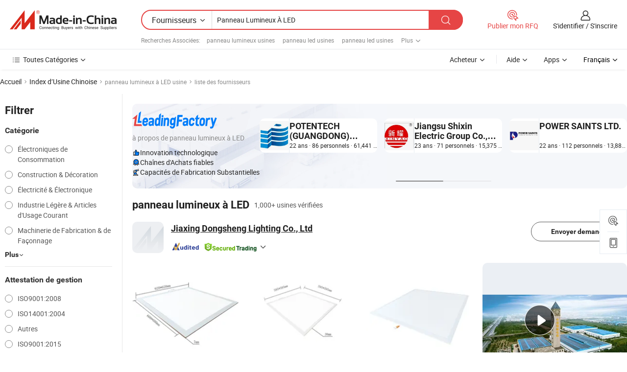

--- FILE ---
content_type: text/html;charset=UTF-8
request_url: https://fr.made-in-china.com/factory/ul-panel-light.html
body_size: 82333
content:
<!DOCTYPE HTML>
<html lang="fr" dir="ltr" >
<head>
            <base href="//fr.made-in-china.com" target="_top"/>
        <meta http-equiv="Content-Type" content="text/html; charset=utf-8" />
    <title>panneau lumineux à LED Usine, Chine panneau lumineux à LED Liste d'usine dont vous pouvez acheter directement.</title>
    <meta name="Keywords" content="panneau lumineux à LED Usine, Chine panneau lumineux à LED usine, Chinoise panneau lumineux à LED usines, Chinoisespanneau lumineux à LED fabricants, Chinois panneau lumineux à LED fournisseurs" />
    <meta name="Description" content="Trouver panneau lumineux à LED usine en Chine, panneau lumineux à LED Liste d'usine dont vous pouvez acheter des produits directement. Nous vous offrons une grande liste de Chinois fiables panneau lumineux à LED usines / fabricants, fournisseurs, exportateurs ou commerçants vérifiés par un inspecteur de troisième parti." />
    <link rel="canonical" href="https://fr.made-in-china.com/factory/ul-panel-light.html">
    <link rel="preload" href="https://www.micstatic.com/landing/www/qf-new/images/leading_factory_bg_16d08a06.webp" as="image" fetchpriority="high">
    <link rel="dns-prefetch" href="//www.micstatic.com">
<link rel="preconnect" href="//www.micstatic.com">
<link rel="dns-prefetch" href="//image.made-in-china.com">
<link rel="preconnect" href="//image.made-in-china.com">
<link rel="dns-prefetch" href="//pic.made-in-china.com">
<link rel="preconnect" href="//pic.made-in-china.com">
        <link type="text/css" rel="stylesheet" href="https://www.micstatic.com/common/css/base/pc_base_8dc983a5.css" /> <link type="text/css" rel="stylesheet" href="https://www.micstatic.com/landing/www/qf-new/css/qf_010be316.css" /> <link type="text/css" rel="stylesheet" href="https://www.micstatic.com/landing/www/qf-new/dist/css/future_affe6d58.css" /> <link type="text/css" rel="stylesheet" href="https://www.micstatic.com/landing/www/qf-new/dist/css/main_984ea7d2.css" /> <script type="module" src="https://www.micstatic.com/common/js/libs/esm/@msr/client@2/index_02329b7a.js"></script><link rel="alternate" hreflang="de" href="https://de.made-in-china.com/factory/ul-panel-light.html" />
            <link rel="alternate" hreflang="hi" href="https://hi.made-in-china.com/factory/ul-panel-light.html" />
            <link rel="alternate" hreflang="ru" href="https://ru.made-in-china.com/factory/ul-panel-light.html" />
            <link rel="alternate" hreflang="pt" href="https://pt.made-in-china.com/factory/ul-panel-light.html" />
            <link rel="alternate" hreflang="ko" href="https://kr.made-in-china.com/factory/ul-panel-light.html" />
            <link rel="alternate" hreflang="en" href="https://www.made-in-china.com/factory/ul-panel-light.html" />
            <link rel="alternate" hreflang="it" href="https://it.made-in-china.com/factory/ul-panel-light.html" />
            <link rel="alternate" hreflang="fr" href="https://fr.made-in-china.com/factory/ul-panel-light.html" />
            <link rel="alternate" hreflang="es" href="https://es.made-in-china.com/factory/ul-panel-light.html" />
            <link rel="alternate" hreflang="x-default" href="https://www.made-in-china.com/factory/ul-panel-light.html" />
            <link rel="alternate" hreflang="ar" href="https://sa.made-in-china.com/factory/ul-panel-light.html" />
            <link rel="alternate" hreflang="vi" href="https://vi.made-in-china.com/factory/ul-panel-light.html" />
            <link rel="alternate" hreflang="th" href="https://th.made-in-china.com/factory/ul-panel-light.html" />
            <link rel="alternate" hreflang="ja" href="https://jp.made-in-china.com/factory/ul-panel-light.html" />
            <link rel="alternate" hreflang="id" href="https://id.made-in-china.com/factory/ul-panel-light.html" />
            <link rel="alternate" hreflang="nl" href="https://nl.made-in-china.com/factory/ul-panel-light.html" />
            <link rel="alternate" hreflang="tr" href="https://tr.made-in-china.com/factory/ul-panel-light.html" />
    <!-- Polyfill Code Begin --><script chaset="utf-8" type="text/javascript" src="https://www.micstatic.com/polyfill/polyfill-simplify_eb12d58d.js"></script><!-- Polyfill Code End --></head>
<body probe-clarity="false" >
            <div id="header" ></div>
<script>
    function headerMlanInit() {
        const funcName = 'headerMlan';
        const app = new window[funcName]({target: document.getElementById('header'), props: {props: {"pageType":3,"logoTitle":"Fabricants et fournisseurs","logoUrl":null,"base":{"buyerInfo":{"service":"Service","newUserGuide":"Guide du Débutant","auditReport":"Audited Suppliers' Reports","meetSuppliers":"Meet Suppliers","onlineTrading":"Secured Trading Service","buyerCenter":"Centre d'Achat","contactUs":"Nous Contacter","search":"Découvrir","prodDirectory":"Répertoire des Produits","supplierDiscover":"Supplier Discover","sourcingRequest":"Publier la Demande d'Achat","quickLinks":"Quick Links","myFavorites":"Mes Favoris","visitHistory":"Historique de Navigation","buyer":"Acheteur","blog":"Perspectives Commerciales"},"supplierInfo":{"supplier":"Fournisseur","joinAdvance":"加入高级会员","tradeServerMarket":"外贸服务市场","memberHome":"外贸e家","cloudExpo":"Smart Expo云展会","onlineTrade":"交易服务","internationalLogis":"国际物流","northAmericaBrandSailing":"北美全渠道出海","micDomesticTradeStation":"中国制造网内贸站"},"helpInfo":{"whyMic":"Why Made-in-China.com","auditSupplierWay":"Comment Auditons-nous les Fournisseurs","securePaymentWay":"Comment Sécurisons-nous les Paiements","submitComplaint":"Soumettre une plainte","contactUs":"Nous Contacter","faq":"FAQ","help":"Aide"},"appsInfo":{"downloadApp":"Téléchargez l'App!","forBuyer":"Pour l'Acheteur","forSupplier":"Pour le Fournisseur","exploreApp":"Découvrez les Remises Exclusives de l'Application","apps":"Apps"},"languages":[{"lanCode":0,"simpleName":"en","name":"English","value":"//www.made-in-china.com/factory/ul-panel-light.html","htmlLang":"en"},{"lanCode":5,"simpleName":"es","name":"Español","value":"//es.made-in-china.com/factory/ul-panel-light.html","htmlLang":"es"},{"lanCode":4,"simpleName":"pt","name":"Português","value":"//pt.made-in-china.com/factory/ul-panel-light.html","htmlLang":"pt"},{"lanCode":2,"simpleName":"fr","name":"Français","value":"//fr.made-in-china.com/","htmlLang":"fr"},{"lanCode":3,"simpleName":"ru","name":"Русский язык","value":"//ru.made-in-china.com/factory/ul-panel-light.html","htmlLang":"ru"},{"lanCode":8,"simpleName":"it","name":"Italiano","value":"//it.made-in-china.com/factory/ul-panel-light.html","htmlLang":"it"},{"lanCode":6,"simpleName":"de","name":"Deutsch","value":"//de.made-in-china.com/factory/ul-panel-light.html","htmlLang":"de"},{"lanCode":7,"simpleName":"nl","name":"Nederlands","value":"//nl.made-in-china.com/factory/ul-panel-light.html","htmlLang":"nl"},{"lanCode":9,"simpleName":"sa","name":"العربية","value":"//sa.made-in-china.com/factory/ul-panel-light.html","htmlLang":"ar"},{"lanCode":11,"simpleName":"kr","name":"한국어","value":"//kr.made-in-china.com/factory/ul-panel-light.html","htmlLang":"ko"},{"lanCode":10,"simpleName":"jp","name":"日本語","value":"//jp.made-in-china.com/factory/ul-panel-light.html","htmlLang":"ja"},{"lanCode":12,"simpleName":"hi","name":"हिन्दी","value":"//hi.made-in-china.com/factory/ul-panel-light.html","htmlLang":"hi"},{"lanCode":13,"simpleName":"th","name":"ภาษาไทย","value":"//th.made-in-china.com/factory/ul-panel-light.html","htmlLang":"th"},{"lanCode":14,"simpleName":"tr","name":"Türkçe","value":"//tr.made-in-china.com/factory/ul-panel-light.html","htmlLang":"tr"},{"lanCode":15,"simpleName":"vi","name":"Tiếng Việt","value":"//vi.made-in-china.com/factory/ul-panel-light.html","htmlLang":"vi"},{"lanCode":16,"simpleName":"id","name":"Bahasa Indonesia","value":"//id.made-in-china.com/factory/ul-panel-light.html","htmlLang":"id"}],"showMlan":true,"showRules":false,"rules":"Rules","language":"fr","menu":"Menu","subTitle":null,"subTitleLink":null,"stickyInfo":null},"categoryRegion":{"categories":"Toutes Catégories","categoryList":[{"name":"Agriculture & Nourriture","value":"https://fr.made-in-china.com/category1_Agriculture-Food/Agriculture-Food_usssssssss.html","catCode":"1000000000"},{"name":"Vêtement & Accessoires","value":"https://fr.made-in-china.com/category1_Apparel-Accessories/Apparel-Accessories_uussssssss.html","catCode":"1100000000"},{"name":"Arts & Métiers","value":"https://fr.made-in-china.com/category1_Arts-Crafts/Arts-Crafts_uyssssssss.html","catCode":"1200000000"},{"name":"Pièces & Accessoires d'Auto et de Moto","value":"https://fr.made-in-china.com/category1_Auto-Motorcycle-Parts-Accessories/Auto-Motorcycle-Parts-Accessories_yossssssss.html","catCode":"2900000000"},{"name":"Sacs, Valises & Boîtes","value":"https://fr.made-in-china.com/category1_Bags-Cases-Boxes/Bags-Cases-Boxes_yhssssssss.html","catCode":"2600000000"},{"name":"Produits Chimiques","value":"https://fr.made-in-china.com/category1_Chemicals/Chemicals_uissssssss.html","catCode":"1300000000"},{"name":"Produits Informatiques","value":"https://fr.made-in-china.com/category1_Computer-Products/Computer-Products_iissssssss.html","catCode":"3300000000"},{"name":"Construction & Décoration","value":"https://fr.made-in-china.com/category1_Construction-Decoration/Construction-Decoration_ugssssssss.html","catCode":"1500000000"},{"name":"Électroniques de Consommation","value":"https://fr.made-in-china.com/category1_Consumer-Electronics/Consumer-Electronics_unssssssss.html","catCode":"1400000000"},{"name":"Électricité & Électronique","value":"https://fr.made-in-china.com/category1_Electrical-Electronics/Electrical-Electronics_uhssssssss.html","catCode":"1600000000"},{"name":"Meuble","value":"https://fr.made-in-china.com/category1_Furniture/Furniture_yessssssss.html","catCode":"2700000000"},{"name":"Santé & Hygiène","value":"https://fr.made-in-china.com/category1_Health-Medicine/Health-Medicine_uessssssss.html","catCode":"1700000000"},{"name":"Équipement Industriel & Composants","value":"https://fr.made-in-china.com/category1_Industrial-Equipment-Components/Industrial-Equipment-Components_inssssssss.html","catCode":"3400000000"},{"name":"Instruments & Compteurs","value":"https://fr.made-in-china.com/category1_Instruments-Meters/Instruments-Meters_igssssssss.html","catCode":"3500000000"},{"name":"Industrie Légère & Articles d'Usage Courant","value":"https://fr.made-in-china.com/category1_Light-Industry-Daily-Use/Light-Industry-Daily-Use_urssssssss.html","catCode":"1800000000"},{"name":"Luminaire & Éclairage","value":"https://fr.made-in-china.com/category1_Lights-Lighting/Lights-Lighting_isssssssss.html","catCode":"3000000000"},{"name":"Machinerie de Fabrication & de Façonnage","value":"https://fr.made-in-china.com/category1_Manufacturing-Processing-Machinery/Manufacturing-Processing-Machinery_uossssssss.html","catCode":"1900000000"},{"name":"Métallurgie, Minéral & Énergie","value":"https://fr.made-in-china.com/category1_Metallurgy-Mineral-Energy/Metallurgy-Mineral-Energy_ysssssssss.html","catCode":"2000000000"},{"name":"Fournitures de Bureau","value":"https://fr.made-in-china.com/category1_Office-Supplies/Office-Supplies_yrssssssss.html","catCode":"2800000000"},{"name":"Emballage & Impression","value":"https://fr.made-in-china.com/category1_Packaging-Printing/Packaging-Printing_ihssssssss.html","catCode":"3600000000"},{"name":"Sécurité & Protection","value":"https://fr.made-in-china.com/category1_Security-Protection/Security-Protection_ygssssssss.html","catCode":"2500000000"},{"name":"Service","value":"https://fr.made-in-china.com/category1_Service/Service_ynssssssss.html","catCode":"2400000000"},{"name":"Sports & Loisirs","value":"https://fr.made-in-china.com/category1_Sporting-Goods-Recreation/Sporting-Goods-Recreation_iussssssss.html","catCode":"3100000000"},{"name":"Textile","value":"https://fr.made-in-china.com/category1_Textile/Textile_yussssssss.html","catCode":"2100000000"},{"name":"Outils & Quincaillerie","value":"https://fr.made-in-china.com/category1_Tools-Hardware/Tools-Hardware_iyssssssss.html","catCode":"3200000000"},{"name":"Jouets","value":"https://fr.made-in-china.com/category1_Toys/Toys_yyssssssss.html","catCode":"2200000000"},{"name":"Transport","value":"https://fr.made-in-china.com/category1_Transportation/Transportation_yissssssss.html","catCode":"2300000000"}],"more":"Plus"},"searchRegion":{"show":true,"lookingFor":"Dites-nous ce que vous recherchez...","homeUrl":"//fr.made-in-china.com","products":"Produits","suppliers":"Fournisseurs","auditedFactory":null,"uploadImage":"Télécharger une image","max20MbPerImage":"Maximum 20 Mo par image","yourRecentKeywords":"Vos Mots clés Récents","clearHistory":"Effacer l'Historique","popularSearches":"Recherches Associées","relatedSearches":"Plus","more":null,"maxSizeErrorMsg":"Le téléchargement a échoué. La taille maximale de l'image est de 20 Mo.","noNetworkErrorMsg":"Pas de connexion réseau. Veuillez vérifier vos paramètres réseau et réessayer.","uploadFailedErrorMsg":"Échec du téléchargement.Format d'image incorrect. Formats pris en charge: JPG, PNG, BMP.","relatedList":[{"word":"panneau lumineux usines","adsData":"","link":"https://fr.made-in-china.com/factory/panel-light.html","title":"panneau lumineux usines"},{"word":"panneau led usines","adsData":"","link":"https://fr.made-in-china.com/factory/led-panel.html","title":"panneau led usines"},{"word":"panneau led usines","adsData":"","link":"https://fr.made-in-china.com/factory/led-panel-light.html","title":"panneau led usines"},{"word":"panneau solaire lumineux usines","adsData":"","link":"https://fr.made-in-china.com/factory/solar-panel-light.html","title":"panneau solaire lumineux usines"},{"word":"lumière de plafond led usines","adsData":"","link":"https://fr.made-in-china.com/factory/led-ceiling-light.html","title":"lumière de plafond led usines"},{"word":"panneau de plafond à led usines","adsData":"","link":"https://fr.made-in-china.com/factory/led-ceiling-panel.html","title":"panneau de plafond à led usines"},{"word":"ce panneau lumineux usines","adsData":"","link":"https://fr.made-in-china.com/factory/ce-panel-light.html","title":"ce panneau lumineux usines"},{"word":"lumière led ul usines","adsData":"","link":"https://fr.made-in-china.com/factory/ul-led-light.html","title":"lumière led ul usines"},{"word":"panneau lumineux blanc usines","adsData":"","link":"https://fr.made-in-china.com/factory/white-panel-light.html","title":"panneau lumineux blanc usines"},{"word":"panneau de puissance lumineux usines","adsData":"","link":"https://fr.made-in-china.com/factory/power-panel-light.html","title":"panneau de puissance lumineux usines"}],"relatedTitle":null,"relatedTitleLink":null,"formParams":null,"mlanFormParams":{"keyword":"Panneau Lumineux À LED","inputkeyword":"Panneau Lumineux À LED","type":null,"currentTab":null,"currentPage":null,"currentCat":null,"currentRegion":null,"currentProp":null,"submitPageUrl":null,"parentCat":null,"otherSearch":null,"currentAllCatalogCodes":null,"sgsMembership":null,"memberLevel":null,"topOrder":null,"size":null,"more":"plus","less":"less","staticUrl50":null,"staticUrl10":null,"staticUrl30":null,"condition":"1","conditionParamsList":[{"condition":"0","conditionName":null,"action":"/productSearch?keyword=#word#","searchUrl":null,"inputPlaceholder":null},{"condition":"1","conditionName":null,"action":"https://fr.made-in-china.com/companySearch?keyword=#word#","searchUrl":null,"inputPlaceholder":null}]},"enterKeywordTips":"Veuillez entrer un mot-clé au moins pour votre recherche.","openMultiSearch":false},"frequentRegion":{"rfq":{"rfq":"Publier mon RFQ","searchRfq":"Search RFQs","acquireRfqHover":"Dites-nous ce dont vous avez besoin et essayez la méthode simple pour obtenir des devis !","searchRfqHover":"Discover quality RFQs and connect with big-budget buyers"},"account":{"account":"Compte","signIn":"S'identifier","join":"S'inscrire","newUser":"Nouvel Utilisateur","joinFree":"S'inscrire","or":"Ou","socialLogin":"En cliquant sur Se connecter, S'inscrire gratuitement ou Continuer avec Facebook, Linkedin, Twitter, Google, %s, j'accepte le %sUser Agreement%s et la %sPrivacy Policy%s","message":"Messages","quotes":"Citations","orders":"Ordres","favorites":"Collection","visitHistory":"Historique de Navigation","postSourcingRequest":"Publier la Demande d'Achat","hi":"Bonjour","signOut":"Se Déconnecter","manageProduct":"Gérer les produits","editShowroom":"Modifier la salle d'exposition","username":"","userType":null,"foreignIP":true,"currentYear":2026,"userAgreement":"Accord d’Utilisateur","privacyPolicy":"Politique de Confidentialité"},"message":{"message":"Messages","signIn":"S'identifier","join":"S'inscrire","newUser":"Nouvel Utilisateur","joinFree":"S'inscrire","viewNewMsg":"Sign in to view the new messages","inquiry":"Demandes","rfq":"RFQs","awaitingPayment":"Awaiting payments","chat":"Discuter","awaitingQuotation":"En attente de devis"},"cart":{"cart":"Panier de Demande"}},"busiRegion":null,"previewRegion":null,"relatedQpSync":true,"relatedQpSearchUrl":"https://www.made-in-china.com/multi-search/getHeadRelatedQp?word=ul panel light&headQpType=QF&lanCode=2"}}});
		const hoc=o=>(o.__proto__.$get=function(o){return this.$$.ctx[this.$$.props[o]]},o.__proto__.$getKeys=function(){return Object.keys(this.$$.props)},o.__proto__.$getProps=function(){return this.$get("props")},o.__proto__.$setProps=function(o){var t=this.$getKeys(),s={},p=this;t.forEach(function(o){s[o]=p.$get(o)}),s.props=Object.assign({},s.props,o),this.$set(s)},o.__proto__.$help=function(){console.log("\n            $set(props): void             | 设置props的值\n            $get(key: string): any        | 获取props指定key的值\n            $getKeys(): string[]          | 获取props所有key\n            $getProps(): any              | 获取props里key为props的值（适用nail）\n            $setProps(params: any): void  | 设置props里key为props的值（适用nail）\n            $on(ev, callback): func       | 添加事件监听，返回移除事件监听的函数\n            $destroy(): void              | 销毁组件并触发onDestroy事件\n        ")},o);
        window[`${funcName}Api`] = hoc(app);
    };
</script><script type="text/javascript" crossorigin="anonymous" onload="headerMlanInit()" src="https://www.micstatic.com/nail/pc/header-mlan_6f301846.js"></script>    <input type="hidden" id="lanCode" name="lanCode" value="2">
    <input type="hidden" id="lan" name="lan" value="fr">
    <input type="hidden" name="is_track_single_page" id="is_track_single_page" />
<input id="sensor_pg_v" type="hidden" value="tp:103,stp:10302,st:qf,m:ul-panel-light,p:1" />
    <input type="hidden" id="J-searchWord" value="ul-panel-light"/>
<!-- 设置 Clarity 标签内容 -->
<!-- 引入 Clarity 脚本 -->
            <script type="application/ld+json">
        	{"contentUrl":"https://v.made-in-china.com/ucv/sbr/afb621e1ba1c5f98b2a4fc6f15e9e3/028d4436c010286413521604587166_h264_def.mp4","description":"Trouver panneau lumineux à LED usine en Chine, panneau lumineux à LED Liste d&apos;usine dont vous pouvez acheter des produits directement. Nous vous offrons une grande liste de Chinois fiables panneau lumineux à LED usines / fabricants, fournisseurs, exportateurs ou commerçants vérifiés par un inspecteur de troisième parti.","name":"panneau lumineux à LED Usine, Chine panneau lumineux à LED Liste d&apos;usine dont vous pouvez acheter directement.","@context":"http://schema.org","@type":"VideoObject","thumbnailUrl":"http://image.made-in-china.com/312f0j00OaVUiEgDIhuc/6737649bcdbe0c871a7233ebe406a483-mp4.jpg","uploadDate":"2024-11-06T16:31:36+08:00"}
    	</script>
    <script id="introText" type="text/html">
        <h3>Quels sont les avantages d'utiliser des panneaux lumineux UL ?</h3>
<p>Les panneaux lumineux UL sont un choix populaire pour les solutions d'éclairage résidentiel et commercial en raison de leurs nombreux avantages. L'un des principaux avantages des panneaux lumineux UL est leur efficacité énergétique. Ces lumières utilisent généralement la technologie LED, qui consomme beaucoup moins d'énergie par rapport aux options d'éclairage traditionnelles. Cela aide non seulement à réduire les factures d'électricité, mais contribue également à une empreinte carbone plus faible, ce qui en fait un choix respectueux de l'environnement.</p>
<p>Un autre avantage des panneaux lumineux UL est leur longue durée de vie. Les panneaux lumineux LED peuvent durer jusqu'à 50 000 heures ou plus, ce qui signifie qu'ils nécessitent moins de remplacements fréquents. Cette longévité se traduit par des coûts d'entretien plus bas et moins de déchets, car moins de lumières finissent dans les décharges. De plus, les panneaux lumineux UL fournissent une illumination uniforme, ce qui améliore l'esthétique globale d'un espace tout en réduisant les ombres et les zones sombres.</p>
<p>La sécurité est un autre aspect critique des panneaux lumineux UL. La certification UL indique que le produit a été testé pour la sécurité et la performance, garantissant qu'il répond à des normes spécifiques. Cette certification rassure les consommateurs, sachant qu'ils utilisent une option d'éclairage fiable et sûre. De plus, les panneaux lumineux UL sont disponibles dans divers designs et tailles, ce qui les rend polyvalents pour différentes applications, des bureaux aux maisons.</p>
<p>En résumé, les avantages d'utiliser des panneaux lumineux UL incluent l'efficacité énergétique, la longue durée de vie, la sécurité et la polyvalence. Ces caractéristiques en font un excellent choix pour quiconque cherchant à améliorer ses solutions d'éclairage.</p>
<h3>Comment installer des panneaux lumineux UL ?</h3>
<p>Installer des panneaux lumineux UL peut être un processus simple si vous suivez les bonnes étapes. Tout d'abord, assurez-vous d'avoir tous les outils et matériaux nécessaires, y compris les panneaux lumineux, les supports de montage, les vis et une source d'alimentation. Avant de commencer l'installation, éteignez l'alimentation de la zone où vous allez travailler pour garantir la sécurité.</p>
<p>Commencez par déterminer l'emplacement où vous souhaitez installer les panneaux lumineux. Marquez les emplacements sur le plafond ou le mur où les lumières seront montées. Si vous installez des panneaux lumineux encastrés, vous devrez couper des trous dans le plafond selon la taille des panneaux. Assurez-vous de suivre les directives du fabricant pour les dimensions correctes.</p>
<p>Ensuite, installez les supports de montage qui accompagnent les panneaux lumineux UL. Ces supports maintiendront les lumières en place de manière sécurisée. Utilisez des vis pour fixer les supports au plafond ou au mur, en vous assurant qu'ils sont de niveau et correctement alignés. Une fois les supports en place, connectez le câblage des panneaux lumineux à la source d'alimentation. Il est essentiel de suivre le schéma de câblage fourni par le fabricant pour éviter tout problème électrique.</p>
<p>Après avoir connecté le câblage, placez soigneusement les panneaux lumineux dans les supports de montage. Assurez-vous qu'ils sont bien fixés et affleurent le plafond ou le mur. Une fois tout en place, rallumez l'alimentation et testez les lumières pour vous assurer qu'elles fonctionnent correctement. Si tout fonctionne comme prévu, vous avez réussi à installer vos panneaux lumineux UL.</p>
<h3>Quels sont les différents types de panneaux lumineux UL ?</h3>
<p>Les panneaux lumineux UL sont disponibles dans différents types, chacun conçu pour répondre à des besoins et des préférences d'éclairage spécifiques. Un type courant est le panneau lumineux encastré, qui est installé dans le plafond, offrant un look moderne et épuré. Ces lumières sont idéales pour les espaces avec des plafonds bas, car elles ne dépassent pas et peuvent créer une esthétique propre.</p>
<p>Un autre type est le panneau lumineux monté en surface, qui est fixé directement au plafond ou au mur. Cette option est adaptée aux zones où l'installation encastrée n'est pas réalisable. Les panneaux lumineux montés en surface sont polyvalents et peuvent être utilisés dans divers environnements, y compris les bureaux, les espaces de vente au détail et les maisons.</p>
<p>Il existe également des panneaux lumineux à éclairage par les bords et à éclairage par l'arrière. Les panneaux lumineux à éclairage par les bords utilisent des LED positionnées le long des bords du panneau, permettant un design mince et une distribution uniforme de la lumière. Les panneaux lumineux à éclairage par l'arrière, en revanche, ont des LED placées derrière le panneau, fournissant une sortie lumineuse plus uniforme. Les deux types offrent une excellente illumination et peuvent améliorer l'ambiance de n'importe quel espace.</p>
<p>De plus, les panneaux lumineux UL sont disponibles dans différentes températures de couleur, allant du blanc chaud à la lumière du jour froide. Cette variété permet aux utilisateurs de choisir l'éclairage adapté à leurs besoins spécifiques, que ce soit pour créer une atmosphère chaleureuse ou un environnement lumineux et énergisant. En résumé, les différents types de panneaux lumineux UL incluent des options encastrées, montées en surface, à éclairage par les bords et à éclairage par l'arrière, chacune offrant des avantages et des applications uniques.</p>
<h3>Comment choisir le bon panneau lumineux UL pour votre espace ?</h3>
<p>Choisir le bon panneau lumineux UL pour votre espace implique de prendre en compte plusieurs facteurs pour vous assurer de sélectionner la meilleure option pour vos besoins. Tout d'abord, évaluez la taille de la zone que vous souhaitez éclairer. Les espaces plus grands peuvent nécessiter plusieurs panneaux lumineux ou des panneaux plus grands pour fournir un éclairage adéquat, tandis que les plus petits espaces peuvent être efficacement éclairés avec moins de panneaux ou des panneaux plus petits.</p>
<p>Ensuite, considérez la température de couleur des panneaux lumineux. La température de couleur est mesurée en Kelvin (K) et peut affecter considérablement l'ambiance d'un espace. Par exemple, les lumières blanc chaud (environ 2700K à 3000K) créent une atmosphère chaleureuse et accueillante, ce qui les rend adaptées aux salons et aux chambres. En revanche, les lumières blanc froid (environ 4000K à 5000K) sont idéales pour les espaces de travail, car elles favorisent l'alerte et la concentration.</p>
<p>Un autre facteur important est la luminosité des panneaux lumineux, mesurée en lumens. Un rendement en lumens plus élevé signifie une lumière plus brillante, ce qui est essentiel pour les zones nécessitant une bonne visibilité, comme les cuisines et les bureaux. En revanche, un rendement en lumens plus faible peut suffire pour des espaces comme les couloirs ou l'éclairage d'accentuation.</p>
<p>Enfin, considérez le design et le style des panneaux lumineux. Les panneaux lumineux UL sont disponibles dans différentes formes, tailles et finitions, vous permettant de choisir des options qui complètent votre décor existant. Que vous préfériez un look moderne et épuré ou un design plus traditionnel, il existe des panneaux lumineux UL disponibles pour correspondre à vos préférences esthétiques.</p>
<p>En conclusion, lors du choix du bon panneau lumineux UL pour votre espace, tenez compte de la taille de la zone, de la température de couleur, de la luminosité et du design. En prenant ces facteurs en compte, vous pouvez sélectionner les panneaux lumineux parfaits pour améliorer votre environnement.</p>
    </script>
<!-- SONA2024 2.2.1 --><div id="first-screen-block"><div class="crumb" itemscope="" itemType="https://schema.org/BreadcrumbList"><span itemProp="itemListElement" itemscope="" itemType="https://schema.org/ListItem"><a rel="nofollow" href="/" itemProp="item"><span itemProp="name">Accueil</span></a><meta itemProp="position" content="1"/></span><img src="https://www.micstatic.com/landing/www/qf-new/dist/assets/arrow-right-Bd5qwbiu.svg" alt="arrow-right"/><span itemProp="itemListElement" itemscope="" itemType="https://schema.org/ListItem"><a href="/factory-index/u.html" itemProp="item"><span itemProp="name">Index d’Usine Chinoise</span></a><meta itemProp="position" content="2"/></span><img src="https://www.micstatic.com/landing/www/qf-new/dist/assets/arrow-right-Bd5qwbiu.svg" alt="arrow-right"/><span class="gray-crumb">panneau lumineux à LED usine</span><img src="https://www.micstatic.com/landing/www/qf-new/dist/assets/arrow-right-Bd5qwbiu.svg" alt="arrow-right"/><span class="gray-crumb">liste des fournisseurs</span></div><div class="page-top-wrapper"><div class="filter-wrapper"><div class="filter-title">Filtrer</div><div class="filter-groups" faw-module="filter"><form action="#" class="ft-form is-horizontal qf-filter-form"><div class="filter-group"><div class="filter-group-header"><span class="filter-group-title">Catégorie</span></div><div class="ft-form-item"><div class="ft-form-item-control"><div class="ft-form-item-input"><div class="ft-radio-group is-vertical"><label class="ft-radio is-primary"><input type="radio" value="1400000000" ads-data="" name="catCode"/><span class="ft-radio-front"></span><span class="ft-radio-label">Électroniques de Consommation</span></label><label class="ft-radio is-primary"><input type="radio" value="1500000000" ads-data="" name="catCode"/><span class="ft-radio-front"></span><span class="ft-radio-label">Construction &amp; Décoration</span></label><label class="ft-radio is-primary"><input type="radio" value="1600000000" ads-data="" name="catCode"/><span class="ft-radio-front"></span><span class="ft-radio-label">Électricité &amp; Électronique</span></label><label class="ft-radio is-primary"><input type="radio" value="1800000000" ads-data="" name="catCode"/><span class="ft-radio-front"></span><span class="ft-radio-label">Industrie Légère &amp; Articles d&#x27;Usage Courant</span></label><label class="ft-radio is-primary"><input type="radio" value="1900000000" ads-data="" name="catCode"/><span class="ft-radio-front"></span><span class="ft-radio-label">Machinerie de Fabrication &amp; de Façonnage</span></label></div></div></div></div><div class="view-more-btn" ads-data="st:14"><span>Plus</span><i class="ob-icon icon-down"></i></div></div><div class="filter-group"><div class="filter-group-header"><span class="filter-group-title">Attestation de gestion</span></div><div class="ft-form-item"><div class="ft-form-item-control"><div class="ft-form-item-input"><div class="ft-radio-group is-vertical"><label class="ft-radio is-primary"><input type="radio" value="-1" ads-data="" name="managementCertification"/><span class="ft-radio-front"></span><span class="ft-radio-label">ISO9001:2008</span></label><label class="ft-radio is-primary"><input type="radio" value="-2" ads-data="" name="managementCertification"/><span class="ft-radio-front"></span><span class="ft-radio-label">ISO14001:2004</span></label><label class="ft-radio is-primary"><input type="radio" value="-4" ads-data="" name="managementCertification"/><span class="ft-radio-front"></span><span class="ft-radio-label">Autres</span></label><label class="ft-radio is-primary"><input type="radio" value="-5" ads-data="" name="managementCertification"/><span class="ft-radio-front"></span><span class="ft-radio-label">ISO9001:2015</span></label><label class="ft-radio is-primary"><input type="radio" value="-6" ads-data="" name="managementCertification"/><span class="ft-radio-front"></span><span class="ft-radio-label">ISO14001:2015</span></label></div></div></div></div><div class="view-more-btn" ads-data="st:14"><span>Plus</span><i class="ob-icon icon-down"></i></div></div><div class="filter-group"><div class="filter-group-header"><span class="filter-group-title">Capacité de R&amp;D</span></div><div class="ft-form-item"><div class="ft-form-item-control"><div class="ft-form-item-input"><div class="ft-radio-group is-vertical"><label class="ft-radio is-primary"><input type="radio" value="4" ads-data="" name="rdCapacity"/><span class="ft-radio-front"></span><span class="ft-radio-label">OEM</span></label><label class="ft-radio is-primary"><input type="radio" value="5" ads-data="" name="rdCapacity"/><span class="ft-radio-front"></span><span class="ft-radio-label">ODM</span></label><label class="ft-radio is-primary"><input type="radio" value="6" ads-data="" name="rdCapacity"/><span class="ft-radio-front"></span><span class="ft-radio-label">Marque Propre</span></label><label class="ft-radio is-primary"><input type="radio" value="99" ads-data="" name="rdCapacity"/><span class="ft-radio-front"></span><span class="ft-radio-label">Autres</span></label></div></div></div></div></div><div class="filter-group"><div class="filter-group-header"><span class="filter-group-title">Revenu Annuel</span></div><div class="ft-form-item"><div class="ft-form-item-control"><div class="ft-form-item-input"><div class="ft-radio-group is-vertical"><label class="ft-radio is-primary"><input type="radio" value="1" ads-data="" name="annualRevenue"/><span class="ft-radio-front"></span><span class="ft-radio-label">Moins de 1 Million $ US</span></label><label class="ft-radio is-primary"><input type="radio" value="2" ads-data="" name="annualRevenue"/><span class="ft-radio-front"></span><span class="ft-radio-label">1 ~ 2,5 millions de dollars</span></label><label class="ft-radio is-primary"><input type="radio" value="3" ads-data="" name="annualRevenue"/><span class="ft-radio-front"></span><span class="ft-radio-label">2,5 ~ 5 millions de dollars</span></label><label class="ft-radio is-primary"><input type="radio" value="4" ads-data="" name="annualRevenue"/><span class="ft-radio-front"></span><span class="ft-radio-label">5 ~ 10 millions de dollars</span></label><label class="ft-radio is-primary"><input type="radio" value="5" ads-data="" name="annualRevenue"/><span class="ft-radio-front"></span><span class="ft-radio-label">10 ~ 50 millions de dollars</span></label></div></div></div></div><div class="view-more-btn" ads-data="st:14"><span>Plus</span><i class="ob-icon icon-down"></i></div></div><div class="filter-group"><div class="filter-group-header"><span class="filter-group-title">Nombre d&#x27;employés</span></div><div class="ft-form-item"><div class="ft-form-item-control"><div class="ft-form-item-input"><div class="ft-radio-group is-vertical"><label class="ft-radio is-primary"><input type="radio" value="1" ads-data="" name="employeeNum"/><span class="ft-radio-front"></span><span class="ft-radio-label">Moins de 5 Personnes</span></label><label class="ft-radio is-primary"><input type="radio" value="2" ads-data="" name="employeeNum"/><span class="ft-radio-front"></span><span class="ft-radio-label">5-50 Personnes</span></label><label class="ft-radio is-primary"><input type="radio" value="3" ads-data="" name="employeeNum"/><span class="ft-radio-front"></span><span class="ft-radio-label">51-200 Personnes</span></label><label class="ft-radio is-primary"><input type="radio" value="4" ads-data="" name="employeeNum"/><span class="ft-radio-front"></span><span class="ft-radio-label">201-500 Personnes</span></label><label class="ft-radio is-primary"><input type="radio" value="5" ads-data="" name="employeeNum"/><span class="ft-radio-front"></span><span class="ft-radio-label">501-1000 Personnes</span></label></div></div></div></div><div class="view-more-btn" ads-data="st:14"><span>Plus</span><i class="ob-icon icon-down"></i></div></div><div class="filter-group"><div class="filter-group-header"><span class="filter-group-title">Province &amp; Région</span></div><div class="ft-form-item"><div class="ft-form-item-control"><div class="ft-form-item-input"><div class="ft-radio-group is-vertical"><label class="ft-radio is-primary"><input type="radio" value="Anhui" ads-data="" name="province"/><span class="ft-radio-front"></span><span class="ft-radio-label">Anhui</span></label><label class="ft-radio is-primary"><input type="radio" value="Beijing" ads-data="" name="province"/><span class="ft-radio-front"></span><span class="ft-radio-label">Beijing</span></label><label class="ft-radio is-primary"><input type="radio" value="Chongqing" ads-data="" name="province"/><span class="ft-radio-front"></span><span class="ft-radio-label">Chongqing</span></label><label class="ft-radio is-primary"><input type="radio" value="Fujian" ads-data="" name="province"/><span class="ft-radio-front"></span><span class="ft-radio-label">Fujian</span></label><label class="ft-radio is-primary"><input type="radio" value="Gansu" ads-data="" name="province"/><span class="ft-radio-front"></span><span class="ft-radio-label">Gansu</span></label></div></div></div></div><div class="view-more-btn" ads-data="st:14"><span>Plus</span><i class="ob-icon icon-down"></i></div></div><div class="filter-group filter-audited"><div class="ft-form-item"><div class="ft-form-item-control"><div class="ft-form-item-input"><div class="ft-radio-group is-vertical"><label class="ft-radio is-primary"><input type="radio" value="1" ads-data="" name="auditedSuppliers"/><span class="ft-radio-front"></span><span class="ft-radio-label"><img src="https://www.micstatic.com/landing/www/qf-new/dist/assets/audited-DQjVuQn9.png" width="57.5" height="20" alt="Fournisseurs vérifiés par les services d&#x27;inspection."/></span></label></div></div></div></div></div></form></div></div><div class="page-top-content"><div class="leading-factory-wrapper leading-factory-has-data" faw-module="leading_factory" faw-exposure="true"><div class="leading-factory-container"><div class="leading-factory-left no-data"><div class="leading-factory-logo"><img src="https://www.micstatic.com/landing/www/qf-new/dist/assets/leading_factory-CY6-Z8Up.png" alt=""/></div><div class="leading-factory-subtitle" title="à propos de panneau lumineux à LED">à propos de panneau lumineux à LED</div><ul class="leading-factory-features"><li class="feature-item"><img src="https://www.micstatic.com/landing/www/qf-new/dist/assets/leading_factory_icon1-b9txvrsa.png" alt=""/><span class="feature-text" title="Innovation technologique">Innovation technologique</span></li><li class="feature-item"><img src="https://www.micstatic.com/landing/www/qf-new/dist/assets/leading_factory_icon2-D_fmzuKW.png" alt=""/><span class="feature-text" title="Chaînes d&#x27;Achats fiables">Chaînes d&#x27;Achats fiables</span></li><li class="feature-item"><img src="https://www.micstatic.com/landing/www/qf-new/dist/assets/leading_factory_icon3-B93UAk-m.png" alt=""/><span class="feature-text" title="Capacités de Fabrication Substantielles">Capacités de Fabrication Substantielles</span></li></ul></div><div class="factory-card-skeleton"><div class="factory-logo-box-skeleton"><div class="skeleton rectangle skeleton-animated"></div></div><div class="factory-divider-skeleton"></div><div class="factory-content-skeleton"><div class="skeleton rectangle skeleton-animated"></div></div></div><div class="factory-card-skeleton"><div class="factory-logo-box-skeleton"><div class="skeleton rectangle skeleton-animated"></div></div><div class="factory-divider-skeleton"></div><div class="factory-content-skeleton"><div class="skeleton rectangle skeleton-animated"></div></div></div></div></div><h1 class="company-list-top"><span class="search-word" title="panneau lumineux à LED">panneau lumineux à LED</span><span class="tip-text">1,000+ usines vérifiées</span></h1><div class="company-list-wrapper" faw-module="factory_list"><div class="company-list-wrap"><div class="company-list"><div class="company-item"><div class="com-title"><div class="com-title-left"><a class="com-pic" href="https://fr.made-in-china.com/co_dslighting/" target="_blank" ads-data="st:3,a:1,pcid:QOpGxqnJIzDZ,flx_deliv_tp:comb,ads_id:,ads_tp:,srv_id:"><img src="https://www.micstatic.com/landing/www/qf-new/dist/assets/no-image-com-C4zq2I81.png"/></a><div class="com-title-wrap"><h2 class="com-title-txt"><a href="https://fr.made-in-china.com/co_dslighting/" target="_blank" ads-data="st:3,a:1,pcid:QOpGxqnJIzDZ,flx_deliv_tp:comb,ads_id:,ads_tp:,srv_id:">Jiaxing Dongsheng Lighting Co., Ltd</a></h2><div class="com-detail"><a class="audited-icon" href="https://fr.made-in-china.com/co_dslighting/company_info.html" target="_blank" ads-data="st:3,a:1,pcid:QOpGxqnJIzDZ,flx_deliv_tp:comb,ads_id:,ads_tp:,srv_id:"><img src="https://www.micstatic.com/landing/www/qf-new/dist/assets/as-mQl-B1co.svg"/></a><div class="secured-trading-logo"><a href="https://fr.made-in-china.com/co_dslighting/company_info.html" target="_blank" ads-data="st:3,a:1,pcid:QOpGxqnJIzDZ,flx_deliv_tp:comb,ads_id:,ads_tp:,srv_id:"><img src="https://www.micstatic.com/landing/www/qf-new/dist/assets/secured-trading-logo-CrIMDkC9.png"/></a></div><a class="com-info" href="https://fr.made-in-china.com/co_dslighting/" target="_blank" ads-data="st:3,a:1,pcid:QOpGxqnJIzDZ,flx_deliv_tp:comb,ads_id:,ads_tp:,srv_id:"><i class="ob-icon icon-down"></i></a></div></div></div><div class="com-btn"><a rel="nofollow" ads-data="st:24,a:1,pcid:QOpGxqnJIzDZ,flx_deliv_tp:comb,ads_id:,ads_tp:,srv_id:" class="ft-btn ft-btn-outline-primary ft-btn-round inquiry-btn" href="https://www.made-in-china.com/sendInquiry/shrom_QOpGxqnJIzDZ_QOpGxqnJIzDZ.html?from=search&amp;type=cs&amp;target=com&amp;word=ul-panel-light&amp;plant=fr" target="_blank">Envoyer demande</a></div></div><div class="com-content"><div class="com-product"><div class="prod-item" faw-exposure="true" ads-data="a:1,pcid:QOpGxqnJIzDZ,pdid:YxXrVklcHMUo,flx_deliv_tp:comb,ads_id:,ads_tp:,srv_id:"><a href="https://fr.made-in-china.com/co_dslighting/product_620X620LED-Panel-Light-LED-Interior-Lighting-Fixture-Recessed-RoHS-LED-Panel-Light-CE-CB-UL-ETL_yshenghygy.html" target="_blank"><div class="prod-pic" ads-data="st:8,a:1,pcid:QOpGxqnJIzDZ,pdid:YxXrVklcHMUo,flx_deliv_tp:comb,ads_id:,ads_tp:,srv_id:"><img src="https://image.made-in-china.com/221f0j00rlwoWtGBZNgv/620X620LED-Panel-Light-LED-Interior-Lighting-Fixture-Recessed-RoHS-LED-Panel-Light-CE-CB-UL-ETL.webp" alt="620X620LED Panneau Lumineux LED Éclairage Intérieur Appareil Éclairant Encastré RoHS Panneau Lumineux LED CE CB UL ETL" title="620X620LED Panneau Lumineux LED Éclairage Intérieur Appareil Éclairant Encastré RoHS Panneau Lumineux LED CE CB UL ETL"/></div><div class="prod-info"><h3 class="prod-name" ads-data="st:2,a:1,pcid:QOpGxqnJIzDZ,pdid:YxXrVklcHMUo,flx_deliv_tp:comb,ads_id:,ads_tp:,srv_id:"><span title="620X620LED Panneau Lumineux LED Éclairage Intérieur Appareil Éclairant Encastré RoHS Panneau Lumineux LED CE CB UL ETL">620X620LED Panneau Lumineux LED Éclairage Intérieur Appareil Éclairant Encastré RoHS Panneau Lumineux LED CE CB UL ETL</span></h3><div class="prod-price"><span><strong class="price"><span>5,00</span>-<span>10,00</span> $US</strong></span></div><div class="prod-moq"><span>500<!-- --> <!-- -->Pièces</span><span class="moq-text">(MOQ)</span></div></div></a></div><div class="prod-item" faw-exposure="true" ads-data="a:1,pcid:QOpGxqnJIzDZ,pdid:snzpoDZrYbYm,flx_deliv_tp:comb,ads_id:,ads_tp:,srv_id:"><a href="https://fr.made-in-china.com/co_dslighting/product_595-595-Square-LED-Panel-Light-Manufacturers-Recessed-UL-CE-CB-TUV-Kc-ETL-Certification_yshiohsrny.html" target="_blank"><div class="prod-pic" ads-data="st:8,a:1,pcid:QOpGxqnJIzDZ,pdid:snzpoDZrYbYm,flx_deliv_tp:comb,ads_id:,ads_tp:,srv_id:"><img src="https://image.made-in-china.com/221f0j00qVcovgjyMduL/595-595-Square-LED-Panel-Light-Manufacturers-Recessed-UL-CE-CB-TUV-Kc-ETL-Certification.webp" alt="595*595 Fabricants de panneaux LED carrés encastrés avec certification UL CE CB TUV Kc ETL" title="595*595 Fabricants de panneaux LED carrés encastrés avec certification UL CE CB TUV Kc ETL"/></div><div class="prod-info"><h3 class="prod-name" ads-data="st:2,a:1,pcid:QOpGxqnJIzDZ,pdid:snzpoDZrYbYm,flx_deliv_tp:comb,ads_id:,ads_tp:,srv_id:"><span title="595*595 Fabricants de panneaux LED carrés encastrés avec certification UL CE CB TUV Kc ETL">595*595 Fabricants de panneaux LED carrés encastrés avec certification UL CE CB TUV Kc ETL</span></h3><div class="prod-price"><span><strong class="price"><span>2,50</span>-<span>10,00</span> $US</strong></span></div><div class="prod-moq"><span>500<!-- --> <!-- -->Pièces</span><span class="moq-text">(MOQ)</span></div></div></a></div><div class="prod-item" faw-exposure="true" ads-data="a:1,pcid:QOpGxqnJIzDZ,pdid:zEhrvHjDYbYA,flx_deliv_tp:comb,ads_id:,ads_tp:,srv_id:"><a href="https://fr.made-in-china.com/co_dslighting/product_LED-Ceiling-595X595LED-Office-Panel-Light-Opening-Size-580X580-36W-4800lm-CE-FCC-UL_yshgreuiny.html" target="_blank"><div class="prod-pic" ads-data="st:8,a:1,pcid:QOpGxqnJIzDZ,pdid:zEhrvHjDYbYA,flx_deliv_tp:comb,ads_id:,ads_tp:,srv_id:"><img src="https://image.made-in-china.com/221f0j00qclodMtfYEzW/LED-Ceiling-595X595LED-Office-Panel-Light-Opening-Size-580X580-36W-4800lm-CE-FCC-UL.webp" alt="Plafonnier LED 595X595LED Taille d&#x27;ouverture du panneau de bureau 580X580 36W 4800lm CE FCC UL" title="Plafonnier LED 595X595LED Taille d&#x27;ouverture du panneau de bureau 580X580 36W 4800lm CE FCC UL"/></div><div class="prod-info"><h3 class="prod-name" ads-data="st:2,a:1,pcid:QOpGxqnJIzDZ,pdid:zEhrvHjDYbYA,flx_deliv_tp:comb,ads_id:,ads_tp:,srv_id:"><span title="Plafonnier LED 595X595LED Taille d&#x27;ouverture du panneau de bureau 580X580 36W 4800lm CE FCC UL">Plafonnier LED 595X595LED Taille d'ouverture du panneau de bureau 580X580 36W 4800lm CE FCC UL</span></h3><div class="prod-price"><span><strong class="price"><span>2,50</span>-<span>10,00</span> $US</strong></span></div><div class="prod-moq"><span>500<!-- --> <!-- -->Pièces</span><span class="moq-text">(MOQ)</span></div></div></a></div><div class="prod-item" faw-exposure="true" ads-data="a:1,pcid:QOpGxqnJIzDZ,pdid:jmtRbPKZfvUs,flx_deliv_tp:comb,ads_id:,ads_tp:,srv_id:"><a href="https://fr.made-in-china.com/co_dslighting/product_595-595-LED-Panel-Light-UL-CE-CB-TUV-Kc-ETL-Certification-100W_yseuehrriy.html" target="_blank"><div class="prod-pic" ads-data="st:8,a:1,pcid:QOpGxqnJIzDZ,pdid:jmtRbPKZfvUs,flx_deliv_tp:comb,ads_id:,ads_tp:,srv_id:"><img src="https://image.made-in-china.com/221f0j00scIbqyrBrUzO/595-595-LED-Panel-Light-UL-CE-CB-TUV-Kc-ETL-Certification-100W.webp" alt="595*595 Panneau LED Certificat UL CE CB TUV Kc ETL 100W" title="595*595 Panneau LED Certificat UL CE CB TUV Kc ETL 100W"/></div><div class="prod-info"><h3 class="prod-name" ads-data="st:2,a:1,pcid:QOpGxqnJIzDZ,pdid:jmtRbPKZfvUs,flx_deliv_tp:comb,ads_id:,ads_tp:,srv_id:"><span title="595*595 Panneau LED Certificat UL CE CB TUV Kc ETL 100W">595*595 Panneau LED Certificat UL CE CB TUV Kc ETL 100W</span></h3><div class="prod-price"><span><strong class="price"><span>1,00</span>-<span>5,00</span> $US</strong></span></div><div class="prod-moq"><span>500<!-- --> <!-- -->Pièces</span><span class="moq-text">(MOQ)</span></div></div></a></div></div><div class="com-video"><div faw-exposure="true"><div class="swiper ft-swiper product-swiper" dir="ltr"><div class="swiper-wrapper"><div class="swiper-slide swiper-slide-duplicate" data-swiper-slide-index="4"><div class="prod-pic" ads-data="st:8,a:5,pcid:QOpGxqnJIzDZ,flx_deliv_tp:comb,ads_id:,ads_tp:,srv_id:"><img src="//image.made-in-china.com/214f0j00vBtRrflGBPpa/made-in-china.webp"/></div></div><div class="swiper-slide" data-swiper-slide-index="0"><div class="prod-pic" faw-video="true" ads-data="st:15,a:1,pcid:QOpGxqnJIzDZ,item_type:com_details,cloud_media_url:https://v.made-in-china.com/ucv/sbr/afb621e1ba1c5f98b2a4fc6f15e9e3/6b041e398010272986027713062466_h264_def.mp4,flx_deliv_tp:comb,ads_id:,ads_tp:,srv_id:"><div class="play-video-btn"><img src="https://www.micstatic.com/landing/www/qf-new/dist/assets/play-BBkcUfs8.png"/></div><img src="https://image.made-in-china.com/318f0j00NthfijdzYVgT/5255b0b07613c57d36d129235af915a9-raw-mp4.webp"/></div></div><div class="swiper-slide" data-swiper-slide-index="1"><div class="prod-pic" ads-data="st:8,a:2,pcid:QOpGxqnJIzDZ,flx_deliv_tp:comb,ads_id:,ads_tp:,srv_id:"><img src="//image.made-in-china.com/214f0j00oeTRgkiKqDza/made-in-china.webp"/></div></div><div class="swiper-slide" data-swiper-slide-index="2"><div class="prod-pic" ads-data="st:8,a:3,pcid:QOpGxqnJIzDZ,flx_deliv_tp:comb,ads_id:,ads_tp:,srv_id:"><img src="//image.made-in-china.com/214f0j00kBTUrZVlVHzQ/made-in-china.webp"/></div></div><div class="swiper-slide" data-swiper-slide-index="3"><div class="prod-pic" ads-data="st:8,a:4,pcid:QOpGxqnJIzDZ,flx_deliv_tp:comb,ads_id:,ads_tp:,srv_id:"><img src="//image.made-in-china.com/214f0j00cvTRudVCOHzt/made-in-china.webp"/></div></div><div class="swiper-slide" data-swiper-slide-index="4"><div class="prod-pic" ads-data="st:8,a:5,pcid:QOpGxqnJIzDZ,flx_deliv_tp:comb,ads_id:,ads_tp:,srv_id:"><img src="//image.made-in-china.com/214f0j00vBtRrflGBPpa/made-in-china.webp"/></div></div><div class="swiper-slide swiper-slide-duplicate" data-swiper-slide-index="0"><div class="prod-pic" faw-video="true" ads-data="st:15,a:1,pcid:QOpGxqnJIzDZ,item_type:com_details,cloud_media_url:https://v.made-in-china.com/ucv/sbr/afb621e1ba1c5f98b2a4fc6f15e9e3/6b041e398010272986027713062466_h264_def.mp4,flx_deliv_tp:comb,ads_id:,ads_tp:,srv_id:"><div class="play-video-btn"><img src="https://www.micstatic.com/landing/www/qf-new/dist/assets/play-BBkcUfs8.png"/></div><img src="https://image.made-in-china.com/318f0j00NthfijdzYVgT/5255b0b07613c57d36d129235af915a9-raw-mp4.webp"/></div></div></div><div class="swiper-controls"><div class="controls-btn active" style="cursor:pointer"><i class="icon-video-camera"></i></div><div class="controls-btn " style="cursor:pointer"><i class="icon-picture-gallery"></i>1/4</div></div><div class="ft-swiper-prev"><i class="ft-icon icon-left ft-swiper-prev-icon"></i></div><div class="ft-swiper-next"><i class="ft-icon icon-right ft-swiper-next-icon"></i></div></div></div></div></div></div><div class="company-item"><div class="com-title"><div class="com-title-left"><a class="com-pic" href="https://fr.made-in-china.com/co_atalamp/" target="_blank" ads-data="st:3,a:2,pcid:UehQZDmAsTio,flx_deliv_tp:comb,ads_id:,ads_tp:,srv_id:"><img src="//image.made-in-china.com/206f0j00OafYCBJhhRkP/Shenzhen-ATA-Technology-Co-Ltd-.jpg"/></a><div class="com-title-wrap"><h2 class="com-title-txt"><a href="https://fr.made-in-china.com/co_atalamp/" target="_blank" ads-data="st:3,a:2,pcid:UehQZDmAsTio,flx_deliv_tp:comb,ads_id:,ads_tp:,srv_id:">Shenzhen ATA Technology Co., Ltd.</a></h2><div class="com-detail"><a class="audited-icon" href="https://fr.made-in-china.com/co_atalamp/company_info.html" target="_blank" ads-data="st:3,a:2,pcid:UehQZDmAsTio,flx_deliv_tp:comb,ads_id:,ads_tp:,srv_id:"><img src="https://www.micstatic.com/landing/www/qf-new/dist/assets/as-mQl-B1co.svg"/></a><div class="secured-trading-logo"><a href="https://fr.made-in-china.com/co_atalamp/company_info.html" target="_blank" ads-data="st:3,a:2,pcid:UehQZDmAsTio,flx_deliv_tp:comb,ads_id:,ads_tp:,srv_id:"><img src="https://www.micstatic.com/landing/www/qf-new/dist/assets/secured-trading-logo-CrIMDkC9.png"/></a></div><a class="com-rate" href="https://fr.made-in-china.com/co_atalamp/company_info.html" target="_blank" ads-data="st:3,a:2,pcid:UehQZDmAsTio,flx_deliv_tp:comb,ads_id:,ads_tp:,srv_id:"><span class="rate">5.0<i class="ob-icon icon-star-f"></i></span></a><a class="com-info" href="https://fr.made-in-china.com/co_atalamp/" target="_blank" ads-data="st:3,a:2,pcid:UehQZDmAsTio,flx_deliv_tp:comb,ads_id:,ads_tp:,srv_id:"><i class="ob-icon icon-down"></i></a></div></div></div><div class="com-btn"><a rel="nofollow" ads-data="st:24,a:2,pcid:UehQZDmAsTio,flx_deliv_tp:comb,ads_id:,ads_tp:,srv_id:" class="ft-btn ft-btn-outline-primary ft-btn-round inquiry-btn" href="https://www.made-in-china.com/sendInquiry/shrom_UehQZDmAsTio_UehQZDmAsTio.html?from=search&amp;type=cs&amp;target=com&amp;word=ul-panel-light&amp;plant=fr" target="_blank">Envoyer demande</a></div></div><div class="com-content"><div class="com-product"><div class="prod-item" faw-exposure="true" ads-data="a:2,pcid:UehQZDmAsTio,pdid:ZsvJENocAPWx,flx_deliv_tp:comb,ads_id:,ads_tp:,srv_id:"><a href="https://fr.made-in-china.com/co_atalamp/product_UL-Dlc-Approved-100-130lpw-30W-40W-50W-60W-72W-2X2-1X4-2-X-4-LED-Panel-Light-for-Na-Market_riehssorg.html" target="_blank"><div class="prod-pic" ads-data="st:8,a:2,pcid:UehQZDmAsTio,pdid:ZsvJENocAPWx,flx_deliv_tp:comb,ads_id:,ads_tp:,srv_id:"><img src="https://image.made-in-china.com/221f0j00MnQBJyldiiqo/UL-Dlc-Approved-100-130lpw-30W-40W-50W-60W-72W-2X2-1X4-2-X-4-LED-Panel-Light-for-Na-Market.webp" alt="Approuvé UL/Dlc 100/130lpw 30W/40W/50W/60W/72W 2X2/1X4/2 X 4 Panneau LED pour le marché Na" title="Approuvé UL/Dlc 100/130lpw 30W/40W/50W/60W/72W 2X2/1X4/2 X 4 Panneau LED pour le marché Na"/></div><div class="prod-info"><h3 class="prod-name" ads-data="st:2,a:2,pcid:UehQZDmAsTio,pdid:ZsvJENocAPWx,flx_deliv_tp:comb,ads_id:,ads_tp:,srv_id:"><span title="Approuvé UL/Dlc 100/130lpw 30W/40W/50W/60W/72W 2X2/1X4/2 X 4 Panneau LED pour le marché Na">Approuvé UL/Dlc 100/130lpw 30W/40W/50W/60W/72W 2X2/1X4/2 X 4 Panneau LED pour le marché Na</span></h3><div class="prod-price"><span><strong class="price"><span>12,00</span>-<span>19,00</span> $US</strong></span></div><div class="prod-moq"><span>1<!-- --> <!-- -->Pièce</span><span class="moq-text">(MOQ)</span></div></div></a></div><div class="prod-item" faw-exposure="true" ads-data="a:2,pcid:UehQZDmAsTio,pdid:FjZmgzwPLLVu,flx_deliv_tp:comb,ads_id:,ads_tp:,srv_id:"><a href="https://fr.made-in-china.com/co_atalamp/product_High-Quality-Ceiling-Square-UL-Dlc-Recessed-22FT-36W-40W-45W-LED-Panel-Light_riooiioig.html" target="_blank"><div class="prod-pic" ads-data="st:8,a:2,pcid:UehQZDmAsTio,pdid:FjZmgzwPLLVu,flx_deliv_tp:comb,ads_id:,ads_tp:,srv_id:"><img src="https://image.made-in-china.com/221f0j00PFWVDoankdkv/High-Quality-Ceiling-Square-UL-Dlc-Recessed-22FT-36W-40W-45W-LED-Panel-Light.webp" alt="Panneau LED encastré carré de haute qualité UL/Dlc 22FT 36W 40W 45W" title="Panneau LED encastré carré de haute qualité UL/Dlc 22FT 36W 40W 45W"/></div><div class="prod-info"><h3 class="prod-name" ads-data="st:2,a:2,pcid:UehQZDmAsTio,pdid:FjZmgzwPLLVu,flx_deliv_tp:comb,ads_id:,ads_tp:,srv_id:"><span title="Panneau LED encastré carré de haute qualité UL/Dlc 22FT 36W 40W 45W">Panneau LED encastré carré de haute qualité UL/Dlc 22FT 36W 40W 45W</span></h3><div class="prod-price"><span><strong class="price"><span>12,00</span>-<span>19,00</span> $US</strong></span></div><div class="prod-moq"><span>1<!-- --> <!-- -->Pièce</span><span class="moq-text">(MOQ)</span></div></div></a></div><div class="prod-item" faw-exposure="true" ads-data="a:2,pcid:UehQZDmAsTio,pdid:DydJWxYjnLhq,flx_deliv_tp:comb,ads_id:,ads_tp:,srv_id:"><a href="https://fr.made-in-china.com/co_atalamp/product_UL-40W-50W-60W-72W-603X603mm-300X1213mm-603X1213mm-High-Brightness-LED-Panel-Light_rioyghnsg.html" target="_blank"><div class="prod-pic" ads-data="st:8,a:2,pcid:UehQZDmAsTio,pdid:DydJWxYjnLhq,flx_deliv_tp:comb,ads_id:,ads_tp:,srv_id:"><img src="https://image.made-in-china.com/221f0j00iOnVtECMMybs/UL-40W-50W-60W-72W-603X603mm-300X1213mm-603X1213mm-High-Brightness-LED-Panel-Light.webp" alt="Panneau LED à haute luminosité UL 40W/50W/60W/72W 603X603mm/300X1213mm/603X1213mm" title="Panneau LED à haute luminosité UL 40W/50W/60W/72W 603X603mm/300X1213mm/603X1213mm"/></div><div class="prod-info"><h3 class="prod-name" ads-data="st:2,a:2,pcid:UehQZDmAsTio,pdid:DydJWxYjnLhq,flx_deliv_tp:comb,ads_id:,ads_tp:,srv_id:"><span title="Panneau LED à haute luminosité UL 40W/50W/60W/72W 603X603mm/300X1213mm/603X1213mm">Panneau LED à haute luminosité UL 40W/50W/60W/72W 603X603mm/300X1213mm/603X1213mm</span></h3><div class="prod-price"><span><strong class="price"><span>12,00</span>-<span>19,00</span> $US</strong></span></div><div class="prod-moq"><span>1<!-- --> <!-- -->Pièce</span><span class="moq-text">(MOQ)</span></div></div></a></div><div class="prod-item" faw-exposure="true" ads-data="a:2,pcid:UehQZDmAsTio,pdid:FwzTaHfAOJck,flx_deliv_tp:comb,ads_id:,ads_tp:,srv_id:"><a href="https://fr.made-in-china.com/co_atalamp/product_Square-Ceiling-PMMA-Panel-Light-1200-300mm-LED-IP65-Waterproof-Panel-Light-with-UL_uosiuugong.html" target="_blank"><div class="prod-pic" ads-data="st:8,a:2,pcid:UehQZDmAsTio,pdid:FwzTaHfAOJck,flx_deliv_tp:comb,ads_id:,ads_tp:,srv_id:"><img src="https://image.made-in-china.com/221f0j00DlrpGsSgnBkd/Square-Ceiling-PMMA-Panel-Light-1200-300mm-LED-IP65-Waterproof-Panel-Light-with-UL.webp" alt="Panneau lumineux carré en PMMA 1200*300mm LED IP65 panneau lumineux étanche avec UL" title="Panneau lumineux carré en PMMA 1200*300mm LED IP65 panneau lumineux étanche avec UL"/></div><div class="prod-info"><h3 class="prod-name" ads-data="st:2,a:2,pcid:UehQZDmAsTio,pdid:FwzTaHfAOJck,flx_deliv_tp:comb,ads_id:,ads_tp:,srv_id:"><span title="Panneau lumineux carré en PMMA 1200*300mm LED IP65 panneau lumineux étanche avec UL">Panneau lumineux carré en PMMA 1200*300mm LED IP65 panneau lumineux étanche avec UL</span></h3><div class="prod-price"><span><strong class="price"><span>10,00</span>-<span>21,00</span> $US</strong></span></div><div class="prod-moq"><span>1<!-- --> <!-- -->Pièce</span><span class="moq-text">(MOQ)</span></div></div></a></div></div><div class="com-video"><div faw-exposure="true"><div class="swiper ft-swiper product-swiper" dir="ltr"><div class="swiper-wrapper"><div class="swiper-slide swiper-slide-duplicate" data-swiper-slide-index="4"><div class="prod-pic" ads-data="st:8,a:5,pcid:UehQZDmAsTio,flx_deliv_tp:comb,ads_id:,ads_tp:,srv_id:"><img src="//image.made-in-china.com/214f0j00kezQBaycaroY/made-in-china.webp"/></div></div><div class="swiper-slide" data-swiper-slide-index="0"><div class="prod-pic" faw-video="true" ads-data="st:15,a:1,pcid:UehQZDmAsTio,item_type:com_details,cloud_media_url:https://v.made-in-china.com/ucv/sbr/d0b673c1a886479dac9ce95822f86b/055d89ac0963094654604056040_h264_def.mp4,flx_deliv_tp:comb,ads_id:,ads_tp:,srv_id:"><div class="play-video-btn"><img src="https://www.micstatic.com/landing/www/qf-new/dist/assets/play-BBkcUfs8.png"/></div><img src="https://image.made-in-china.com/318f0j00itIQpfGSIzVd/8A0A5315-mp4.webp"/></div></div><div class="swiper-slide" data-swiper-slide-index="1"><div class="prod-pic" ads-data="st:8,a:2,pcid:UehQZDmAsTio,flx_deliv_tp:comb,ads_id:,ads_tp:,srv_id:"><img src="//image.made-in-china.com/214f0j00ovPESiCRHpkh/made-in-china.webp"/></div></div><div class="swiper-slide" data-swiper-slide-index="2"><div class="prod-pic" ads-data="st:8,a:3,pcid:UehQZDmAsTio,flx_deliv_tp:comb,ads_id:,ads_tp:,srv_id:"><img src="//image.made-in-china.com/214f0j00pCuacUIwgzbS/made-in-china.webp"/></div></div><div class="swiper-slide" data-swiper-slide-index="3"><div class="prod-pic" ads-data="st:8,a:4,pcid:UehQZDmAsTio,flx_deliv_tp:comb,ads_id:,ads_tp:,srv_id:"><img src="//image.made-in-china.com/214f0j00hMpQBAyWZgkU/made-in-china.webp"/></div></div><div class="swiper-slide" data-swiper-slide-index="4"><div class="prod-pic" ads-data="st:8,a:5,pcid:UehQZDmAsTio,flx_deliv_tp:comb,ads_id:,ads_tp:,srv_id:"><img src="//image.made-in-china.com/214f0j00kezQBaycaroY/made-in-china.webp"/></div></div><div class="swiper-slide swiper-slide-duplicate" data-swiper-slide-index="0"><div class="prod-pic" faw-video="true" ads-data="st:15,a:1,pcid:UehQZDmAsTio,item_type:com_details,cloud_media_url:https://v.made-in-china.com/ucv/sbr/d0b673c1a886479dac9ce95822f86b/055d89ac0963094654604056040_h264_def.mp4,flx_deliv_tp:comb,ads_id:,ads_tp:,srv_id:"><div class="play-video-btn"><img src="https://www.micstatic.com/landing/www/qf-new/dist/assets/play-BBkcUfs8.png"/></div><img src="https://image.made-in-china.com/318f0j00itIQpfGSIzVd/8A0A5315-mp4.webp"/></div></div></div><div class="swiper-controls"><div class="controls-btn active" style="cursor:pointer"><i class="icon-video-camera"></i></div><div class="controls-btn " style="cursor:pointer"><i class="icon-picture-gallery"></i>1/4</div></div><div class="ft-swiper-prev"><i class="ft-icon icon-left ft-swiper-prev-icon"></i></div><div class="ft-swiper-next"><i class="ft-icon icon-right ft-swiper-next-icon"></i></div></div></div></div></div></div><div class="company-item"><div class="com-title"><div class="com-title-left"><a class="com-pic" href="https://fr.made-in-china.com/co_lvdadi/" target="_blank" ads-data="st:3,a:3,pcid:MFNaTebYArHq,flx_deliv_tp:comb,ads_id:,ads_tp:,srv_id:"><img src="//image.made-in-china.com/206f0j00qTDYHILPFRkG/Shenzhen-Green-Earth-Opto-Electronic-Co-Ltd.jpg"/></a><div class="com-title-wrap"><h2 class="com-title-txt"><a href="https://fr.made-in-china.com/co_lvdadi/" target="_blank" ads-data="st:3,a:3,pcid:MFNaTebYArHq,flx_deliv_tp:comb,ads_id:,ads_tp:,srv_id:">Shenzhen Green Earth Opto-Electronic Co., Ltd</a></h2><div class="com-detail"><a class="audited-icon" href="https://fr.made-in-china.com/co_lvdadi/company_info.html" target="_blank" ads-data="st:3,a:3,pcid:MFNaTebYArHq,flx_deliv_tp:comb,ads_id:,ads_tp:,srv_id:"><img src="https://www.micstatic.com/landing/www/qf-new/dist/assets/as-mQl-B1co.svg"/></a><a class="com-year" href="https://fr.made-in-china.com/co_lvdadi/company_info.html" target="_blank" ads-data="st:3,a:3,pcid:MFNaTebYArHq,flx_deliv_tp:comb,ads_id:,ads_tp:,srv_id:"><span class="year">16 ans</span></a><a class="com-rate" href="https://fr.made-in-china.com/co_lvdadi/company_info.html" target="_blank" ads-data="st:3,a:3,pcid:MFNaTebYArHq,flx_deliv_tp:comb,ads_id:,ads_tp:,srv_id:"><span class="dot">·</span><span class="rate">5.0<i class="ob-icon icon-star-f"></i></span></a><a class="com-info" href="https://fr.made-in-china.com/co_lvdadi/" target="_blank" ads-data="st:3,a:3,pcid:MFNaTebYArHq,flx_deliv_tp:comb,ads_id:,ads_tp:,srv_id:"><div class="business-type"><span class="dot">·</span><span class="text">Fabricant/Usine &amp; Société Commerciale</span></div><i class="ob-icon icon-down"></i></a></div></div></div><div class="com-btn"><a rel="nofollow" ads-data="st:24,a:3,pcid:MFNaTebYArHq,flx_deliv_tp:comb,ads_id:,ads_tp:,srv_id:" class="ft-btn ft-btn-outline-primary ft-btn-round inquiry-btn" href="https://www.made-in-china.com/sendInquiry/shrom_MFNaTebYArHq_MFNaTebYArHq.html?from=search&amp;type=cs&amp;target=com&amp;word=ul-panel-light&amp;plant=fr" target="_blank">Envoyer demande</a></div></div><div class="com-content"><div class="com-product"><div class="prod-item" faw-exposure="true" ads-data="a:3,pcid:MFNaTebYArHq,pdid:iQNrfkcEasUM,flx_deliv_tp:comb,ads_id:,ads_tp:,srv_id:"><a href="https://fr.made-in-china.com/co_lvdadi/product_ETL-UL-Approved-Flat-Panel-RGBW-Gx53-LED-Light-for-Easy-Installation_ysrrguhngy.html" target="_blank"><div class="prod-pic" ads-data="st:8,a:3,pcid:MFNaTebYArHq,pdid:iQNrfkcEasUM,flx_deliv_tp:comb,ads_id:,ads_tp:,srv_id:"><img src="https://image.made-in-china.com/221f0j00nBjqFNIlyguc/ETL-UL-Approved-Flat-Panel-RGBW-Gx53-LED-Light-for-Easy-Installation.webp" alt="Éclairage LED RGBW à panneau plat approuvé UL Gx53 pour une installation facile" title="Éclairage LED RGBW à panneau plat approuvé UL Gx53 pour une installation facile"/></div><div class="prod-info"><h3 class="prod-name" ads-data="st:2,a:3,pcid:MFNaTebYArHq,pdid:iQNrfkcEasUM,flx_deliv_tp:comb,ads_id:,ads_tp:,srv_id:"><span title="Éclairage LED RGBW à panneau plat approuvé UL Gx53 pour une installation facile">Éclairage LED RGBW à panneau plat approuvé UL Gx53 pour une installation facile</span></h3><div class="prod-price"><span><strong class="price"><span>7,00</span>-<span>15,00</span> $US</strong></span></div><div class="prod-moq"><span>100<!-- --> <!-- -->Pièces</span><span class="moq-text">(MOQ)</span></div></div></a></div><div class="prod-item" faw-exposure="true" ads-data="a:3,pcid:MFNaTebYArHq,pdid:FJkpwqKxkyRd,flx_deliv_tp:comb,ads_id:,ads_tp:,srv_id:"><a href="https://fr.made-in-china.com/co_lvdadi/product_ETL-UL-Certified-RGBW-Recessed-Panel-Ceiling-Light-Fixture_ysrgeooohy.html" target="_blank"><div class="prod-pic" ads-data="st:8,a:3,pcid:MFNaTebYArHq,pdid:FJkpwqKxkyRd,flx_deliv_tp:comb,ads_id:,ads_tp:,srv_id:"><img src="https://image.made-in-china.com/221f0j00oeJctsdKGDgn/ETL-UL-Certified-RGBW-Recessed-Panel-Ceiling-Light-Fixture.webp" alt="Luminaire encastré de plafond RGBW certifié UL ETL" title="Luminaire encastré de plafond RGBW certifié UL ETL"/></div><div class="prod-info"><h3 class="prod-name" ads-data="st:2,a:3,pcid:MFNaTebYArHq,pdid:FJkpwqKxkyRd,flx_deliv_tp:comb,ads_id:,ads_tp:,srv_id:"><span title="Luminaire encastré de plafond RGBW certifié UL ETL">Luminaire encastré de plafond RGBW certifié UL ETL</span></h3><div class="prod-price"><span><strong class="price"><span>7,00</span>-<span>15,00</span> $US</strong></span></div><div class="prod-moq"><span>100<!-- --> <!-- -->Pièces</span><span class="moq-text">(MOQ)</span></div></div></a></div><div class="prod-item" faw-exposure="true" ads-data="a:3,pcid:MFNaTebYArHq,pdid:WJZRrSiGXNYB,flx_deliv_tp:comb,ads_id:,ads_tp:,srv_id:"><a href="https://fr.made-in-china.com/co_lvdadi/product_CE-Certified-Modern-Round-Panel-Down-Light-for-Office-Conference-Room-and-Aisle_ysronyegey.html" target="_blank"><div class="prod-pic" ads-data="st:8,a:3,pcid:MFNaTebYArHq,pdid:WJZRrSiGXNYB,flx_deliv_tp:comb,ads_id:,ads_tp:,srv_id:"><img src="https://image.made-in-china.com/221f0j00jvHqhpurbIzd/CE-Certified-Modern-Round-Panel-Down-Light-for-Office-Conference-Room-and-Aisle.webp" alt="Panneau lumineux rond moderne certifié CE pour bureau, salle de conférence et couloir" title="Panneau lumineux rond moderne certifié CE pour bureau, salle de conférence et couloir"/></div><div class="prod-info"><h3 class="prod-name" ads-data="st:2,a:3,pcid:MFNaTebYArHq,pdid:WJZRrSiGXNYB,flx_deliv_tp:comb,ads_id:,ads_tp:,srv_id:"><span title="Panneau lumineux rond moderne certifié CE pour bureau, salle de conférence et couloir">Panneau lumineux rond moderne certifié CE pour bureau, salle de conférence et couloir</span></h3><div class="prod-price"><span><strong class="price"><span>7,00</span>-<span>15,00</span> $US</strong></span></div><div class="prod-moq"><span>100<!-- --> <!-- -->Pièces</span><span class="moq-text">(MOQ)</span></div></div></a></div><div class="prod-item" faw-exposure="true" ads-data="a:3,pcid:MFNaTebYArHq,pdid:xnwUzKkZZspD,flx_deliv_tp:comb,ads_id:,ads_tp:,srv_id:"><a href="https://fr.made-in-china.com/co_lvdadi/product_CE-Certified-Round-Panel-Downlight-for-Modern-Office-and-Conference-Room-Lighting_ysroginsey.html" target="_blank"><div class="prod-pic" ads-data="st:8,a:3,pcid:MFNaTebYArHq,pdid:xnwUzKkZZspD,flx_deliv_tp:comb,ads_id:,ads_tp:,srv_id:"><img src="https://image.made-in-china.com/221f0j00lCokYwHIfigA/CE-Certified-Round-Panel-Downlight-for-Modern-Office-and-Conference-Room-Lighting.webp" alt="Panneau rond encastré certifié CE pour l&#x27;éclairage moderne des bureaux et des salles de conférence" title="Panneau rond encastré certifié CE pour l&#x27;éclairage moderne des bureaux et des salles de conférence"/></div><div class="prod-info"><h3 class="prod-name" ads-data="st:2,a:3,pcid:MFNaTebYArHq,pdid:xnwUzKkZZspD,flx_deliv_tp:comb,ads_id:,ads_tp:,srv_id:"><span title="Panneau rond encastré certifié CE pour l&#x27;éclairage moderne des bureaux et des salles de conférence">Panneau rond encastré certifié CE pour l'éclairage moderne des bureaux et des salles de conférence</span></h3><div class="prod-price"><span><strong class="price"><span>7,00</span>-<span>15,00</span> $US</strong></span></div><div class="prod-moq"><span>100<!-- --> <!-- -->Pièces</span><span class="moq-text">(MOQ)</span></div></div></a></div></div><div class="com-video"><div faw-exposure="true"><div class="swiper ft-swiper product-swiper" dir="ltr"><div class="swiper-wrapper"><div class="swiper-slide swiper-slide-duplicate" data-swiper-slide-index="4"><div class="prod-pic" ads-data="st:8,a:5,pcid:MFNaTebYArHq,flx_deliv_tp:comb,ads_id:,ads_tp:,srv_id:"><img src="//image.made-in-china.com/214f0j00MCiYegTPVLGp/made-in-china.webp"/></div></div><div class="swiper-slide" data-swiper-slide-index="0"><div class="prod-pic" faw-video="true" ads-data="st:15,a:1,pcid:MFNaTebYArHq,item_type:com_details,cloud_media_url:https://v.made-in-china.com/ucv/sbr/ca44d2fd93bc2419df4ca2f5b449de/ec8379c88510228125016184662317_h264_def.mp4,flx_deliv_tp:comb,ads_id:,ads_tp:,srv_id:"><div class="play-video-btn"><img src="https://www.micstatic.com/landing/www/qf-new/dist/assets/play-BBkcUfs8.png"/></div><img src="https://image.made-in-china.com/318f0j00htIYTLBRVkbe/1-31-9-mp4.webp"/></div></div><div class="swiper-slide" data-swiper-slide-index="1"><div class="prod-pic" ads-data="st:8,a:2,pcid:MFNaTebYArHq,flx_deliv_tp:comb,ads_id:,ads_tp:,srv_id:"><img src="//image.made-in-china.com/214f0j00qvWUMCQzvPYu/made-in-china.webp"/></div></div><div class="swiper-slide" data-swiper-slide-index="2"><div class="prod-pic" ads-data="st:8,a:3,pcid:MFNaTebYArHq,flx_deliv_tp:comb,ads_id:,ads_tp:,srv_id:"><img src="//image.made-in-china.com/214f0j00bMiReNTCgLUp/made-in-china.webp"/></div></div><div class="swiper-slide" data-swiper-slide-index="3"><div class="prod-pic" ads-data="st:8,a:4,pcid:MFNaTebYArHq,flx_deliv_tp:comb,ads_id:,ads_tp:,srv_id:"><img src="//image.made-in-china.com/214f0j00MvlGCQtEmPRp/made-in-china.webp"/></div></div><div class="swiper-slide" data-swiper-slide-index="4"><div class="prod-pic" ads-data="st:8,a:5,pcid:MFNaTebYArHq,flx_deliv_tp:comb,ads_id:,ads_tp:,srv_id:"><img src="//image.made-in-china.com/214f0j00MCiYegTPVLGp/made-in-china.webp"/></div></div><div class="swiper-slide swiper-slide-duplicate" data-swiper-slide-index="0"><div class="prod-pic" faw-video="true" ads-data="st:15,a:1,pcid:MFNaTebYArHq,item_type:com_details,cloud_media_url:https://v.made-in-china.com/ucv/sbr/ca44d2fd93bc2419df4ca2f5b449de/ec8379c88510228125016184662317_h264_def.mp4,flx_deliv_tp:comb,ads_id:,ads_tp:,srv_id:"><div class="play-video-btn"><img src="https://www.micstatic.com/landing/www/qf-new/dist/assets/play-BBkcUfs8.png"/></div><img src="https://image.made-in-china.com/318f0j00htIYTLBRVkbe/1-31-9-mp4.webp"/></div></div></div><div class="swiper-controls"><div class="controls-btn active" style="cursor:pointer"><i class="icon-video-camera"></i></div><div class="controls-btn " style="cursor:pointer"><i class="icon-picture-gallery"></i>1/4</div></div><div class="ft-swiper-prev"><i class="ft-icon icon-left ft-swiper-prev-icon"></i></div><div class="ft-swiper-next"><i class="ft-icon icon-right ft-swiper-next-icon"></i></div></div></div></div></div></div><div class="company-item"><div class="com-title"><div class="com-title-left"><a class="com-pic" href="https://fr.made-in-china.com/co_shinelongled/" target="_blank" ads-data="st:3,a:4,pcid:eoEmqbsMCHcT,flx_deliv_tp:comb,ads_id:,ads_tp:,srv_id:"><img src="//image.made-in-china.com/206f0j00PELYSvZBJGoa/SHINELONG-TECHNOLOGY-CORP-LTD-.jpg" loading="lazy"/></a><div class="com-title-wrap"><h2 class="com-title-txt"><a href="https://fr.made-in-china.com/co_shinelongled/" target="_blank" ads-data="st:3,a:4,pcid:eoEmqbsMCHcT,flx_deliv_tp:comb,ads_id:,ads_tp:,srv_id:">SHINELONG TECHNOLOGY CORP., LTD.</a></h2><div class="com-detail"><a class="audited-icon" href="https://fr.made-in-china.com/co_shinelongled/company_info.html" target="_blank" ads-data="st:3,a:4,pcid:eoEmqbsMCHcT,flx_deliv_tp:comb,ads_id:,ads_tp:,srv_id:"><img src="https://www.micstatic.com/landing/www/qf-new/dist/assets/as-mQl-B1co.svg"/></a><div class="secured-trading-logo"><a href="https://fr.made-in-china.com/co_shinelongled/company_info.html" target="_blank" ads-data="st:3,a:4,pcid:eoEmqbsMCHcT,flx_deliv_tp:comb,ads_id:,ads_tp:,srv_id:"><img src="https://www.micstatic.com/landing/www/qf-new/dist/assets/secured-trading-logo-CrIMDkC9.png"/></a></div><a class="com-year" href="https://fr.made-in-china.com/co_shinelongled/company_info.html" target="_blank" ads-data="st:3,a:4,pcid:eoEmqbsMCHcT,flx_deliv_tp:comb,ads_id:,ads_tp:,srv_id:"><span class="year">16 ans</span></a><a class="com-rate" href="https://fr.made-in-china.com/co_shinelongled/company_info.html" target="_blank" ads-data="st:3,a:4,pcid:eoEmqbsMCHcT,flx_deliv_tp:comb,ads_id:,ads_tp:,srv_id:"><span class="dot">·</span><span class="rate">5.0<i class="ob-icon icon-star-f"></i></span></a><a class="com-info" href="https://fr.made-in-china.com/co_shinelongled/" target="_blank" ads-data="st:3,a:4,pcid:eoEmqbsMCHcT,flx_deliv_tp:comb,ads_id:,ads_tp:,srv_id:"><div class="business-type"><span class="dot">·</span><span class="text">Fabricant/Usine &amp; Société Commerciale</span></div><i class="ob-icon icon-down"></i></a></div></div></div><div class="com-btn"><a rel="nofollow" ads-data="st:24,a:4,pcid:eoEmqbsMCHcT,flx_deliv_tp:comb,ads_id:,ads_tp:,srv_id:" class="ft-btn ft-btn-outline-primary ft-btn-round inquiry-btn" href="https://www.made-in-china.com/sendInquiry/shrom_eoEmqbsMCHcT_eoEmqbsMCHcT.html?from=search&amp;type=cs&amp;target=com&amp;word=ul-panel-light&amp;plant=fr" target="_blank">Envoyer demande</a></div></div><div class="com-content"><div class="com-product"><div class="prod-item" faw-exposure="true" ads-data="a:4,pcid:eoEmqbsMCHcT,pdid:ItmrEsRTqckj,flx_deliv_tp:comb,ads_id:,ads_tp:,srv_id:"><a href="https://fr.made-in-china.com/co_shinelongled/product_Customizable-Office-Lighting-with-0-10V-Dimming-UL-Listed-Dimmable-LED-Panel-Light_yugsysrnrg.html" target="_blank"><div class="prod-pic" ads-data="st:8,a:4,pcid:eoEmqbsMCHcT,pdid:ItmrEsRTqckj,flx_deliv_tp:comb,ads_id:,ads_tp:,srv_id:"><img src="https://image.made-in-china.com/221f0j00FqlesCncyrou/Customizable-Office-Lighting-with-0-10V-Dimming-UL-Listed-Dimmable-LED-Panel-Light.webp" alt="Éclairage de bureau personnalisable avec 0-10V Dimming panneau LED dimmable certifié UL" title="Éclairage de bureau personnalisable avec 0-10V Dimming panneau LED dimmable certifié UL" loading="lazy"/></div><div class="prod-info"><h3 class="prod-name" ads-data="st:2,a:4,pcid:eoEmqbsMCHcT,pdid:ItmrEsRTqckj,flx_deliv_tp:comb,ads_id:,ads_tp:,srv_id:"><span title="Éclairage de bureau personnalisable avec 0-10V Dimming panneau LED dimmable certifié UL">Éclairage de bureau personnalisable avec 0-10V Dimming panneau LED dimmable certifié UL</span></h3><div class="prod-price"><span><strong class="price"><span>21,50</span>-<span>23,50</span> $US</strong></span></div><div class="prod-moq"><span>6<!-- --> <!-- -->Pièces</span><span class="moq-text">(MOQ)</span></div></div></a></div><div class="prod-item" faw-exposure="true" ads-data="a:4,pcid:eoEmqbsMCHcT,pdid:aTMRDeuHavWY,flx_deliv_tp:comb,ads_id:,ads_tp:,srv_id:"><a href="https://fr.made-in-china.com/co_shinelongled/product_UL-Certification-2X2-Feet-LED-Panel-Light-for-Office_yuehinyuhg.html" target="_blank"><div class="prod-pic" ads-data="st:8,a:4,pcid:eoEmqbsMCHcT,pdid:aTMRDeuHavWY,flx_deliv_tp:comb,ads_id:,ads_tp:,srv_id:"><img src="https://image.made-in-china.com/221f0j00KUyMvYQswJqd/UL-Certification-2X2-Feet-LED-Panel-Light-for-Office.webp" alt="Certification UL 2X2 Panneau LED pour Bureau" title="Certification UL 2X2 Panneau LED pour Bureau" loading="lazy"/></div><div class="prod-info"><h3 class="prod-name" ads-data="st:2,a:4,pcid:eoEmqbsMCHcT,pdid:aTMRDeuHavWY,flx_deliv_tp:comb,ads_id:,ads_tp:,srv_id:"><span title="Certification UL 2X2 Panneau LED pour Bureau">Certification UL 2X2 Panneau LED pour Bureau</span></h3><div class="prod-price"><span><strong class="price"><span>21,50</span>-<span>23,50</span> $US</strong></span></div><div class="prod-moq"><span>6<!-- --> <!-- -->Pièces</span><span class="moq-text">(MOQ)</span></div></div></a></div><div class="prod-item" faw-exposure="true" ads-data="a:4,pcid:eoEmqbsMCHcT,pdid:OtNpFjVGGscS,flx_deliv_tp:comb,ads_id:,ads_tp:,srv_id:"><a href="https://fr.made-in-china.com/co_shinelongled/product_UL-Certified-600X600mm-LED-Panel-Light-with-IP40-Protection_yurrgoeorg.html" target="_blank"><div class="prod-pic" ads-data="st:8,a:4,pcid:eoEmqbsMCHcT,pdid:OtNpFjVGGscS,flx_deliv_tp:comb,ads_id:,ads_tp:,srv_id:"><img src="https://image.made-in-china.com/221f0j00KzSMEgjwwZbs/UL-Certified-600X600mm-LED-Panel-Light-with-IP40-Protection.webp" alt="Panneau LED certifié UL 600X600mm avec IP40 protection" title="Panneau LED certifié UL 600X600mm avec IP40 protection" loading="lazy"/></div><div class="prod-info"><h3 class="prod-name" ads-data="st:2,a:4,pcid:eoEmqbsMCHcT,pdid:OtNpFjVGGscS,flx_deliv_tp:comb,ads_id:,ads_tp:,srv_id:"><span title="Panneau LED certifié UL 600X600mm avec IP40 protection">Panneau LED certifié UL 600X600mm avec IP40 protection</span></h3><div class="prod-price"><span><strong class="price"><span>21,50</span>-<span>23,50</span> $US</strong></span></div><div class="prod-moq"><span>6<!-- --> <!-- -->Pièces</span><span class="moq-text">(MOQ)</span></div></div></a></div><div class="prod-item" faw-exposure="true" ads-data="a:4,pcid:eoEmqbsMCHcT,pdid:RfnrSbauvWch,flx_deliv_tp:comb,ads_id:,ads_tp:,srv_id:"><a href="https://fr.made-in-china.com/co_shinelongled/product_40W-Office-Lighting-with-0-10V-Dimming-UL-Listed-Dimmable-LED-Panel-Light_yugsuegyhg.html" target="_blank"><div class="prod-pic" ads-data="st:8,a:4,pcid:eoEmqbsMCHcT,pdid:RfnrSbauvWch,flx_deliv_tp:comb,ads_id:,ads_tp:,srv_id:"><img src="https://image.made-in-china.com/221f0j00strMNElzJPog/40W-Office-Lighting-with-0-10V-Dimming-UL-Listed-Dimmable-LED-Panel-Light.webp" alt="40W Éclairage de bureau avec 0-10V Dimming Panneau LED dimmable certifié UL" title="40W Éclairage de bureau avec 0-10V Dimming Panneau LED dimmable certifié UL" loading="lazy"/></div><div class="prod-info"><h3 class="prod-name" ads-data="st:2,a:4,pcid:eoEmqbsMCHcT,pdid:RfnrSbauvWch,flx_deliv_tp:comb,ads_id:,ads_tp:,srv_id:"><span title="40W Éclairage de bureau avec 0-10V Dimming Panneau LED dimmable certifié UL">40W Éclairage de bureau avec 0-10V Dimming Panneau LED dimmable certifié UL</span></h3><div class="prod-price"><span><strong class="price"><span>21,50</span>-<span>23,50</span> $US</strong></span></div><div class="prod-moq"><span>6<!-- --> <!-- -->Pièces</span><span class="moq-text">(MOQ)</span></div></div></a></div></div><div class="com-video"><div faw-exposure="true"><div class="swiper ft-swiper product-swiper" dir="ltr"><div class="swiper-wrapper"><div class="swiper-slide swiper-slide-duplicate" data-swiper-slide-index="4"><div class="prod-pic" ads-data="st:8,a:5,pcid:eoEmqbsMCHcT,flx_deliv_tp:comb,ads_id:,ads_tp:,srv_id:"><img src="//image.made-in-china.com/214f0j00hvDfTgAaJHkC/made-in-china.webp" loading="lazy"/></div></div><div class="swiper-slide" data-swiper-slide-index="0"><div class="prod-pic" faw-video="true" ads-data="st:15,a:1,pcid:eoEmqbsMCHcT,item_type:com_details,cloud_media_url:https://v.made-in-china.com/ucv/sbr/ddc83aac7ced161364fc73db3734ce/55c200c17c10366632758671520840_h264_def.mp4,flx_deliv_tp:comb,ads_id:,ads_tp:,srv_id:"><div class="play-video-btn"><img src="https://www.micstatic.com/landing/www/qf-new/dist/assets/play-BBkcUfs8.png"/></div><img src="https://image.made-in-china.com/318f0j00DQARoabgqicU/ShineLong-Enterprise-Promotional-Video-2024729184555-mp4.webp" loading="lazy"/></div></div><div class="swiper-slide" data-swiper-slide-index="1"><div class="prod-pic" ads-data="st:8,a:2,pcid:eoEmqbsMCHcT,flx_deliv_tp:comb,ads_id:,ads_tp:,srv_id:"><img src="//image.made-in-china.com/214f0j00LeHGtBdCnDkM/made-in-china.webp" loading="lazy"/></div></div><div class="swiper-slide" data-swiper-slide-index="2"><div class="prod-pic" ads-data="st:8,a:3,pcid:eoEmqbsMCHcT,flx_deliv_tp:comb,ads_id:,ads_tp:,srv_id:"><img src="//image.made-in-china.com/214f0j00IvPfEFwlnDbC/made-in-china.webp" loading="lazy"/></div></div><div class="swiper-slide" data-swiper-slide-index="3"><div class="prod-pic" ads-data="st:8,a:4,pcid:eoEmqbsMCHcT,flx_deliv_tp:comb,ads_id:,ads_tp:,srv_id:"><img src="//image.made-in-china.com/214f0j00WCDfaTJshLov/made-in-china.webp" loading="lazy"/></div></div><div class="swiper-slide" data-swiper-slide-index="4"><div class="prod-pic" ads-data="st:8,a:5,pcid:eoEmqbsMCHcT,flx_deliv_tp:comb,ads_id:,ads_tp:,srv_id:"><img src="//image.made-in-china.com/214f0j00hvDfTgAaJHkC/made-in-china.webp" loading="lazy"/></div></div><div class="swiper-slide swiper-slide-duplicate" data-swiper-slide-index="0"><div class="prod-pic" faw-video="true" ads-data="st:15,a:1,pcid:eoEmqbsMCHcT,item_type:com_details,cloud_media_url:https://v.made-in-china.com/ucv/sbr/ddc83aac7ced161364fc73db3734ce/55c200c17c10366632758671520840_h264_def.mp4,flx_deliv_tp:comb,ads_id:,ads_tp:,srv_id:"><div class="play-video-btn"><img src="https://www.micstatic.com/landing/www/qf-new/dist/assets/play-BBkcUfs8.png"/></div><img src="https://image.made-in-china.com/318f0j00DQARoabgqicU/ShineLong-Enterprise-Promotional-Video-2024729184555-mp4.webp" loading="lazy"/></div></div></div><div class="swiper-controls"><div class="controls-btn active" style="cursor:pointer"><i class="icon-video-camera"></i></div><div class="controls-btn " style="cursor:pointer"><i class="icon-picture-gallery"></i>1/4</div></div><div class="ft-swiper-prev"><i class="ft-icon icon-left ft-swiper-prev-icon"></i></div><div class="ft-swiper-next"><i class="ft-icon icon-right ft-swiper-next-icon"></i></div></div></div></div></div></div><div class="company-item"><div class="com-title"><div class="com-title-left"><a class="com-pic" href="https://fr.made-in-china.com/co_besturnlux/" target="_blank" ads-data="st:3,a:5,pcid:CehQpISMHfHa,flx_deliv_tp:comb,ads_id:,ads_tp:,srv_id:"><img src="//image.made-in-china.com/206f0j00kEUTCWtAVazS/Yangzhou-Besturn-International-Trade-Co-Ltd-.jpg" loading="lazy"/></a><div class="com-title-wrap"><h2 class="com-title-txt"><a href="https://fr.made-in-china.com/co_besturnlux/" target="_blank" ads-data="st:3,a:5,pcid:CehQpISMHfHa,flx_deliv_tp:comb,ads_id:,ads_tp:,srv_id:">Yangzhou Besturn International Trade Co., Ltd.</a></h2><div class="com-detail"><a class="audited-icon" href="https://fr.made-in-china.com/co_besturnlux/company_info.html" target="_blank" ads-data="st:3,a:5,pcid:CehQpISMHfHa,flx_deliv_tp:comb,ads_id:,ads_tp:,srv_id:"><img src="https://www.micstatic.com/landing/www/qf-new/dist/assets/as-mQl-B1co.svg"/></a><div class="secured-trading-logo"><a href="https://fr.made-in-china.com/co_besturnlux/company_info.html" target="_blank" ads-data="st:3,a:5,pcid:CehQpISMHfHa,flx_deliv_tp:comb,ads_id:,ads_tp:,srv_id:"><img src="https://www.micstatic.com/landing/www/qf-new/dist/assets/secured-trading-logo-CrIMDkC9.png"/></a></div><a class="com-year" href="https://fr.made-in-china.com/co_besturnlux/company_info.html" target="_blank" ads-data="st:3,a:5,pcid:CehQpISMHfHa,flx_deliv_tp:comb,ads_id:,ads_tp:,srv_id:"><span class="year">19 ans</span></a><a class="com-rate" href="https://fr.made-in-china.com/co_besturnlux/company_info.html" target="_blank" ads-data="st:3,a:5,pcid:CehQpISMHfHa,flx_deliv_tp:comb,ads_id:,ads_tp:,srv_id:"><span class="dot">·</span><span class="rate">5.0<i class="ob-icon icon-star-f"></i></span></a><a class="com-info" href="https://fr.made-in-china.com/co_besturnlux/" target="_blank" ads-data="st:3,a:5,pcid:CehQpISMHfHa,flx_deliv_tp:comb,ads_id:,ads_tp:,srv_id:"><div class="business-type"><span class="dot">·</span><span class="text">Société Commerciale</span></div><i class="ob-icon icon-down"></i></a></div></div></div><div class="com-btn"><a rel="nofollow" ads-data="st:24,a:5,pcid:CehQpISMHfHa,flx_deliv_tp:comb,ads_id:,ads_tp:,srv_id:" class="ft-btn ft-btn-outline-primary ft-btn-round inquiry-btn" href="https://www.made-in-china.com/sendInquiry/shrom_CehQpISMHfHa_CehQpISMHfHa.html?from=search&amp;type=cs&amp;target=com&amp;word=ul-panel-light&amp;plant=fr" target="_blank">Envoyer demande</a></div></div><div class="com-content"><div class="com-product"><div class="prod-item" faw-exposure="true" ads-data="a:5,pcid:CehQpISMHfHa,pdid:rsPJbLNkXVWY,flx_deliv_tp:comb,ads_id:,ads_tp:,srv_id:"><a href="https://fr.made-in-china.com/co_besturnlux/product_125lm-W-50W-UL-Indoor-Commercial-Office-LED-Ceiling-Panel-Light-2-x-4-_rgirhyyig.html" target="_blank"><div class="prod-pic" ads-data="st:8,a:5,pcid:CehQpISMHfHa,pdid:rsPJbLNkXVWY,flx_deliv_tp:comb,ads_id:,ads_tp:,srv_id:"><img src="https://image.made-in-china.com/221f0j00cUBGWgPMYskR/125lm-W-50W-UL-Indoor-Commercial-Office-LED-Ceiling-Panel-Light-2-x-4-.webp" alt="125lm/W 50W Panneau LED de plafond commercial intérieur pour bureau 2&#x27;&#x27;x 4&#x27;&#x27;" title="125lm/W 50W Panneau LED de plafond commercial intérieur pour bureau 2&#x27;&#x27;x 4&#x27;&#x27;" loading="lazy"/></div><div class="prod-info"><h3 class="prod-name" ads-data="st:2,a:5,pcid:CehQpISMHfHa,pdid:rsPJbLNkXVWY,flx_deliv_tp:comb,ads_id:,ads_tp:,srv_id:"><span title="125lm/W 50W Panneau LED de plafond commercial intérieur pour bureau 2&#x27;&#x27;x 4&#x27;&#x27;">125lm/W 50W Panneau LED de plafond commercial intérieur pour bureau 2''x 4''</span></h3><div class="prod-price"><span><strong class="price"><span>5,00</span>-<span>8,00</span> $US</strong></span></div><div class="prod-moq"><span>100<!-- --> <!-- -->Pièces</span><span class="moq-text">(MOQ)</span></div></div></a></div><div class="prod-item" faw-exposure="true" ads-data="a:5,pcid:CehQpISMHfHa,pdid:TNPEqZydlWkr,flx_deliv_tp:comb,ads_id:,ads_tp:,srv_id:"><a href="https://fr.made-in-china.com/co_besturnlux/product_125lm-W-40W-UL-Indoor-Commercial-Office-LED-Ceiling-Panel-Light-1-x-2-_rgirhyuog.html" target="_blank"><div class="prod-pic" ads-data="st:8,a:5,pcid:CehQpISMHfHa,pdid:TNPEqZydlWkr,flx_deliv_tp:comb,ads_id:,ads_tp:,srv_id:"><img src="https://image.made-in-china.com/221f0j00HUeRhfDlvSkY/125lm-W-40W-UL-Indoor-Commercial-Office-LED-Ceiling-Panel-Light-1-x-2-.webp" alt="125lm/W 40W Panneau LED de plafond commercial intérieur pour bureau 1&#x27;&#x27;x 2&#x27;&#x27;" title="125lm/W 40W Panneau LED de plafond commercial intérieur pour bureau 1&#x27;&#x27;x 2&#x27;&#x27;" loading="lazy"/></div><div class="prod-info"><h3 class="prod-name" ads-data="st:2,a:5,pcid:CehQpISMHfHa,pdid:TNPEqZydlWkr,flx_deliv_tp:comb,ads_id:,ads_tp:,srv_id:"><span title="125lm/W 40W Panneau LED de plafond commercial intérieur pour bureau 1&#x27;&#x27;x 2&#x27;&#x27;">125lm/W 40W Panneau LED de plafond commercial intérieur pour bureau 1''x 2''</span></h3><div class="prod-price"><span><strong class="price"><span>5,00</span>-<span>8,00</span> $US</strong></span></div><div class="prod-moq"><span>100<!-- --> <!-- -->Pièces</span><span class="moq-text">(MOQ)</span></div></div></a></div><div class="prod-item" faw-exposure="true" ads-data="a:5,pcid:CehQpISMHfHa,pdid:qBnxeRECYIpv,flx_deliv_tp:comb,ads_id:,ads_tp:,srv_id:"><a href="https://fr.made-in-china.com/co_besturnlux/product_UL-LED-Panel-Light-125lm-W_ensshehyy.html" target="_blank"><div class="prod-pic" ads-data="st:8,a:5,pcid:CehQpISMHfHa,pdid:qBnxeRECYIpv,flx_deliv_tp:comb,ads_id:,ads_tp:,srv_id:"><img src="https://image.made-in-china.com/221f0j00yNoaYrbMnKzV/UL-LED-Panel-Light-125lm-W.webp" alt="Panneau LED UL 125lm/W" title="Panneau LED UL 125lm/W" loading="lazy"/></div><div class="prod-info"><h3 class="prod-name" ads-data="st:2,a:5,pcid:CehQpISMHfHa,pdid:qBnxeRECYIpv,flx_deliv_tp:comb,ads_id:,ads_tp:,srv_id:"><span title="Panneau LED UL 125lm/W">Panneau LED UL 125lm/W</span></h3><div class="prod-price"><span><strong class="price"><span>5,00</span>-<span>8,00</span> $US</strong></span></div><div class="prod-moq"><span>100<!-- --> <!-- -->Pièces</span><span class="moq-text">(MOQ)</span></div></div></a></div><div class="prod-item" faw-exposure="true" ads-data="a:5,pcid:CehQpISMHfHa,pdid:CjaJNsyOyhVn,flx_deliv_tp:comb,ads_id:,ads_tp:,srv_id:"><a href="https://fr.made-in-china.com/co_besturnlux/product_UL-LED-Panel-Light-125lm-W-50W-6012_rgurrsrrg.html" target="_blank"><div class="prod-pic" ads-data="st:8,a:5,pcid:CehQpISMHfHa,pdid:CjaJNsyOyhVn,flx_deliv_tp:comb,ads_id:,ads_tp:,srv_id:"><img src="https://image.made-in-china.com/221f0j00JGWUdqDClBbo/UL-LED-Panel-Light-125lm-W-50W-6012.webp" alt="Panneau LED UL 125lm/W 50W 6012" title="Panneau LED UL 125lm/W 50W 6012" loading="lazy"/></div><div class="prod-info"><h3 class="prod-name" ads-data="st:2,a:5,pcid:CehQpISMHfHa,pdid:CjaJNsyOyhVn,flx_deliv_tp:comb,ads_id:,ads_tp:,srv_id:"><span title="Panneau LED UL 125lm/W 50W 6012">Panneau LED UL 125lm/W 50W 6012</span></h3><div class="prod-price"><span><strong class="price"><span>5,00</span>-<span>8,00</span> $US</strong></span></div><div class="prod-moq"><span>100<!-- --> <!-- -->Pièces</span><span class="moq-text">(MOQ)</span></div></div></a></div></div><div class="com-video"><div faw-exposure="true"><div class="swiper ft-swiper product-swiper" dir="ltr"><div class="swiper-wrapper"><div class="swiper-slide swiper-slide-duplicate" data-swiper-slide-index="4"><div class="prod-pic" ads-data="st:8,a:5,pcid:CehQpISMHfHa,flx_deliv_tp:comb,ads_id:,ads_tp:,srv_id:"><img src="//image.made-in-china.com/214f0j00RBGamAnMkgkN/made-in-china.webp" loading="lazy"/></div></div><div class="swiper-slide" data-swiper-slide-index="0"><div class="prod-pic" faw-video="true" ads-data="st:15,a:1,pcid:CehQpISMHfHa,item_type:com_details,cloud_media_url:https://v.made-in-china.com/ucv/sbr/327003141f62305845f257bad51e05/caf78a070b82363851694228515_h264_def.mp4,flx_deliv_tp:comb,ads_id:,ads_tp:,srv_id:"><div class="play-video-btn"><img src="https://www.micstatic.com/landing/www/qf-new/dist/assets/play-BBkcUfs8.png"/></div><img src="https://image.made-in-china.com/318f0j00waMEHQUYRLiW/-1-m4v.webp" loading="lazy"/></div></div><div class="swiper-slide" data-swiper-slide-index="1"><div class="prod-pic" ads-data="st:8,a:2,pcid:CehQpISMHfHa,flx_deliv_tp:comb,ads_id:,ads_tp:,srv_id:"><img src="//image.made-in-china.com/214f0j00KBpEWCtPvzcR/made-in-china.webp" loading="lazy"/></div></div><div class="swiper-slide" data-swiper-slide-index="2"><div class="prod-pic" ads-data="st:8,a:3,pcid:CehQpISMHfHa,flx_deliv_tp:comb,ads_id:,ads_tp:,srv_id:"><img src="//image.made-in-china.com/214f0j00RvGEJKNWfzcy/made-in-china.webp" loading="lazy"/></div></div><div class="swiper-slide" data-swiper-slide-index="3"><div class="prod-pic" ads-data="st:8,a:4,pcid:CehQpISMHfHa,flx_deliv_tp:comb,ads_id:,ads_tp:,srv_id:"><img src="//image.made-in-china.com/214f0j00GeftmNFoLgbn/made-in-china.webp" loading="lazy"/></div></div><div class="swiper-slide" data-swiper-slide-index="4"><div class="prod-pic" ads-data="st:8,a:5,pcid:CehQpISMHfHa,flx_deliv_tp:comb,ads_id:,ads_tp:,srv_id:"><img src="//image.made-in-china.com/214f0j00RBGamAnMkgkN/made-in-china.webp" loading="lazy"/></div></div><div class="swiper-slide swiper-slide-duplicate" data-swiper-slide-index="0"><div class="prod-pic" faw-video="true" ads-data="st:15,a:1,pcid:CehQpISMHfHa,item_type:com_details,cloud_media_url:https://v.made-in-china.com/ucv/sbr/327003141f62305845f257bad51e05/caf78a070b82363851694228515_h264_def.mp4,flx_deliv_tp:comb,ads_id:,ads_tp:,srv_id:"><div class="play-video-btn"><img src="https://www.micstatic.com/landing/www/qf-new/dist/assets/play-BBkcUfs8.png"/></div><img src="https://image.made-in-china.com/318f0j00waMEHQUYRLiW/-1-m4v.webp" loading="lazy"/></div></div></div><div class="swiper-controls"><div class="controls-btn active" style="cursor:pointer"><i class="icon-video-camera"></i></div><div class="controls-btn " style="cursor:pointer"><i class="icon-picture-gallery"></i>1/4</div></div><div class="ft-swiper-prev"><i class="ft-icon icon-left ft-swiper-prev-icon"></i></div><div class="ft-swiper-next"><i class="ft-icon icon-right ft-swiper-next-icon"></i></div></div></div></div></div></div><div class="company-item"><div class="com-title"><div class="com-title-left"><a class="com-pic" href="https://fr.made-in-china.com/co_colshine/" target="_blank" ads-data="st:3,a:6,pcid:zqoQPgZlXury,flx_deliv_tp:comb,ads_id:,ads_tp:,srv_id:"><img src="//image.made-in-china.com/206f0j00qEfaMdlmYQpb/Fuzhou-Colshine-Electric-Co-Ltd-.jpg" loading="lazy"/></a><div class="com-title-wrap"><h2 class="com-title-txt"><a href="https://fr.made-in-china.com/co_colshine/" target="_blank" ads-data="st:3,a:6,pcid:zqoQPgZlXury,flx_deliv_tp:comb,ads_id:,ads_tp:,srv_id:">Fuzhou Colshine Electric Co., Ltd.</a></h2><div class="com-detail"><a class="audited-icon" href="https://fr.made-in-china.com/co_colshine/company_info.html" target="_blank" ads-data="st:3,a:6,pcid:zqoQPgZlXury,flx_deliv_tp:comb,ads_id:,ads_tp:,srv_id:"><img src="https://www.micstatic.com/landing/www/qf-new/dist/assets/as-mQl-B1co.svg"/></a><div class="secured-trading-logo"><a href="https://fr.made-in-china.com/co_colshine/company_info.html" target="_blank" ads-data="st:3,a:6,pcid:zqoQPgZlXury,flx_deliv_tp:comb,ads_id:,ads_tp:,srv_id:"><img src="https://www.micstatic.com/landing/www/qf-new/dist/assets/secured-trading-logo-CrIMDkC9.png"/></a></div><a class="com-info" href="https://fr.made-in-china.com/co_colshine/" target="_blank" ads-data="st:3,a:6,pcid:zqoQPgZlXury,flx_deliv_tp:comb,ads_id:,ads_tp:,srv_id:"><i class="ob-icon icon-down"></i></a></div></div></div><div class="com-btn"><a rel="nofollow" ads-data="st:24,a:6,pcid:zqoQPgZlXury,flx_deliv_tp:comb,ads_id:,ads_tp:,srv_id:" class="ft-btn ft-btn-outline-primary ft-btn-round inquiry-btn" href="https://www.made-in-china.com/sendInquiry/shrom_zqoQPgZlXury_zqoQPgZlXury.html?from=search&amp;type=cs&amp;target=com&amp;word=ul-panel-light&amp;plant=fr" target="_blank">Envoyer demande</a></div></div><div class="com-content"><div class="com-product"><div class="prod-item" faw-exposure="true" ads-data="a:6,pcid:zqoQPgZlXury,pdid:UsvmODfJsrWE,flx_deliv_tp:comb,ads_id:,ads_tp:,srv_id:"><a href="https://fr.made-in-china.com/co_colshine/product_Colshine-Recessed-Mount-Ceiling-Light-LED-Panel-Light-40W-UL-LED-Troffer_ryeuosyng.html" target="_blank"><div class="prod-pic" ads-data="st:8,a:6,pcid:zqoQPgZlXury,pdid:UsvmODfJsrWE,flx_deliv_tp:comb,ads_id:,ads_tp:,srv_id:"><img src="https://image.made-in-china.com/221f0j00GfnRvBOKMsqC/Colshine-Recessed-Mount-Ceiling-Light-LED-Panel-Light-40W-UL-LED-Troffer.webp" alt="Lumière de plafond encastrée Colshine LED Panneau lumineux 40W UL LED Troffer" title="Lumière de plafond encastrée Colshine LED Panneau lumineux 40W UL LED Troffer" loading="lazy"/></div><div class="prod-info"><h3 class="prod-name" ads-data="st:2,a:6,pcid:zqoQPgZlXury,pdid:UsvmODfJsrWE,flx_deliv_tp:comb,ads_id:,ads_tp:,srv_id:"><span title="Lumière de plafond encastrée Colshine LED Panneau lumineux 40W UL LED Troffer">Lumière de plafond encastrée Colshine LED Panneau lumineux 40W UL LED Troffer</span></h3><div class="prod-price"><span><strong class="price"><span>20,00</span>-<span>30,00</span> $US</strong></span></div><div class="prod-moq"><span>1 000<!-- --> <!-- -->Pièces</span><span class="moq-text">(MOQ)</span></div></div></a></div><div class="prod-item" faw-exposure="true" ads-data="a:6,pcid:zqoQPgZlXury,pdid:eybxkuocbRhE,flx_deliv_tp:comb,ads_id:,ads_tp:,srv_id:"><a href="https://fr.made-in-china.com/co_colshine/product_Colshine-UL-600-600-Ceiling-Grille-LED-Troffer-Panel-Light_ryhhgshig.html" target="_blank"><div class="prod-pic" ads-data="st:8,a:6,pcid:zqoQPgZlXury,pdid:eybxkuocbRhE,flx_deliv_tp:comb,ads_id:,ads_tp:,srv_id:"><img src="https://image.made-in-china.com/221f0j00gQYGabiRtfoE/Colshine-UL-600-600-Ceiling-Grille-LED-Troffer-Panel-Light.webp" alt="Panneau lumineux LED à grille de plafond Colshine UL 600*600" title="Panneau lumineux LED à grille de plafond Colshine UL 600*600" loading="lazy"/></div><div class="prod-info"><h3 class="prod-name" ads-data="st:2,a:6,pcid:zqoQPgZlXury,pdid:eybxkuocbRhE,flx_deliv_tp:comb,ads_id:,ads_tp:,srv_id:"><span title="Panneau lumineux LED à grille de plafond Colshine UL 600*600">Panneau lumineux LED à grille de plafond Colshine UL 600*600</span></h3><div class="prod-price"><span><strong class="price"><span>20,00</span>-<span>30,00</span> $US</strong></span></div><div class="prod-moq"><span>300<!-- --> <!-- -->Pièces</span><span class="moq-text">(MOQ)</span></div></div></a></div><div class="prod-item" faw-exposure="true" ads-data="a:6,pcid:zqoQPgZlXury,pdid:uCBEkqrPnYhZ,flx_deliv_tp:comb,ads_id:,ads_tp:,srv_id:"><a href="https://fr.made-in-china.com/co_colshine/product_UL-Embedded-40W-LED-Recessed-Troffer-Ceiling-Panel-Light_ryeygoihg.html" target="_blank"><div class="prod-pic" ads-data="st:8,a:6,pcid:zqoQPgZlXury,pdid:uCBEkqrPnYhZ,flx_deliv_tp:comb,ads_id:,ads_tp:,srv_id:"><img src="https://image.made-in-china.com/221f0j00PTLGgidKgfqj/UL-Embedded-40W-LED-Recessed-Troffer-Ceiling-Panel-Light.webp" alt="Panneau lumineux encastré à LED UL 40W pour plafond" title="Panneau lumineux encastré à LED UL 40W pour plafond" loading="lazy"/></div><div class="prod-info"><h3 class="prod-name" ads-data="st:2,a:6,pcid:zqoQPgZlXury,pdid:uCBEkqrPnYhZ,flx_deliv_tp:comb,ads_id:,ads_tp:,srv_id:"><span title="Panneau lumineux encastré à LED UL 40W pour plafond">Panneau lumineux encastré à LED UL 40W pour plafond</span></h3><div class="prod-price"><span><strong class="price"><span>10,00</span>-<span>30,00</span> $US</strong></span></div><div class="prod-moq"><span>300<!-- --> <!-- -->Pièces</span><span class="moq-text">(MOQ)</span></div></div></a></div><div class="prod-item" faw-exposure="true" ads-data="a:6,pcid:zqoQPgZlXury,pdid:xNZEquXrLscv,flx_deliv_tp:comb,ads_id:,ads_tp:,srv_id:"><a href="https://fr.made-in-china.com/co_colshine/product_2-2-LED-Troffer-Panel-Light-with-UL-Driver_rroehesig.html" target="_blank"><div class="prod-pic" ads-data="st:8,a:6,pcid:zqoQPgZlXury,pdid:xNZEquXrLscv,flx_deliv_tp:comb,ads_id:,ads_tp:,srv_id:"><img src="https://image.made-in-china.com/221f0j00bLKYCrwgMFon/2-2-LED-Troffer-Panel-Light-with-UL-Driver.webp" alt="2*2 Panneau lumineux LED Troffer avec driver UL" title="2*2 Panneau lumineux LED Troffer avec driver UL" loading="lazy"/></div><div class="prod-info"><h3 class="prod-name" ads-data="st:2,a:6,pcid:zqoQPgZlXury,pdid:xNZEquXrLscv,flx_deliv_tp:comb,ads_id:,ads_tp:,srv_id:"><span title="2*2 Panneau lumineux LED Troffer avec driver UL">2*2 Panneau lumineux LED Troffer avec driver UL</span></h3><div class="prod-price"><span><strong class="price"><span>15,00</span>-<span>25,00</span> $US</strong></span></div><div class="prod-moq"><span>300<!-- --> <!-- -->Pièces</span><span class="moq-text">(MOQ)</span></div></div></a></div></div><div class="com-video"><div faw-exposure="true"><div class="swiper ft-swiper product-swiper" dir="ltr"><div class="swiper-wrapper"><div class="swiper-slide swiper-slide-duplicate" data-swiper-slide-index="4"><div class="prod-pic" ads-data="st:8,a:5,pcid:zqoQPgZlXury,flx_deliv_tp:comb,ads_id:,ads_tp:,srv_id:"><img src="//image.made-in-china.com/214f0j00jCpEwoaJfucB/made-in-china.webp" loading="lazy"/></div></div><div class="swiper-slide" data-swiper-slide-index="0"><div class="prod-pic" faw-video="true" ads-data="st:15,a:1,pcid:zqoQPgZlXury,item_type:com_details,cloud_media_url:https://v.made-in-china.com/ucv/sbr/bfccc8b66fd0e534b8dc2b00f6ffc3/1e65d6f99f88154057298943642_h264_def.mp4,flx_deliv_tp:comb,ads_id:,ads_tp:,srv_id:"><div class="play-video-btn"><img src="https://www.micstatic.com/landing/www/qf-new/dist/assets/play-BBkcUfs8.png"/></div><img src="https://image.made-in-china.com/318f0j00UTtacOfovhlF/VID-213710621-082009-181-mp4.webp" loading="lazy"/></div></div><div class="swiper-slide" data-swiper-slide-index="1"><div class="prod-pic" ads-data="st:8,a:2,pcid:zqoQPgZlXury,flx_deliv_tp:comb,ads_id:,ads_tp:,srv_id:"><img src="//image.made-in-china.com/214f0j00sCRtpwJILzkd/made-in-china.webp" loading="lazy"/></div></div><div class="swiper-slide" data-swiper-slide-index="2"><div class="prod-pic" ads-data="st:8,a:3,pcid:zqoQPgZlXury,flx_deliv_tp:comb,ads_id:,ads_tp:,srv_id:"><img src="//image.made-in-china.com/214f0j00FMUtuaJdfrcm/made-in-china.webp" loading="lazy"/></div></div><div class="swiper-slide" data-swiper-slide-index="3"><div class="prod-pic" ads-data="st:8,a:4,pcid:zqoQPgZlXury,flx_deliv_tp:comb,ads_id:,ads_tp:,srv_id:"><img src="//image.made-in-china.com/214f0j00yMRapUmtHzqJ/made-in-china.webp" loading="lazy"/></div></div><div class="swiper-slide" data-swiper-slide-index="4"><div class="prod-pic" ads-data="st:8,a:5,pcid:zqoQPgZlXury,flx_deliv_tp:comb,ads_id:,ads_tp:,srv_id:"><img src="//image.made-in-china.com/214f0j00jCpEwoaJfucB/made-in-china.webp" loading="lazy"/></div></div><div class="swiper-slide swiper-slide-duplicate" data-swiper-slide-index="0"><div class="prod-pic" faw-video="true" ads-data="st:15,a:1,pcid:zqoQPgZlXury,item_type:com_details,cloud_media_url:https://v.made-in-china.com/ucv/sbr/bfccc8b66fd0e534b8dc2b00f6ffc3/1e65d6f99f88154057298943642_h264_def.mp4,flx_deliv_tp:comb,ads_id:,ads_tp:,srv_id:"><div class="play-video-btn"><img src="https://www.micstatic.com/landing/www/qf-new/dist/assets/play-BBkcUfs8.png"/></div><img src="https://image.made-in-china.com/318f0j00UTtacOfovhlF/VID-213710621-082009-181-mp4.webp" loading="lazy"/></div></div></div><div class="swiper-controls"><div class="controls-btn active" style="cursor:pointer"><i class="icon-video-camera"></i></div><div class="controls-btn " style="cursor:pointer"><i class="icon-picture-gallery"></i>1/4</div></div><div class="ft-swiper-prev"><i class="ft-icon icon-left ft-swiper-prev-icon"></i></div><div class="ft-swiper-next"><i class="ft-icon icon-right ft-swiper-next-icon"></i></div></div></div></div></div></div><div class="company-item"><div class="com-title"><div class="com-title-left"><a class="com-pic" href="https://fr.made-in-china.com/co_szcreek/" target="_blank" ads-data="st:3,a:7,pcid:CeUJbPSjhtHn,flx_deliv_tp:comb,ads_id:,ads_tp:,srv_id:"><img src="//image.made-in-china.com/206f0j00fQWUqrKaqGcA/Shenzhen-Creek-Technology-Co-Ltd-.jpg" loading="lazy"/></a><div class="com-title-wrap"><h2 class="com-title-txt"><a href="https://fr.made-in-china.com/co_szcreek/" target="_blank" ads-data="st:3,a:7,pcid:CeUJbPSjhtHn,flx_deliv_tp:comb,ads_id:,ads_tp:,srv_id:">Shenzhen Creek Technology Co., Ltd.</a></h2><div class="com-detail"><a class="audited-icon" href="https://fr.made-in-china.com/co_szcreek/company_info.html" target="_blank" ads-data="st:3,a:7,pcid:CeUJbPSjhtHn,flx_deliv_tp:comb,ads_id:,ads_tp:,srv_id:"><img src="https://www.micstatic.com/landing/www/qf-new/dist/assets/as-mQl-B1co.svg"/></a><div class="secured-trading-logo"><a href="https://fr.made-in-china.com/co_szcreek/company_info.html" target="_blank" ads-data="st:3,a:7,pcid:CeUJbPSjhtHn,flx_deliv_tp:comb,ads_id:,ads_tp:,srv_id:"><img src="https://www.micstatic.com/landing/www/qf-new/dist/assets/secured-trading-logo-CrIMDkC9.png"/></a></div><a class="com-year" href="https://fr.made-in-china.com/co_szcreek/company_info.html" target="_blank" ads-data="st:3,a:7,pcid:CeUJbPSjhtHn,flx_deliv_tp:comb,ads_id:,ads_tp:,srv_id:"><span class="year">13 ans</span></a><a class="com-rate" href="https://fr.made-in-china.com/co_szcreek/company_info.html" target="_blank" ads-data="st:3,a:7,pcid:CeUJbPSjhtHn,flx_deliv_tp:comb,ads_id:,ads_tp:,srv_id:"><span class="dot">·</span><span class="rate">5.0<i class="ob-icon icon-star-f"></i></span></a><a class="com-info" href="https://fr.made-in-china.com/co_szcreek/" target="_blank" ads-data="st:3,a:7,pcid:CeUJbPSjhtHn,flx_deliv_tp:comb,ads_id:,ads_tp:,srv_id:"><div class="business-type"><span class="dot">·</span><span class="text">Fabricant/Usine &amp; Société Commerciale</span></div><i class="ob-icon icon-down"></i></a></div></div></div><div class="com-btn"><a rel="nofollow" ads-data="st:24,a:7,pcid:CeUJbPSjhtHn,flx_deliv_tp:comb,ads_id:,ads_tp:,srv_id:" class="ft-btn ft-btn-outline-primary ft-btn-round inquiry-btn" href="https://www.made-in-china.com/sendInquiry/shrom_CeUJbPSjhtHn_CeUJbPSjhtHn.html?from=search&amp;type=cs&amp;target=com&amp;word=ul-panel-light&amp;plant=fr" target="_blank">Envoyer demande</a></div></div><div class="com-content"><div class="com-product"><div class="prod-item" faw-exposure="true" ads-data="a:7,pcid:CeUJbPSjhtHn,pdid:IZrAyoNTrCtb,flx_deliv_tp:comb,ads_id:,ads_tp:,srv_id:"><a href="https://fr.made-in-china.com/co_szcreek/product_FCC-ETL-UL-CE-Ukca-Tga-8-Spectrum-LED-Red-Light-Therapy-Panel-for-Home-Skin-Beauty-Nir-Infrared-Full-Body-Pain-Relief-Anti-Aging-Device-PDT-Machine_uoryrrhnhu.html" target="_blank"><div class="prod-pic" ads-data="st:8,a:7,pcid:CeUJbPSjhtHn,pdid:IZrAyoNTrCtb,flx_deliv_tp:comb,ads_id:,ads_tp:,srv_id:"><img src="https://image.made-in-china.com/221f0j00fnLWuQDygwUH/FCC-ETL-UL-CE-Ukca-Tga-8-Spectrum-LED-Red-Light-Therapy-Panel-for-Home-Skin-Beauty-Nir-Infrared-Full-Body-Pain-Relief-Anti-Aging-Device-PDT-Machine.webp" alt="8 Panneau de thérapie par lumière LED rouge Spectrum pour la beauté de la peau à domicile, dispositif anti-âge de soulagement de la douleur corporelle complète par infrarouge Nir, machine PDT" title="8 Panneau de thérapie par lumière LED rouge Spectrum pour la beauté de la peau à domicile, dispositif anti-âge de soulagement de la douleur corporelle complète par infrarouge Nir, machine PDT" loading="lazy"/></div><div class="prod-info"><h3 class="prod-name" ads-data="st:2,a:7,pcid:CeUJbPSjhtHn,pdid:IZrAyoNTrCtb,flx_deliv_tp:comb,ads_id:,ads_tp:,srv_id:"><span title="8 Panneau de thérapie par lumière LED rouge Spectrum pour la beauté de la peau à domicile, dispositif anti-âge de soulagement de la douleur corporelle complète par infrarouge Nir, machine PDT">8 Panneau de thérapie par lumière LED rouge Spectrum pour la beauté de la peau à domicile, dispositif anti-âge de soulagement de la douleur corporelle complète par infrarouge Nir, machine PDT</span></h3><div class="prod-price"><span><strong class="price"><span>53,30</span> $US</strong></span></div><div class="prod-moq"><span>1<!-- --> <!-- -->Jeu</span><span class="moq-text">(MOQ)</span></div></div></a></div><div class="prod-item" faw-exposure="true" ads-data="a:7,pcid:CeUJbPSjhtHn,pdid:fUbYExqrVLky,flx_deliv_tp:comb,ads_id:,ads_tp:,srv_id:"><a href="https://fr.made-in-china.com/co_szcreek/product_FDA-CE-ETL-UL-7-Spectrum-Home-Desktop-Skin-Beauty-Touch-Screen-LED-Red-Light-Therapy-Panel-for-Yoga-Gym-SPA-Near-Infrared-Lamp-Pain-Relief-Physiotherapy-Device_yyihhsrusg.html" target="_blank"><div class="prod-pic" ads-data="st:8,a:7,pcid:CeUJbPSjhtHn,pdid:fUbYExqrVLky,flx_deliv_tp:comb,ads_id:,ads_tp:,srv_id:"><img src="https://image.made-in-china.com/221f0j00EnWioMTCCAUH/FDA-CE-ETL-UL-7-Spectrum-Home-Desktop-Skin-Beauty-Touch-Screen-LED-Red-Light-Therapy-Panel-for-Yoga-Gym-SPA-Near-Infrared-Lamp-Pain-Relief-Physiotherapy-Device.webp" alt="7 Spectre Maison Bureau Peau Beauté Écran Tactile LED Panneau de Thérapie par Lumière Rouge pour Yoga Gym SPA, Lampe Infrarouge Proche Soulagement de la Douleur Dispositif de Physiothérapie" title="7 Spectre Maison Bureau Peau Beauté Écran Tactile LED Panneau de Thérapie par Lumière Rouge pour Yoga Gym SPA, Lampe Infrarouge Proche Soulagement de la Douleur Dispositif de Physiothérapie" loading="lazy"/></div><div class="prod-info"><h3 class="prod-name" ads-data="st:2,a:7,pcid:CeUJbPSjhtHn,pdid:fUbYExqrVLky,flx_deliv_tp:comb,ads_id:,ads_tp:,srv_id:"><span title="7 Spectre Maison Bureau Peau Beauté Écran Tactile LED Panneau de Thérapie par Lumière Rouge pour Yoga Gym SPA, Lampe Infrarouge Proche Soulagement de la Douleur Dispositif de Physiothérapie">7 Spectre Maison Bureau Peau Beauté Écran Tactile LED Panneau de Thérapie par Lumière Rouge pour Yoga Gym SPA, Lampe Infrarouge Proche Soulagement de la Douleur Dispositif de Physiothérapie</span></h3><div class="prod-price"><span><strong class="price"><span>140,00</span>-<span>155,00</span> $US</strong></span></div><div class="prod-moq"><span>1<!-- --> <!-- -->Jeu</span><span class="moq-text">(MOQ)</span></div></div></a></div><div class="prod-item" faw-exposure="true" ads-data="a:7,pcid:CeUJbPSjhtHn,pdid:DOpfmiguJyGV,flx_deliv_tp:comb,ads_id:,ads_tp:,srv_id:"><a href="https://fr.made-in-china.com/co_szcreek/product_FDA-UL-FCC-Cleared-Multi-Wavelength-LED-Blue-Red-Light-Therapy-Panel-for-Skin-Beauty-Music-Player-Infrared-Heating-Lamp-Full-Body-Anti-Inflammation-Device_uoryisgnnu.html" target="_blank"><div class="prod-pic" ads-data="st:8,a:7,pcid:CeUJbPSjhtHn,pdid:DOpfmiguJyGV,flx_deliv_tp:comb,ads_id:,ads_tp:,srv_id:"><img src="https://image.made-in-china.com/221f0j00unpVPigyhdUf/FDA-UL-FCC-Cleared-Multi-Wavelength-LED-Blue-Red-Light-Therapy-Panel-for-Skin-Beauty-Music-Player-Infrared-Heating-Lamp-Full-Body-Anti-Inflammation-Device.webp" alt="Panneau de thérapie par lumière LED multi-longueurs d&#x27;onde bleu rouge, approuvé par la FDA et le FCC, pour la beauté de la peau, lampe chauffante infrarouge avec lecteur de musique, dispositif anti-inflammation pour tout le corps" title="Panneau de thérapie par lumière LED multi-longueurs d&#x27;onde bleu rouge, approuvé par la FDA et le FCC, pour la beauté de la peau, lampe chauffante infrarouge avec lecteur de musique, dispositif anti-inflammation pour tout le corps" loading="lazy"/></div><div class="prod-info"><h3 class="prod-name" ads-data="st:2,a:7,pcid:CeUJbPSjhtHn,pdid:DOpfmiguJyGV,flx_deliv_tp:comb,ads_id:,ads_tp:,srv_id:"><span title="Panneau de thérapie par lumière LED multi-longueurs d&#x27;onde bleu rouge, approuvé par la FDA et le FCC, pour la beauté de la peau, lampe chauffante infrarouge avec lecteur de musique, dispositif anti-inflammation pour tout le corps">Panneau de thérapie par lumière LED multi-longueurs d'onde bleu rouge, approuvé par la FDA et le FCC, pour la beauté de la peau, lampe chauffante infrarouge avec lecteur de musique, dispositif anti-inflammation pour tout le corps</span></h3><div class="prod-price"><span><strong class="price"><span>75,20</span> $US</strong></span></div><div class="prod-moq"><span>1<!-- --> <!-- -->Jeu</span><span class="moq-text">(MOQ)</span></div></div></a></div><div class="prod-item" faw-exposure="true" ads-data="a:7,pcid:CeUJbPSjhtHn,pdid:gRspqudrYYcm,flx_deliv_tp:comb,ads_id:,ads_tp:,srv_id:"><a href="https://fr.made-in-china.com/co_szcreek/product_FDA-FCC-CE-UL-Cleared-8-Spectrum-Home-Face-Beauty-LED-Red-Light-Therapy-Panel-for-Skin-Rejuvenation-Infrared-Lamp-Pain-Relief-Anti-Aging-Device-PDT-Machine_yyyrohsiig.html" target="_blank"><div class="prod-pic" ads-data="st:8,a:7,pcid:CeUJbPSjhtHn,pdid:gRspqudrYYcm,flx_deliv_tp:comb,ads_id:,ads_tp:,srv_id:"><img src="https://image.made-in-china.com/221f0j00cOwliURMkmfS/FDA-FCC-CE-UL-Cleared-8-Spectrum-Home-Face-Beauty-LED-Red-Light-Therapy-Panel-for-Skin-Rejuvenation-Infrared-Lamp-Pain-Relief-Anti-Aging-Device-PDT-Machine.webp" alt="Approbations FDA FCC CE UL 8 Panneau de thérapie par lumière LED rouge pour le visage à domicile pour le rajeunissement de la peau, lampe infrarouge pour le soulagement de la douleur, dispositif anti-âge, machine PDT" title="Approbations FDA FCC CE UL 8 Panneau de thérapie par lumière LED rouge pour le visage à domicile pour le rajeunissement de la peau, lampe infrarouge pour le soulagement de la douleur, dispositif anti-âge, machine PDT" loading="lazy"/></div><div class="prod-info"><h3 class="prod-name" ads-data="st:2,a:7,pcid:CeUJbPSjhtHn,pdid:gRspqudrYYcm,flx_deliv_tp:comb,ads_id:,ads_tp:,srv_id:"><span title="Approbations FDA FCC CE UL 8 Panneau de thérapie par lumière LED rouge pour le visage à domicile pour le rajeunissement de la peau, lampe infrarouge pour le soulagement de la douleur, dispositif anti-âge, machine PDT">Approbations FDA FCC CE UL 8 Panneau de thérapie par lumière LED rouge pour le visage à domicile pour le rajeunissement de la peau, lampe infrarouge pour le soulagement de la douleur, dispositif anti-âge, machine PDT</span></h3><div class="prod-price"><span><strong class="price"><span>155,20</span>-<span>185,30</span> $US</strong></span></div><div class="prod-moq"><span>1<!-- --> <!-- -->Jeu</span><span class="moq-text">(MOQ)</span></div></div></a></div></div><div class="com-video"><div faw-exposure="true"><div class="swiper ft-swiper product-swiper" dir="ltr"><div class="swiper-wrapper"><div class="swiper-slide swiper-slide-duplicate" data-swiper-slide-index="4"><div class="prod-pic" ads-data="st:8,a:5,pcid:CeUJbPSjhtHn,flx_deliv_tp:comb,ads_id:,ads_tp:,srv_id:"><img src="//image.made-in-china.com/214f0j00oemGCUBcEPRj/made-in-china.webp" loading="lazy"/></div></div><div class="swiper-slide" data-swiper-slide-index="0"><div class="prod-pic" faw-video="true" ads-data="st:15,a:1,pcid:CeUJbPSjhtHn,item_type:com_details,cloud_media_url:https://v.made-in-china.com/ucv/sbr/5e2111158d48795e37100a3a7683e6/783dae9a6e10244063159220515905_h264_def.mp4,flx_deliv_tp:comb,ads_id:,ads_tp:,srv_id:"><div class="play-video-btn"><img src="https://www.micstatic.com/landing/www/qf-new/dist/assets/play-BBkcUfs8.png"/></div><img src="https://image.made-in-china.com/318f0j00kTeGbqsIgcoa/creek-mp4.webp" loading="lazy"/></div></div><div class="swiper-slide" data-swiper-slide-index="1"><div class="prod-pic" ads-data="st:8,a:2,pcid:CeUJbPSjhtHn,flx_deliv_tp:comb,ads_id:,ads_tp:,srv_id:"><img src="//image.made-in-china.com/214f0j00tCqUWksnbLcG/made-in-china.webp" loading="lazy"/></div></div><div class="swiper-slide" data-swiper-slide-index="2"><div class="prod-pic" ads-data="st:8,a:3,pcid:CeUJbPSjhtHn,flx_deliv_tp:comb,ads_id:,ads_tp:,srv_id:"><img src="//image.made-in-china.com/214f0j00hvARMZBCMHfK/made-in-china.webp" loading="lazy"/></div></div><div class="swiper-slide" data-swiper-slide-index="3"><div class="prod-pic" ads-data="st:8,a:4,pcid:CeUJbPSjhtHn,flx_deliv_tp:comb,ads_id:,ads_tp:,srv_id:"><img src="//image.made-in-china.com/214f0j00VMwUemCFQIGS/made-in-china.webp" loading="lazy"/></div></div><div class="swiper-slide" data-swiper-slide-index="4"><div class="prod-pic" ads-data="st:8,a:5,pcid:CeUJbPSjhtHn,flx_deliv_tp:comb,ads_id:,ads_tp:,srv_id:"><img src="//image.made-in-china.com/214f0j00oemGCUBcEPRj/made-in-china.webp" loading="lazy"/></div></div><div class="swiper-slide swiper-slide-duplicate" data-swiper-slide-index="0"><div class="prod-pic" faw-video="true" ads-data="st:15,a:1,pcid:CeUJbPSjhtHn,item_type:com_details,cloud_media_url:https://v.made-in-china.com/ucv/sbr/5e2111158d48795e37100a3a7683e6/783dae9a6e10244063159220515905_h264_def.mp4,flx_deliv_tp:comb,ads_id:,ads_tp:,srv_id:"><div class="play-video-btn"><img src="https://www.micstatic.com/landing/www/qf-new/dist/assets/play-BBkcUfs8.png"/></div><img src="https://image.made-in-china.com/318f0j00kTeGbqsIgcoa/creek-mp4.webp" loading="lazy"/></div></div></div><div class="swiper-controls"><div class="controls-btn active" style="cursor:pointer"><i class="icon-video-camera"></i></div><div class="controls-btn " style="cursor:pointer"><i class="icon-picture-gallery"></i>1/4</div></div><div class="ft-swiper-prev"><i class="ft-icon icon-left ft-swiper-prev-icon"></i></div><div class="ft-swiper-next"><i class="ft-icon icon-right ft-swiper-next-icon"></i></div></div></div></div></div></div><div class="company-item"><div class="com-title"><div class="com-title-left"><a class="com-pic" href="https://fr.made-in-china.com/co_nbaddlux/" target="_blank" ads-data="st:3,a:8,pcid:ybImeokjCtiE,flx_deliv_tp:comb,ads_id:,ads_tp:,srv_id:"><img src="//image.made-in-china.com/206f0j00iQRELlWFmapD/Ningbo-Addlux-Electric-Co-Ltd-.jpg" loading="lazy"/></a><div class="com-title-wrap"><h2 class="com-title-txt"><a href="https://fr.made-in-china.com/co_nbaddlux/" target="_blank" ads-data="st:3,a:8,pcid:ybImeokjCtiE,flx_deliv_tp:comb,ads_id:,ads_tp:,srv_id:">Ningbo Addlux Electric Co., Ltd.</a></h2><div class="com-detail"><a class="audited-icon" href="https://fr.made-in-china.com/co_nbaddlux/company_info.html" target="_blank" ads-data="st:3,a:8,pcid:ybImeokjCtiE,flx_deliv_tp:comb,ads_id:,ads_tp:,srv_id:"><img src="https://www.micstatic.com/landing/www/qf-new/dist/assets/as-mQl-B1co.svg"/></a><div class="secured-trading-logo"><a href="https://fr.made-in-china.com/co_nbaddlux/company_info.html" target="_blank" ads-data="st:3,a:8,pcid:ybImeokjCtiE,flx_deliv_tp:comb,ads_id:,ads_tp:,srv_id:"><img src="https://www.micstatic.com/landing/www/qf-new/dist/assets/secured-trading-logo-CrIMDkC9.png"/></a></div><a class="com-rate" href="https://fr.made-in-china.com/co_nbaddlux/company_info.html" target="_blank" ads-data="st:3,a:8,pcid:ybImeokjCtiE,flx_deliv_tp:comb,ads_id:,ads_tp:,srv_id:"><span class="rate">5.0<i class="ob-icon icon-star-f"></i></span></a><a class="com-info" href="https://fr.made-in-china.com/co_nbaddlux/" target="_blank" ads-data="st:3,a:8,pcid:ybImeokjCtiE,flx_deliv_tp:comb,ads_id:,ads_tp:,srv_id:"><i class="ob-icon icon-down"></i></a></div></div></div><div class="com-btn"><a rel="nofollow" ads-data="st:24,a:8,pcid:ybImeokjCtiE,flx_deliv_tp:comb,ads_id:,ads_tp:,srv_id:" class="ft-btn ft-btn-outline-primary ft-btn-round inquiry-btn" href="https://www.made-in-china.com/sendInquiry/shrom_ybImeokjCtiE_ybImeokjCtiE.html?from=search&amp;type=cs&amp;target=com&amp;word=ul-panel-light&amp;plant=fr" target="_blank">Envoyer demande</a></div></div><div class="com-content"><div class="com-product"><div class="prod-item" faw-exposure="true" ads-data="a:8,pcid:ybImeokjCtiE,pdid:LKDQuMCThbcr,flx_deliv_tp:comb,ads_id:,ads_tp:,srv_id:"><a href="https://fr.made-in-china.com/co_nbaddlux/product_Saso-CE-UL-RoHS-36W-Square-SMD-Daylight-Pure-White-LED-Panel-Light_ehnriyihg.html" target="_blank"><div class="prod-pic" ads-data="st:8,a:8,pcid:ybImeokjCtiE,pdid:LKDQuMCThbcr,flx_deliv_tp:comb,ads_id:,ads_tp:,srv_id:"><img src="https://image.made-in-china.com/221f0j00EFTakVbygUoB/Saso-CE-UL-RoHS-36W-Square-SMD-Daylight-Pure-White-LED-Panel-Light.webp" alt="Saso CE UL RoHS 36W Panneau LED SMD Carré Lumière du Jour Blanc Pur" title="Saso CE UL RoHS 36W Panneau LED SMD Carré Lumière du Jour Blanc Pur" loading="lazy"/></div><div class="prod-info"><h3 class="prod-name" ads-data="st:2,a:8,pcid:ybImeokjCtiE,pdid:LKDQuMCThbcr,flx_deliv_tp:comb,ads_id:,ads_tp:,srv_id:"><span title="Saso CE UL RoHS 36W Panneau LED SMD Carré Lumière du Jour Blanc Pur">Saso CE UL RoHS 36W Panneau LED SMD Carré Lumière du Jour Blanc Pur</span></h3><div class="prod-price"><span><strong class="price"><span>2,00</span>-<span>4,50</span> $US</strong></span></div><div class="prod-moq"><span>50<!-- --> <!-- -->Pièces</span><span class="moq-text">(MOQ)</span></div></div></a></div><div class="prod-item" faw-exposure="true" ads-data="a:8,pcid:ybImeokjCtiE,pdid:VKBmsUGThchH,flx_deliv_tp:comb,ads_id:,ads_tp:,srv_id:"><a href="https://fr.made-in-china.com/co_nbaddlux/product_5-Years-Warranty-for-America-UL-C-UL-LED-Panel-Light_egeurngyg.html" target="_blank"><div class="prod-pic" ads-data="st:8,a:8,pcid:ybImeokjCtiE,pdid:VKBmsUGThchH,flx_deliv_tp:comb,ads_id:,ads_tp:,srv_id:"><img src="https://image.made-in-china.com/221f0j00lWUGVReqgDoF/5-Years-Warranty-for-America-UL-C-UL-LED-Panel-Light.webp" alt="5 Années de garantie pour l&#x27;Amérique UL C-UL panneau LED" title="5 Années de garantie pour l&#x27;Amérique UL C-UL panneau LED" loading="lazy"/></div><div class="prod-info"><h3 class="prod-name" ads-data="st:2,a:8,pcid:ybImeokjCtiE,pdid:VKBmsUGThchH,flx_deliv_tp:comb,ads_id:,ads_tp:,srv_id:"><span title="5 Années de garantie pour l&#x27;Amérique UL C-UL panneau LED">5 Années de garantie pour l'Amérique UL C-UL panneau LED</span></h3><div class="prod-price"><span><strong class="price"><span>27,00</span>-<span>40,00</span> $US</strong></span></div><div class="prod-moq"><span>50<!-- --> <!-- -->Pièces</span><span class="moq-text">(MOQ)</span></div></div></a></div><div class="prod-item" faw-exposure="true" ads-data="a:8,pcid:ybImeokjCtiE,pdid:NvWJiljKSkVq,flx_deliv_tp:comb,ads_id:,ads_tp:,srv_id:"><a href="https://fr.made-in-china.com/co_nbaddlux/product_Best-Distributor-Saso-Ce-UL-Square-Round-18W-Energy-Saving-LED-Panel-Light-Made-in-China-for-Ceiling-Office-Store-Museum-Library-Classroom-Lighting_eggrnhrng.html" target="_blank"><div class="prod-pic" ads-data="st:8,a:8,pcid:ybImeokjCtiE,pdid:NvWJiljKSkVq,flx_deliv_tp:comb,ads_id:,ads_tp:,srv_id:"><img src="https://image.made-in-china.com/221f0j00RZMEYFKbkdcC/Best-Distributor-Saso-Ce-UL-Square-Round-18W-Energy-Saving-LED-Panel-Light-Made-in-China-for-Ceiling-Office-Store-Museum-Library-Classroom-Lighting.webp" alt="Meilleur Distributeur Saso Ce UL Carré Rond 18W Panneau LED Économiseur d&#x27;Énergie Fabriqué en Chine pour Éclairage de Plafond, Bureau, Magasin, Musée, Bibliothèque, Salle de Classe" title="Meilleur Distributeur Saso Ce UL Carré Rond 18W Panneau LED Économiseur d&#x27;Énergie Fabriqué en Chine pour Éclairage de Plafond, Bureau, Magasin, Musée, Bibliothèque, Salle de Classe" loading="lazy"/></div><div class="prod-info"><h3 class="prod-name" ads-data="st:2,a:8,pcid:ybImeokjCtiE,pdid:NvWJiljKSkVq,flx_deliv_tp:comb,ads_id:,ads_tp:,srv_id:"><span title="Meilleur Distributeur Saso Ce UL Carré Rond 18W Panneau LED Économiseur d&#x27;Énergie Fabriqué en Chine pour Éclairage de Plafond, Bureau, Magasin, Musée, Bibliothèque, Salle de Classe">Meilleur Distributeur Saso Ce UL Carré Rond 18W Panneau LED Économiseur d'Énergie Fabriqué en Chine pour Éclairage de Plafond, Bureau, Magasin, Musée, Bibliothèque, Salle de Classe</span></h3><div class="prod-price"><span><strong class="price"><span>0,30</span>-<span>3,50</span> $US</strong></span></div><div class="prod-moq"><span>50<!-- --> <!-- -->Pièces</span><span class="moq-text">(MOQ)</span></div></div></a></div><div class="prod-item" faw-exposure="true" ads-data="a:8,pcid:ybImeokjCtiE,pdid:gvwJEUTyZshM,flx_deliv_tp:comb,ads_id:,ads_tp:,srv_id:"><a href="https://fr.made-in-china.com/co_nbaddlux/product_Ce-UL-Saso-Round-12W-16W-Ultra-Thin-LED-Panel-Lighting-for-Ceiling-Office-Store-Supermarket-Museum-Library-Classroom-From-Best-Distributor_eroushiyg.html" target="_blank"><div class="prod-pic" ads-data="st:8,a:8,pcid:ybImeokjCtiE,pdid:gvwJEUTyZshM,flx_deliv_tp:comb,ads_id:,ads_tp:,srv_id:"><img src="https://image.made-in-china.com/221f0j00sOkaRgBzhqoI/Ce-UL-Saso-Round-12W-16W-Ultra-Thin-LED-Panel-Lighting-for-Ceiling-Office-Store-Supermarket-Museum-Library-Classroom-From-Best-Distributor.webp" alt="Ce panneau LED ultra fin Saso Round 12W 16W pour plafond, bureau, magasin, supermarché, musée, bibliothèque, salle de classe provenant du meilleur distributeur" title="Ce panneau LED ultra fin Saso Round 12W 16W pour plafond, bureau, magasin, supermarché, musée, bibliothèque, salle de classe provenant du meilleur distributeur" loading="lazy"/></div><div class="prod-info"><h3 class="prod-name" ads-data="st:2,a:8,pcid:ybImeokjCtiE,pdid:gvwJEUTyZshM,flx_deliv_tp:comb,ads_id:,ads_tp:,srv_id:"><span title="Ce panneau LED ultra fin Saso Round 12W 16W pour plafond, bureau, magasin, supermarché, musée, bibliothèque, salle de classe provenant du meilleur distributeur">Ce panneau LED ultra fin Saso Round 12W 16W pour plafond, bureau, magasin, supermarché, musée, bibliothèque, salle de classe provenant du meilleur distributeur</span></h3><div class="prod-price"><span><strong class="price"><span>0,25</span>-<span>3,50</span> $US</strong></span></div><div class="prod-moq"><span>50<!-- --> <!-- -->Pièces</span><span class="moq-text">(MOQ)</span></div></div></a></div></div><div class="com-video"><div faw-exposure="true"><div class="swiper ft-swiper product-swiper" dir="ltr"><div class="swiper-wrapper"><div class="swiper-slide swiper-slide-duplicate" data-swiper-slide-index="4"><div class="prod-pic" ads-data="st:8,a:5,pcid:ybImeokjCtiE,flx_deliv_tp:comb,ads_id:,ads_tp:,srv_id:"><img src="//image.made-in-china.com/214f0j00KentwjEgARbW/made-in-china.webp" loading="lazy"/></div></div><div class="swiper-slide" data-swiper-slide-index="0"><div class="prod-pic" faw-video="true" ads-data="st:15,a:1,pcid:ybImeokjCtiE,item_type:com_details,cloud_media_url:https://v.made-in-china.com/ucv/sbr/5f8872438087fe5ae41fdeb8dbd55b/9bbfe7892c47670452937547361_h264_def.mp4,flx_deliv_tp:comb,ads_id:,ads_tp:,srv_id:"><div class="play-video-btn"><img src="https://www.micstatic.com/landing/www/qf-new/dist/assets/play-BBkcUfs8.png"/></div><img src="https://image.made-in-china.com/318f0j00CTfaodKybRiV/profile-a-clip-mp4.webp" loading="lazy"/></div></div><div class="swiper-slide" data-swiper-slide-index="1"><div class="prod-pic" ads-data="st:8,a:2,pcid:ybImeokjCtiE,flx_deliv_tp:comb,ads_id:,ads_tp:,srv_id:"><img src="//image.made-in-china.com/214f0j00yvnQwaTdEYbh/made-in-china.webp" loading="lazy"/></div></div><div class="swiper-slide" data-swiper-slide-index="2"><div class="prod-pic" ads-data="st:8,a:3,pcid:ybImeokjCtiE,flx_deliv_tp:comb,ads_id:,ads_tp:,srv_id:"><img src="//image.made-in-china.com/214f0j00KMnadNErEfcW/made-in-china.webp" loading="lazy"/></div></div><div class="swiper-slide" data-swiper-slide-index="3"><div class="prod-pic" ads-data="st:8,a:4,pcid:ybImeokjCtiE,flx_deliv_tp:comb,ads_id:,ads_tp:,srv_id:"><img src="//image.made-in-china.com/214f0j00ZvntwAadyUbi/made-in-china.webp" loading="lazy"/></div></div><div class="swiper-slide" data-swiper-slide-index="4"><div class="prod-pic" ads-data="st:8,a:5,pcid:ybImeokjCtiE,flx_deliv_tp:comb,ads_id:,ads_tp:,srv_id:"><img src="//image.made-in-china.com/214f0j00KentwjEgARbW/made-in-china.webp" loading="lazy"/></div></div><div class="swiper-slide swiper-slide-duplicate" data-swiper-slide-index="0"><div class="prod-pic" faw-video="true" ads-data="st:15,a:1,pcid:ybImeokjCtiE,item_type:com_details,cloud_media_url:https://v.made-in-china.com/ucv/sbr/5f8872438087fe5ae41fdeb8dbd55b/9bbfe7892c47670452937547361_h264_def.mp4,flx_deliv_tp:comb,ads_id:,ads_tp:,srv_id:"><div class="play-video-btn"><img src="https://www.micstatic.com/landing/www/qf-new/dist/assets/play-BBkcUfs8.png"/></div><img src="https://image.made-in-china.com/318f0j00CTfaodKybRiV/profile-a-clip-mp4.webp" loading="lazy"/></div></div></div><div class="swiper-controls"><div class="controls-btn active" style="cursor:pointer"><i class="icon-video-camera"></i></div><div class="controls-btn " style="cursor:pointer"><i class="icon-picture-gallery"></i>1/4</div></div><div class="ft-swiper-prev"><i class="ft-icon icon-left ft-swiper-prev-icon"></i></div><div class="ft-swiper-next"><i class="ft-icon icon-right ft-swiper-next-icon"></i></div></div></div></div></div></div><div class="company-item"><div class="com-title"><div class="com-title-left"><a class="com-pic" href="https://fr.made-in-china.com/co_yongxing-switch/" target="_blank" ads-data="st:3,a:9,pcid:xXgAvCILHcka,flx_deliv_tp:comb,ads_id:,ads_tp:,srv_id:"><img src="//image.made-in-china.com/206f0j00oQLRydNqEGkb/Shanghai-Yongxing-Electronic-Switch-Co-Ltd-.jpg" loading="lazy"/></a><div class="com-title-wrap"><h2 class="com-title-txt"><a href="https://fr.made-in-china.com/co_yongxing-switch/" target="_blank" ads-data="st:3,a:9,pcid:xXgAvCILHcka,flx_deliv_tp:comb,ads_id:,ads_tp:,srv_id:">Shanghai Yongxing Electronic Switch Co., Ltd.</a></h2><div class="com-detail"><a class="audited-icon" href="https://fr.made-in-china.com/co_yongxing-switch/company_info.html" target="_blank" ads-data="st:3,a:9,pcid:xXgAvCILHcka,flx_deliv_tp:comb,ads_id:,ads_tp:,srv_id:"><img src="https://www.micstatic.com/landing/www/qf-new/dist/assets/as-mQl-B1co.svg"/></a><div class="secured-trading-logo"><a href="https://fr.made-in-china.com/co_yongxing-switch/company_info.html" target="_blank" ads-data="st:3,a:9,pcid:xXgAvCILHcka,flx_deliv_tp:comb,ads_id:,ads_tp:,srv_id:"><img src="https://www.micstatic.com/landing/www/qf-new/dist/assets/secured-trading-logo-CrIMDkC9.png"/></a></div><a class="com-info" href="https://fr.made-in-china.com/co_yongxing-switch/" target="_blank" ads-data="st:3,a:9,pcid:xXgAvCILHcka,flx_deliv_tp:comb,ads_id:,ads_tp:,srv_id:"><i class="ob-icon icon-down"></i></a></div></div></div><div class="com-btn"><a rel="nofollow" ads-data="st:24,a:9,pcid:xXgAvCILHcka,flx_deliv_tp:comb,ads_id:,ads_tp:,srv_id:" class="ft-btn ft-btn-outline-primary ft-btn-round inquiry-btn" href="https://www.made-in-china.com/sendInquiry/shrom_xXgAvCILHcka_xXgAvCILHcka.html?from=search&amp;type=cs&amp;target=com&amp;word=ul-panel-light&amp;plant=fr" target="_blank">Envoyer demande</a></div></div><div class="com-content"><div class="com-product"><div class="prod-item" faw-exposure="true" ads-data="a:9,pcid:xXgAvCILHcka,pdid:kElrADZOCIpy,flx_deliv_tp:comb,ads_id:,ads_tp:,srv_id:"><a href="https://fr.made-in-china.com/co_yongxing-switch/product_Yongxing-10mm-Mini-Metal-Indicator-Light-Flat-Head-LED-Panel-Light-CE-UL-CQC_ysnnourgny.html" target="_blank"><div class="prod-pic" ads-data="st:8,a:9,pcid:xXgAvCILHcka,pdid:kElrADZOCIpy,flx_deliv_tp:comb,ads_id:,ads_tp:,srv_id:"><img src="https://image.made-in-china.com/221f0j00ZDkoeyqJejpA/Yongxing-10mm-Mini-Metal-Indicator-Light-Flat-Head-LED-Panel-Light-CE-UL-CQC.webp" alt="Lumière indicatrice en métal mini Yongxing 10mm lumière LED à tête plate lumière de panneau CE UL CQC" title="Lumière indicatrice en métal mini Yongxing 10mm lumière LED à tête plate lumière de panneau CE UL CQC" loading="lazy"/></div><div class="prod-info"><h3 class="prod-name" ads-data="st:2,a:9,pcid:xXgAvCILHcka,pdid:kElrADZOCIpy,flx_deliv_tp:comb,ads_id:,ads_tp:,srv_id:"><span title="Lumière indicatrice en métal mini Yongxing 10mm lumière LED à tête plate lumière de panneau CE UL CQC">Lumière indicatrice en métal mini Yongxing 10mm lumière LED à tête plate lumière de panneau CE UL CQC</span></h3><div class="prod-price"><span><strong class="price"><span>0,31</span>-<span>0,35</span> $US</strong></span></div><div class="prod-moq"><span>500<!-- --> <!-- -->Pièces</span><span class="moq-text">(MOQ)</span></div></div></a></div><div class="prod-item" faw-exposure="true" ads-data="a:9,pcid:xXgAvCILHcka,pdid:bEIUcYyOgirt,flx_deliv_tp:comb,ads_id:,ads_tp:,srv_id:"><a href="https://fr.made-in-china.com/co_yongxing-switch/product_Yongxing-Hot-Sale-220V-10mm-Panel-Mount-LED-Indicator-Light-UL-CE-CQC_ysnnrguhyy.html" target="_blank"><div class="prod-pic" ads-data="st:8,a:9,pcid:xXgAvCILHcka,pdid:bEIUcYyOgirt,flx_deliv_tp:comb,ads_id:,ads_tp:,srv_id:"><img src="https://image.made-in-china.com/221f0j00jDkbauvWnszK/Yongxing-Hot-Sale-220V-10mm-Panel-Mount-LED-Indicator-Light-UL-CE-CQC.webp" alt="Vente chaude Yongxing 220V 10mm Lumière indicatrice LED à monter sur panneau UL CE CQC" title="Vente chaude Yongxing 220V 10mm Lumière indicatrice LED à monter sur panneau UL CE CQC" loading="lazy"/></div><div class="prod-info"><h3 class="prod-name" ads-data="st:2,a:9,pcid:xXgAvCILHcka,pdid:bEIUcYyOgirt,flx_deliv_tp:comb,ads_id:,ads_tp:,srv_id:"><span title="Vente chaude Yongxing 220V 10mm Lumière indicatrice LED à monter sur panneau UL CE CQC">Vente chaude Yongxing 220V 10mm Lumière indicatrice LED à monter sur panneau UL CE CQC</span></h3><div class="prod-price"><span><strong class="price"><span>0,31</span>-<span>0,35</span> $US</strong></span></div><div class="prod-moq"><span>500<!-- --> <!-- -->Pièces</span><span class="moq-text">(MOQ)</span></div></div></a></div><div class="prod-item" faw-exposure="true" ads-data="a:9,pcid:xXgAvCILHcka,pdid:sfcUDFyOrzWE,flx_deliv_tp:comb,ads_id:,ads_tp:,srv_id:"><a href="https://fr.made-in-china.com/co_yongxing-switch/product_Yongxing-Hot-Sale-Machine-Control-Panel-LED-Neon-Indicator-Light_yuigrnsrog.html" target="_blank"><div class="prod-pic" ads-data="st:8,a:9,pcid:xXgAvCILHcka,pdid:sfcUDFyOrzWE,flx_deliv_tp:comb,ads_id:,ads_tp:,srv_id:"><img src="https://image.made-in-china.com/221f0j00IfgCTvQPaBoN/Yongxing-Hot-Sale-Machine-Control-Panel-LED-Neon-Indicator-Light.webp" alt="Panneau de contrôle de machine Yongxing avec lumière indicatrice LED néon en vente chaude" title="Panneau de contrôle de machine Yongxing avec lumière indicatrice LED néon en vente chaude" loading="lazy"/></div><div class="prod-info"><h3 class="prod-name" ads-data="st:2,a:9,pcid:xXgAvCILHcka,pdid:sfcUDFyOrzWE,flx_deliv_tp:comb,ads_id:,ads_tp:,srv_id:"><span title="Panneau de contrôle de machine Yongxing avec lumière indicatrice LED néon en vente chaude">Panneau de contrôle de machine Yongxing avec lumière indicatrice LED néon en vente chaude</span></h3><div class="prod-price"><span><strong class="price"><span>0,253</span>-<span>0,281</span> $US</strong></span></div><div class="prod-moq"><span>200<!-- --> <!-- -->Pièces</span><span class="moq-text">(MOQ)</span></div></div></a></div><div class="prod-item" faw-exposure="true" ads-data="a:9,pcid:xXgAvCILHcka,pdid:XZRaNhUVhcGn,flx_deliv_tp:comb,ads_id:,ads_tp:,srv_id:"><a href="https://fr.made-in-china.com/co_yongxing-switch/product_Yongxing-Zd10-Indicator-10mm-Diameter-Best-Indicator-Lights-CE-UL-CQC-Approval_uogyyrsegu.html" target="_blank"><div class="prod-pic" ads-data="st:8,a:9,pcid:xXgAvCILHcka,pdid:XZRaNhUVhcGn,flx_deliv_tp:comb,ads_id:,ads_tp:,srv_id:"><img src="https://image.made-in-china.com/221f0j00zMEWgAmtfwUd/Yongxing-Zd10-Indicator-10mm-Diameter-Best-Indicator-Lights-CE-UL-CQC-Approval.webp" alt="Yongxing Zd10 Indicateur 10mm Diamètre Meilleur Indicateur Lumières CE UL CQC Approbation" title="Yongxing Zd10 Indicateur 10mm Diamètre Meilleur Indicateur Lumières CE UL CQC Approbation" loading="lazy"/></div><div class="prod-info"><h3 class="prod-name" ads-data="st:2,a:9,pcid:xXgAvCILHcka,pdid:XZRaNhUVhcGn,flx_deliv_tp:comb,ads_id:,ads_tp:,srv_id:"><span title="Yongxing Zd10 Indicateur 10mm Diamètre Meilleur Indicateur Lumières CE UL CQC Approbation">Yongxing Zd10 Indicateur 10mm Diamètre Meilleur Indicateur Lumières CE UL CQC Approbation</span></h3><div class="prod-price"><span><strong class="price"><span>0,31</span>-<span>0,35</span> $US</strong></span></div><div class="prod-moq"><span>500<!-- --> <!-- -->Pièces</span><span class="moq-text">(MOQ)</span></div></div></a></div></div><div class="com-video"><div faw-exposure="true"><div class="swiper ft-swiper product-swiper" dir="ltr"><div class="swiper-wrapper"><div class="swiper-slide swiper-slide-duplicate" data-swiper-slide-index="4"><div class="prod-pic" ads-data="st:8,a:5,pcid:xXgAvCILHcka,flx_deliv_tp:comb,ads_id:,ads_tp:,srv_id:"><img src="//image.made-in-china.com/214f0j00GCDRziocYPqB/made-in-china.webp" loading="lazy"/></div></div><div class="swiper-slide" data-swiper-slide-index="0"><div class="prod-pic" faw-video="true" ads-data="st:15,a:1,pcid:xXgAvCILHcka,item_type:com_details,cloud_media_url:https://v.made-in-china.com/ucv/sbr/29160bb9bb11ebdae6bc4152ba5c81/54777374e810349560457758311800_h264_def.mp4,flx_deliv_tp:comb,ads_id:,ads_tp:,srv_id:"><div class="play-video-btn"><img src="https://www.micstatic.com/landing/www/qf-new/dist/assets/play-BBkcUfs8.png"/></div><img src="https://image.made-in-china.com/318f0j00ftNRQwSEHVqn/-mp4.webp" loading="lazy"/></div></div><div class="swiper-slide" data-swiper-slide-index="1"><div class="prod-pic" ads-data="st:8,a:2,pcid:xXgAvCILHcka,flx_deliv_tp:comb,ads_id:,ads_tp:,srv_id:"><img src="//image.made-in-china.com/214f0j00ECHRzNqGaLbB/made-in-china.webp" loading="lazy"/></div></div><div class="swiper-slide" data-swiper-slide-index="2"><div class="prod-pic" ads-data="st:8,a:3,pcid:xXgAvCILHcka,flx_deliv_tp:comb,ads_id:,ads_tp:,srv_id:"><img src="//image.made-in-china.com/214f0j00YvIUutkyaDqe/made-in-china.webp" loading="lazy"/></div></div><div class="swiper-slide" data-swiper-slide-index="3"><div class="prod-pic" ads-data="st:8,a:4,pcid:xXgAvCILHcka,flx_deliv_tp:comb,ads_id:,ads_tp:,srv_id:"><img src="//image.made-in-china.com/214f0j00GCLUzroqJPbM/made-in-china.webp" loading="lazy"/></div></div><div class="swiper-slide" data-swiper-slide-index="4"><div class="prod-pic" ads-data="st:8,a:5,pcid:xXgAvCILHcka,flx_deliv_tp:comb,ads_id:,ads_tp:,srv_id:"><img src="//image.made-in-china.com/214f0j00GCDRziocYPqB/made-in-china.webp" loading="lazy"/></div></div><div class="swiper-slide swiper-slide-duplicate" data-swiper-slide-index="0"><div class="prod-pic" faw-video="true" ads-data="st:15,a:1,pcid:xXgAvCILHcka,item_type:com_details,cloud_media_url:https://v.made-in-china.com/ucv/sbr/29160bb9bb11ebdae6bc4152ba5c81/54777374e810349560457758311800_h264_def.mp4,flx_deliv_tp:comb,ads_id:,ads_tp:,srv_id:"><div class="play-video-btn"><img src="https://www.micstatic.com/landing/www/qf-new/dist/assets/play-BBkcUfs8.png"/></div><img src="https://image.made-in-china.com/318f0j00ftNRQwSEHVqn/-mp4.webp" loading="lazy"/></div></div></div><div class="swiper-controls"><div class="controls-btn active" style="cursor:pointer"><i class="icon-video-camera"></i></div><div class="controls-btn " style="cursor:pointer"><i class="icon-picture-gallery"></i>1/4</div></div><div class="ft-swiper-prev"><i class="ft-icon icon-left ft-swiper-prev-icon"></i></div><div class="ft-swiper-next"><i class="ft-icon icon-right ft-swiper-next-icon"></i></div></div></div></div></div></div><div class="company-item"><div class="com-title"><div class="com-title-left"><a class="com-pic" href="https://fr.made-in-china.com/co_usledwarehouse/" target="_blank" ads-data="st:3,a:10,pcid:lwWGpbdoZzIm,flx_deliv_tp:comb,ads_id:,ads_tp:,srv_id:"><img src="//image.made-in-china.com/206f0j00JQiRHGFcsUbE/Yiwu-Meibo-Import-and-Export-Co-Ltd-.jpg" loading="lazy"/></a><div class="com-title-wrap"><h2 class="com-title-txt"><a href="https://fr.made-in-china.com/co_usledwarehouse/" target="_blank" ads-data="st:3,a:10,pcid:lwWGpbdoZzIm,flx_deliv_tp:comb,ads_id:,ads_tp:,srv_id:">Yiwu Meibo Import and Export Co., Ltd.</a></h2><div class="com-detail"><a class="audited-icon" href="https://fr.made-in-china.com/co_usledwarehouse/company_info.html" target="_blank" ads-data="st:3,a:10,pcid:lwWGpbdoZzIm,flx_deliv_tp:comb,ads_id:,ads_tp:,srv_id:"><img src="https://www.micstatic.com/landing/www/qf-new/dist/assets/as-mQl-B1co.svg"/></a><div class="secured-trading-logo"><a href="https://fr.made-in-china.com/co_usledwarehouse/company_info.html" target="_blank" ads-data="st:3,a:10,pcid:lwWGpbdoZzIm,flx_deliv_tp:comb,ads_id:,ads_tp:,srv_id:"><img src="https://www.micstatic.com/landing/www/qf-new/dist/assets/secured-trading-logo-CrIMDkC9.png"/></a></div><a class="com-year" href="https://fr.made-in-china.com/co_usledwarehouse/company_info.html" target="_blank" ads-data="st:3,a:10,pcid:lwWGpbdoZzIm,flx_deliv_tp:comb,ads_id:,ads_tp:,srv_id:"><span class="year">2 ans</span></a><a class="com-rate" href="https://fr.made-in-china.com/co_usledwarehouse/company_info.html" target="_blank" ads-data="st:3,a:10,pcid:lwWGpbdoZzIm,flx_deliv_tp:comb,ads_id:,ads_tp:,srv_id:"><span class="dot">·</span><span class="rate">5.0<i class="ob-icon icon-star-f"></i></span></a><a class="com-info" href="https://fr.made-in-china.com/co_usledwarehouse/" target="_blank" ads-data="st:3,a:10,pcid:lwWGpbdoZzIm,flx_deliv_tp:comb,ads_id:,ads_tp:,srv_id:"><div class="business-type"><span class="dot">·</span><span class="text">Société Commerciale</span></div><i class="ob-icon icon-down"></i></a></div></div></div><div class="com-btn"><a rel="nofollow" ads-data="st:24,a:10,pcid:lwWGpbdoZzIm,flx_deliv_tp:comb,ads_id:,ads_tp:,srv_id:" class="ft-btn ft-btn-outline-primary ft-btn-round inquiry-btn" href="https://www.made-in-china.com/sendInquiry/shrom_lwWGpbdoZzIm_lwWGpbdoZzIm.html?from=search&amp;type=cs&amp;target=com&amp;word=ul-panel-light&amp;plant=fr" target="_blank">Envoyer demande</a></div></div><div class="com-content"><div class="com-product"><div class="prod-item" faw-exposure="true" ads-data="a:10,pcid:lwWGpbdoZzIm,pdid:kGzRbmQxFpUy,flx_deliv_tp:comb,ads_id:,ads_tp:,srv_id:"><a href="https://fr.made-in-china.com/co_usledwarehouse/product_UL-Dlc-2X2-2X4-40W-50W-Panel-3000-5000K-CCT-Selectable-Recessed-Mount-Flat-Drop-Lighting-LED-Ceiling-Troffer-Light-for-Office_yuyishrgsy.html" target="_blank"><div class="prod-pic" ads-data="st:8,a:10,pcid:lwWGpbdoZzIm,pdid:kGzRbmQxFpUy,flx_deliv_tp:comb,ads_id:,ads_tp:,srv_id:"><img src="https://image.made-in-china.com/221f0j00nOFofQgRCszV/UL-Dlc-2X2-2X4-40W-50W-Panel-3000-5000K-CCT-Selectable-Recessed-Mount-Flat-Drop-Lighting-LED-Ceiling-Troffer-Light-for-Office.webp" alt="UL Dlc 2X2 2X4 40W 50W Panneau 3000-5000K CCT Sélectionnable Montage Encastré Éclairage Plat Suspendu LED Plafonnier Troffer pour Bureau" title="UL Dlc 2X2 2X4 40W 50W Panneau 3000-5000K CCT Sélectionnable Montage Encastré Éclairage Plat Suspendu LED Plafonnier Troffer pour Bureau" loading="lazy"/></div><div class="prod-info"><h3 class="prod-name" ads-data="st:2,a:10,pcid:lwWGpbdoZzIm,pdid:kGzRbmQxFpUy,flx_deliv_tp:comb,ads_id:,ads_tp:,srv_id:"><span title="UL Dlc 2X2 2X4 40W 50W Panneau 3000-5000K CCT Sélectionnable Montage Encastré Éclairage Plat Suspendu LED Plafonnier Troffer pour Bureau">UL Dlc 2X2 2X4 40W 50W Panneau 3000-5000K CCT Sélectionnable Montage Encastré Éclairage Plat Suspendu LED Plafonnier Troffer pour Bureau</span></h3><div class="prod-price"><span><strong class="price"><span>16,60</span> $US</strong></span></div><div class="prod-moq"><span>100<!-- --> <!-- -->Sacs</span><span class="moq-text">(MOQ)</span></div></div></a></div><div class="prod-item" faw-exposure="true" ads-data="a:10,pcid:lwWGpbdoZzIm,pdid:krKYhysEriVN,flx_deliv_tp:comb,ads_id:,ads_tp:,srv_id:"><a href="https://fr.made-in-china.com/co_usledwarehouse/product_12inch-3CCT-Tunable-24W-LED-Flush-Ceiling-Mount-Panel-Light_yynergrgrg.html" target="_blank"><div class="prod-pic" ads-data="st:8,a:10,pcid:lwWGpbdoZzIm,pdid:krKYhysEriVN,flx_deliv_tp:comb,ads_id:,ads_tp:,srv_id:"><img src="https://image.made-in-china.com/221f0j00lviBCPgWSnow/12inch-3CCT-Tunable-24W-LED-Flush-Ceiling-Mount-Panel-Light.webp" alt="12inch 3CCT Luminaire de plafond à LED réglable 24W" title="12inch 3CCT Luminaire de plafond à LED réglable 24W" loading="lazy"/></div><div class="prod-info"><h3 class="prod-name" ads-data="st:2,a:10,pcid:lwWGpbdoZzIm,pdid:krKYhysEriVN,flx_deliv_tp:comb,ads_id:,ads_tp:,srv_id:"><span title="12inch 3CCT Luminaire de plafond à LED réglable 24W">12inch 3CCT Luminaire de plafond à LED réglable 24W</span></h3><div class="prod-price"><span><strong class="price"><span>7,88</span> $US</strong></span></div><div class="prod-moq"><span>100<!-- --> <!-- -->Pièces</span><span class="moq-text">(MOQ)</span></div></div></a></div><div class="prod-item" faw-exposure="true" ads-data="a:10,pcid:lwWGpbdoZzIm,pdid:vtuYOfbJYPRj,flx_deliv_tp:comb,ads_id:,ads_tp:,srv_id:"><a href="https://fr.made-in-china.com/co_usledwarehouse/product_4pack-Us-Stock-2X4-LED-Panel-Light-5CCT-and-5power-Selectable-0-10V-Dimmable-AC120-277V-50W-6500lm-Drop-Ceiling-Light-for-Office_yuiihoreuy.html" target="_blank"><div class="prod-pic" ads-data="st:8,a:10,pcid:lwWGpbdoZzIm,pdid:vtuYOfbJYPRj,flx_deliv_tp:comb,ads_id:,ads_tp:,srv_id:"><img src="https://image.made-in-china.com/221f0j00IdyqKueBLgrH/4pack-Us-Stock-2X4-LED-Panel-Light-5CCT-and-5power-Selectable-0-10V-Dimmable-AC120-277V-50W-6500lm-Drop-Ceiling-Light-for-Office.webp" alt="4pack Action américaine 2X4 Panneau LED 5CCT et 5power Sélectionnable 0-10V Dimmable, AC120-277V, 50W 6500lm Lumière de plafond suspendu pour bureau" title="4pack Action américaine 2X4 Panneau LED 5CCT et 5power Sélectionnable 0-10V Dimmable, AC120-277V, 50W 6500lm Lumière de plafond suspendu pour bureau" loading="lazy"/></div><div class="prod-info"><h3 class="prod-name" ads-data="st:2,a:10,pcid:lwWGpbdoZzIm,pdid:vtuYOfbJYPRj,flx_deliv_tp:comb,ads_id:,ads_tp:,srv_id:"><span title="4pack Action américaine 2X4 Panneau LED 5CCT et 5power Sélectionnable 0-10V Dimmable, AC120-277V, 50W 6500lm Lumière de plafond suspendu pour bureau">4pack Action américaine 2X4 Panneau LED 5CCT et 5power Sélectionnable 0-10V Dimmable, AC120-277V, 50W 6500lm Lumière de plafond suspendu pour bureau</span></h3><div class="prod-price"><span><strong class="price"><span>228,00</span> $US</strong></span></div><div class="prod-moq"><span>100<!-- --> <!-- -->Pièces</span><span class="moq-text">(MOQ)</span></div></div></a></div><div class="prod-item" faw-exposure="true" ads-data="a:10,pcid:lwWGpbdoZzIm,pdid:lYIpgcFGgikD,flx_deliv_tp:comb,ads_id:,ads_tp:,srv_id:"><a href="https://fr.made-in-china.com/co_usledwarehouse/product_USA-Stock-Power-Selectable-2X4-Square-CCT-Flat-Commercial-Backlit-Recess-Ceiling-LED-Panel-Lights_yynnoinngg.html" target="_blank"><div class="prod-pic" ads-data="st:8,a:10,pcid:lwWGpbdoZzIm,pdid:lYIpgcFGgikD,flx_deliv_tp:comb,ads_id:,ads_tp:,srv_id:"><img src="https://image.made-in-china.com/221f0j00ajZMLbKILRkd/USA-Stock-Power-Selectable-2X4-Square-CCT-Flat-Commercial-Backlit-Recess-Ceiling-LED-Panel-Lights.webp" alt="Panneaux LED encastrés commerciaux à rétroéclairage plat carrés CCT sélectionnables 2X4 USA Stock Power" title="Panneaux LED encastrés commerciaux à rétroéclairage plat carrés CCT sélectionnables 2X4 USA Stock Power" loading="lazy"/></div><div class="prod-info"><h3 class="prod-name" ads-data="st:2,a:10,pcid:lwWGpbdoZzIm,pdid:lYIpgcFGgikD,flx_deliv_tp:comb,ads_id:,ads_tp:,srv_id:"><span title="Panneaux LED encastrés commerciaux à rétroéclairage plat carrés CCT sélectionnables 2X4 USA Stock Power">Panneaux LED encastrés commerciaux à rétroéclairage plat carrés CCT sélectionnables 2X4 USA Stock Power</span></h3><div class="prod-price"><span><strong class="price"><span>13,88</span> $US</strong></span></div><div class="prod-moq"><span>100<!-- --> <!-- -->Pièces</span><span class="moq-text">(MOQ)</span></div></div></a></div></div><div class="com-video"><div faw-exposure="true"><div class="swiper ft-swiper product-swiper" dir="ltr"><div class="swiper-wrapper"><div class="swiper-slide swiper-slide-duplicate" data-swiper-slide-index="4"><div class="prod-pic" ads-data="st:8,a:5,pcid:lwWGpbdoZzIm,flx_deliv_tp:comb,ads_id:,ads_tp:,srv_id:"><img src="//image.made-in-china.com/214f0j00cevRYLWhZIkd/made-in-china.webp" loading="lazy"/></div></div><div class="swiper-slide" data-swiper-slide-index="0"><div class="prod-pic" faw-video="true" ads-data="st:15,a:1,pcid:lwWGpbdoZzIm,item_type:com_details,cloud_media_url:https://v.made-in-china.com/ucv/sbr/74cf23f34d8bf545f73d31f8626d45/1afa5e4b3e10550670855724736650_h264_def.mp4,flx_deliv_tp:comb,ads_id:,ads_tp:,srv_id:"><div class="play-video-btn"><img src="https://www.micstatic.com/landing/www/qf-new/dist/assets/play-BBkcUfs8.png"/></div><img src="https://image.made-in-china.com/318f0j00UTnREtVBqCoW/video-mp4.webp" loading="lazy"/></div></div><div class="swiper-slide" data-swiper-slide-index="1"><div class="prod-pic" ads-data="st:8,a:2,pcid:lwWGpbdoZzIm,flx_deliv_tp:comb,ads_id:,ads_tp:,srv_id:"><img src="//image.made-in-china.com/214f0j00hCMGzmbfHPkY/made-in-china.webp" loading="lazy"/></div></div><div class="swiper-slide" data-swiper-slide-index="2"><div class="prod-pic" ads-data="st:8,a:3,pcid:lwWGpbdoZzIm,flx_deliv_tp:comb,ads_id:,ads_tp:,srv_id:"><img src="//image.made-in-china.com/214f0j00qMBRpGoWJLbU/made-in-china.webp" loading="lazy"/></div></div><div class="swiper-slide" data-swiper-slide-index="3"><div class="prod-pic" ads-data="st:8,a:4,pcid:lwWGpbdoZzIm,flx_deliv_tp:comb,ads_id:,ads_tp:,srv_id:"><img src="//image.made-in-china.com/214f0j00bCBRYUlGgHoA/made-in-china.webp" loading="lazy"/></div></div><div class="swiper-slide" data-swiper-slide-index="4"><div class="prod-pic" ads-data="st:8,a:5,pcid:lwWGpbdoZzIm,flx_deliv_tp:comb,ads_id:,ads_tp:,srv_id:"><img src="//image.made-in-china.com/214f0j00cevRYLWhZIkd/made-in-china.webp" loading="lazy"/></div></div><div class="swiper-slide swiper-slide-duplicate" data-swiper-slide-index="0"><div class="prod-pic" faw-video="true" ads-data="st:15,a:1,pcid:lwWGpbdoZzIm,item_type:com_details,cloud_media_url:https://v.made-in-china.com/ucv/sbr/74cf23f34d8bf545f73d31f8626d45/1afa5e4b3e10550670855724736650_h264_def.mp4,flx_deliv_tp:comb,ads_id:,ads_tp:,srv_id:"><div class="play-video-btn"><img src="https://www.micstatic.com/landing/www/qf-new/dist/assets/play-BBkcUfs8.png"/></div><img src="https://image.made-in-china.com/318f0j00UTnREtVBqCoW/video-mp4.webp" loading="lazy"/></div></div></div><div class="swiper-controls"><div class="controls-btn active" style="cursor:pointer"><i class="icon-video-camera"></i></div><div class="controls-btn " style="cursor:pointer"><i class="icon-picture-gallery"></i>1/4</div></div><div class="ft-swiper-prev"><i class="ft-icon icon-left ft-swiper-prev-icon"></i></div><div class="ft-swiper-next"><i class="ft-icon icon-right ft-swiper-next-icon"></i></div></div></div></div></div></div><div class="company-item"><div class="com-title"><div class="com-title-left"><a class="com-pic" href="https://fr.made-in-china.com/co_sunnylux/" target="_blank" ads-data="st:3,a:11,pcid:bqynstWOyLhZ,flx_deliv_tp:comb,ads_id:,ads_tp:,srv_id:"><img src="//image.made-in-china.com/206f0j00JTaQDplGjErM/NINGBO-SUNNYLUX-IMPORT-EXPORT-CO-LTD-.jpg" loading="lazy"/></a><div class="com-title-wrap"><h2 class="com-title-txt"><a href="https://fr.made-in-china.com/co_sunnylux/" target="_blank" ads-data="st:3,a:11,pcid:bqynstWOyLhZ,flx_deliv_tp:comb,ads_id:,ads_tp:,srv_id:">NINGBO SUNNYLUX IMPORT & EXPORT CO., LTD.</a></h2><div class="com-detail"><a class="audited-icon" href="https://fr.made-in-china.com/co_sunnylux/company_info.html" target="_blank" ads-data="st:3,a:11,pcid:bqynstWOyLhZ,flx_deliv_tp:comb,ads_id:,ads_tp:,srv_id:"><img src="https://www.micstatic.com/landing/www/qf-new/dist/assets/as-mQl-B1co.svg"/></a><div class="secured-trading-logo"><a href="https://fr.made-in-china.com/co_sunnylux/company_info.html" target="_blank" ads-data="st:3,a:11,pcid:bqynstWOyLhZ,flx_deliv_tp:comb,ads_id:,ads_tp:,srv_id:"><img src="https://www.micstatic.com/landing/www/qf-new/dist/assets/secured-trading-logo-CrIMDkC9.png"/></a></div><a class="com-info" href="https://fr.made-in-china.com/co_sunnylux/" target="_blank" ads-data="st:3,a:11,pcid:bqynstWOyLhZ,flx_deliv_tp:comb,ads_id:,ads_tp:,srv_id:"><i class="ob-icon icon-down"></i></a></div></div></div><div class="com-btn"><a rel="nofollow" ads-data="st:24,a:11,pcid:bqynstWOyLhZ,flx_deliv_tp:comb,ads_id:,ads_tp:,srv_id:" class="ft-btn ft-btn-outline-primary ft-btn-round inquiry-btn" href="https://www.made-in-china.com/sendInquiry/shrom_bqynstWOyLhZ_bqynstWOyLhZ.html?from=search&amp;type=cs&amp;target=com&amp;word=ul-panel-light&amp;plant=fr" target="_blank">Envoyer demande</a></div></div><div class="com-content"><div class="com-product"><div class="prod-item" faw-exposure="true" ads-data="a:11,pcid:bqynstWOyLhZ,pdid:vMjniyLrfsYk,flx_deliv_tp:comb,ads_id:,ads_tp:,srv_id:"><a href="https://fr.made-in-china.com/co_sunnylux/product_Hot-Sale-LED-Square-595-595-Panel-Light-with-CE-UL-RoHS_hrringery.html" target="_blank"><div class="prod-pic" ads-data="st:8,a:11,pcid:bqynstWOyLhZ,pdid:vMjniyLrfsYk,flx_deliv_tp:comb,ads_id:,ads_tp:,srv_id:"><img src="https://image.made-in-china.com/221f0j00GMWtqarPJduK/Hot-Sale-LED-Square-595-595-Panel-Light-with-CE-UL-RoHS.webp" alt="Vente Chaude Panneau Lumineux LED Carré 595*595 avec CE UL RoHS" title="Vente Chaude Panneau Lumineux LED Carré 595*595 avec CE UL RoHS" loading="lazy"/></div><div class="prod-info"><h3 class="prod-name" ads-data="st:2,a:11,pcid:bqynstWOyLhZ,pdid:vMjniyLrfsYk,flx_deliv_tp:comb,ads_id:,ads_tp:,srv_id:"><span title="Vente Chaude Panneau Lumineux LED Carré 595*595 avec CE UL RoHS">Vente Chaude Panneau Lumineux LED Carré 595*595 avec CE UL RoHS</span></h3><div class="prod-price"><span><strong class="price"><span>5,89</span>-<span>12,68</span> $US</strong></span></div><div class="prod-moq"><span>500<!-- --> <!-- -->Pièces</span><span class="moq-text">(MOQ)</span></div></div></a></div><div class="prod-item" faw-exposure="true" ads-data="a:11,pcid:bqynstWOyLhZ,pdid:EFKGzeWoCJpZ,flx_deliv_tp:comb,ads_id:,ads_tp:,srv_id:"><a href="https://fr.made-in-china.com/co_sunnylux/product_Residential-Ultra-Slim-3W-6W-9W-12W-15W-18W-24W-Recessed-Mounted-LED-Panel-Light_uosegioshy.html" target="_blank"><div class="prod-pic" ads-data="st:8,a:11,pcid:bqynstWOyLhZ,pdid:EFKGzeWoCJpZ,flx_deliv_tp:comb,ads_id:,ads_tp:,srv_id:"><img src="https://image.made-in-china.com/221f0j00SVAuFGlCMNzc/Residential-Ultra-Slim-3W-6W-9W-12W-15W-18W-24W-Recessed-Mounted-LED-Panel-Light.webp" alt="Panneau LED encastré ultra fin résidentiel 3W 6W 9W 12W 15W 18W 24W" title="Panneau LED encastré ultra fin résidentiel 3W 6W 9W 12W 15W 18W 24W" loading="lazy"/></div><div class="prod-info"><h3 class="prod-name" ads-data="st:2,a:11,pcid:bqynstWOyLhZ,pdid:EFKGzeWoCJpZ,flx_deliv_tp:comb,ads_id:,ads_tp:,srv_id:"><span title="Panneau LED encastré ultra fin résidentiel 3W 6W 9W 12W 15W 18W 24W">Panneau LED encastré ultra fin résidentiel 3W 6W 9W 12W 15W 18W 24W</span></h3><div class="prod-price"><span><strong class="price"><span>1,32</span>-<span>1,72</span> $US</strong></span></div><div class="prod-moq"><span>200<!-- --> <!-- -->Pièces</span><span class="moq-text">(MOQ)</span></div></div></a></div><div class="prod-item" faw-exposure="true" ads-data="a:11,pcid:bqynstWOyLhZ,pdid:WXAJmnGdYNko,flx_deliv_tp:comb,ads_id:,ads_tp:,srv_id:"><a href="https://fr.made-in-china.com/co_sunnylux/product_Small-LED-Round-Panel-Light-with-Ce-CB_eruushgsg.html" target="_blank"><div class="prod-pic" ads-data="st:8,a:11,pcid:bqynstWOyLhZ,pdid:WXAJmnGdYNko,flx_deliv_tp:comb,ads_id:,ads_tp:,srv_id:"><img src="https://image.made-in-china.com/221f0j00VmMQrJTEJapj/Small-LED-Round-Panel-Light-with-Ce-CB.webp" alt="Petit panneau lumineux rond à LED avec Ce CB" title="Petit panneau lumineux rond à LED avec Ce CB" loading="lazy"/></div><div class="prod-info"><h3 class="prod-name" ads-data="st:2,a:11,pcid:bqynstWOyLhZ,pdid:WXAJmnGdYNko,flx_deliv_tp:comb,ads_id:,ads_tp:,srv_id:"><span title="Petit panneau lumineux rond à LED avec Ce CB">Petit panneau lumineux rond à LED avec Ce CB</span></h3><div class="prod-price"><span><strong class="price"><span>1,32</span>-<span>1,72</span> $US</strong></span></div><div class="prod-moq"><span>100<!-- --> <!-- -->Pièces</span><span class="moq-text">(MOQ)</span></div></div></a></div><div class="prod-item" faw-exposure="true" ads-data="a:11,pcid:bqynstWOyLhZ,pdid:dfOrlDIuHYUH,flx_deliv_tp:comb,ads_id:,ads_tp:,srv_id:"><a href="https://fr.made-in-china.com/co_sunnylux/product_in-USA-Stock-Commercial-Industrial-UFO-100W-150W-200W-Highbay-DIP-Dimmable-LED-High-Bay-Lights-for-Indoor-Warehouse-Factory_yuyonnnony.html" target="_blank"><div class="prod-pic" ads-data="st:8,a:11,pcid:bqynstWOyLhZ,pdid:dfOrlDIuHYUH,flx_deliv_tp:comb,ads_id:,ads_tp:,srv_id:"><img src="https://image.made-in-china.com/221f0j00GJAqztdjCfuU/in-USA-Stock-Commercial-Industrial-UFO-100W-150W-200W-Highbay-DIP-Dimmable-LED-High-Bay-Lights-for-Indoor-Warehouse-Factory.webp" alt="dans USA Stock Commercial Industrial OVNI 100W 150W 200W Lumières LED High Bay Dimmables DIP pour entrepôt intérieur usine" title="dans USA Stock Commercial Industrial OVNI 100W 150W 200W Lumières LED High Bay Dimmables DIP pour entrepôt intérieur usine" loading="lazy"/></div><div class="prod-info"><h3 class="prod-name" ads-data="st:2,a:11,pcid:bqynstWOyLhZ,pdid:dfOrlDIuHYUH,flx_deliv_tp:comb,ads_id:,ads_tp:,srv_id:"><span title="dans USA Stock Commercial Industrial OVNI 100W 150W 200W Lumières LED High Bay Dimmables DIP pour entrepôt intérieur usine">dans USA Stock Commercial Industrial OVNI 100W 150W 200W Lumières LED High Bay Dimmables DIP pour entrepôt intérieur usine</span></h3><div class="prod-price"><span><strong class="price"><span>12,68</span>-<span>29,68</span> $US</strong></span></div><div class="prod-moq"><span>300<!-- --> <!-- -->Pièces</span><span class="moq-text">(MOQ)</span></div></div></a></div></div><div class="com-video"><div faw-exposure="true"><div class="swiper ft-swiper product-swiper" dir="ltr"><div class="swiper-wrapper"><div class="swiper-slide swiper-slide-duplicate" data-swiper-slide-index="4"><div class="prod-pic" ads-data="st:8,a:5,pcid:bqynstWOyLhZ,flx_deliv_tp:comb,ads_id:,ads_tp:,srv_id:"><img src="//image.made-in-china.com/214f0j00yvmfpGSKbrzt/made-in-china.webp" loading="lazy"/></div></div><div class="swiper-slide" data-swiper-slide-index="0"><div class="prod-pic" faw-video="true" ads-data="st:15,a:1,pcid:bqynstWOyLhZ,item_type:com_details,cloud_media_url:https://v.made-in-china.com/ucv/sbr/f5c7b49f42e82abcae6b2e256f4cd4/647b445fcb11141892245736337366_h264_def.mp4,flx_deliv_tp:comb,ads_id:,ads_tp:,srv_id:"><div class="play-video-btn"><img src="https://www.micstatic.com/landing/www/qf-new/dist/assets/play-BBkcUfs8.png"/></div><img src="https://image.made-in-china.com/318f0j00RTpYwcUlqhgC/3-mp4.webp" loading="lazy"/></div></div><div class="swiper-slide" data-swiper-slide-index="1"><div class="prod-pic" ads-data="st:8,a:2,pcid:bqynstWOyLhZ,flx_deliv_tp:comb,ads_id:,ads_tp:,srv_id:"><img src="//image.made-in-china.com/214f0j00cevaBMlggfzW/made-in-china.webp" loading="lazy"/></div></div><div class="swiper-slide" data-swiper-slide-index="2"><div class="prod-pic" ads-data="st:8,a:3,pcid:bqynstWOyLhZ,flx_deliv_tp:comb,ads_id:,ads_tp:,srv_id:"><img src="//image.made-in-china.com/214f0j00KMdUgZjLCpuQ/made-in-china.webp" loading="lazy"/></div></div><div class="swiper-slide" data-swiper-slide-index="3"><div class="prod-pic" ads-data="st:8,a:4,pcid:bqynstWOyLhZ,flx_deliv_tp:comb,ads_id:,ads_tp:,srv_id:"><img src="//image.made-in-china.com/214f0j00jemfpJKabzuE/made-in-china.webp" loading="lazy"/></div></div><div class="swiper-slide" data-swiper-slide-index="4"><div class="prod-pic" ads-data="st:8,a:5,pcid:bqynstWOyLhZ,flx_deliv_tp:comb,ads_id:,ads_tp:,srv_id:"><img src="//image.made-in-china.com/214f0j00yvmfpGSKbrzt/made-in-china.webp" loading="lazy"/></div></div><div class="swiper-slide swiper-slide-duplicate" data-swiper-slide-index="0"><div class="prod-pic" faw-video="true" ads-data="st:15,a:1,pcid:bqynstWOyLhZ,item_type:com_details,cloud_media_url:https://v.made-in-china.com/ucv/sbr/f5c7b49f42e82abcae6b2e256f4cd4/647b445fcb11141892245736337366_h264_def.mp4,flx_deliv_tp:comb,ads_id:,ads_tp:,srv_id:"><div class="play-video-btn"><img src="https://www.micstatic.com/landing/www/qf-new/dist/assets/play-BBkcUfs8.png"/></div><img src="https://image.made-in-china.com/318f0j00RTpYwcUlqhgC/3-mp4.webp" loading="lazy"/></div></div></div><div class="swiper-controls"><div class="controls-btn active" style="cursor:pointer"><i class="icon-video-camera"></i></div><div class="controls-btn " style="cursor:pointer"><i class="icon-picture-gallery"></i>1/4</div></div><div class="ft-swiper-prev"><i class="ft-icon icon-left ft-swiper-prev-icon"></i></div><div class="ft-swiper-next"><i class="ft-icon icon-right ft-swiper-next-icon"></i></div></div></div></div></div></div><div class="company-item"><div class="com-title"><div class="com-title-left"><a class="com-pic" href="https://fr.made-in-china.com/co_oedgroup/" target="_blank" ads-data="st:3,a:12,pcid:fqnEMiwOCAHy,flx_deliv_tp:comb,ads_id:,ads_tp:,srv_id:"><img src="//image.made-in-china.com/206f0j00yQIaWTGCBtzr/LUOHE-HILIGHT-TECHNOLOGY-CO-LTD-.jpg" loading="lazy"/></a><div class="com-title-wrap"><h2 class="com-title-txt"><a href="https://fr.made-in-china.com/co_oedgroup/" target="_blank" ads-data="st:3,a:12,pcid:fqnEMiwOCAHy,flx_deliv_tp:comb,ads_id:,ads_tp:,srv_id:">LUOHE HILIGHT TECHNOLOGY CO., LTD.</a></h2><div class="com-detail"><a class="audited-icon" href="https://fr.made-in-china.com/co_oedgroup/company_info.html" target="_blank" ads-data="st:3,a:12,pcid:fqnEMiwOCAHy,flx_deliv_tp:comb,ads_id:,ads_tp:,srv_id:"><img src="https://www.micstatic.com/landing/www/qf-new/dist/assets/as-mQl-B1co.svg"/></a><div class="secured-trading-logo"><a href="https://fr.made-in-china.com/co_oedgroup/company_info.html" target="_blank" ads-data="st:3,a:12,pcid:fqnEMiwOCAHy,flx_deliv_tp:comb,ads_id:,ads_tp:,srv_id:"><img src="https://www.micstatic.com/landing/www/qf-new/dist/assets/secured-trading-logo-CrIMDkC9.png"/></a></div><a class="com-rate" href="https://fr.made-in-china.com/co_oedgroup/company_info.html" target="_blank" ads-data="st:3,a:12,pcid:fqnEMiwOCAHy,flx_deliv_tp:comb,ads_id:,ads_tp:,srv_id:"><span class="rate">5.0<i class="ob-icon icon-star-f"></i></span></a><a class="com-info" href="https://fr.made-in-china.com/co_oedgroup/" target="_blank" ads-data="st:3,a:12,pcid:fqnEMiwOCAHy,flx_deliv_tp:comb,ads_id:,ads_tp:,srv_id:"><i class="ob-icon icon-down"></i></a></div></div></div><div class="com-btn"><a rel="nofollow" ads-data="st:24,a:12,pcid:fqnEMiwOCAHy,flx_deliv_tp:comb,ads_id:,ads_tp:,srv_id:" class="ft-btn ft-btn-outline-primary ft-btn-round inquiry-btn" href="https://www.made-in-china.com/sendInquiry/shrom_fqnEMiwOCAHy_fqnEMiwOCAHy.html?from=search&amp;type=cs&amp;target=com&amp;word=ul-panel-light&amp;plant=fr" target="_blank">Envoyer demande</a></div></div><div class="com-content"><div class="com-product"><div class="prod-item" faw-exposure="true" ads-data="a:12,pcid:fqnEMiwOCAHy,pdid:bSlQOiAGaYrW,flx_deliv_tp:comb,ads_id:,ads_tp:,srv_id:"><a href="https://fr.made-in-china.com/co_oedgroup/product_UL-Dlc-180W-200W-Meanwell-Driver-Recessed-Rod-Gasoline-Station-Panel-Lamp-AC100-277V-20mm-Ultra-Slim-LED-Canopy-Light_eynuoghny.html" target="_blank"><div class="prod-pic" ads-data="st:8,a:12,pcid:fqnEMiwOCAHy,pdid:bSlQOiAGaYrW,flx_deliv_tp:comb,ads_id:,ads_tp:,srv_id:"><img src="https://image.made-in-china.com/221f0j00PeMGqmvniKbF/UL-Dlc-180W-200W-Meanwell-Driver-Recessed-Rod-Gasoline-Station-Panel-Lamp-AC100-277V-20mm-Ultra-Slim-LED-Canopy-Light.webp" alt="UL Dlc 180W 200W Driver Meanwell Lampe de panneau de station-service à gaz récessée AC100-277V 20mm Lumière de canopée LED ultra fine" title="UL Dlc 180W 200W Driver Meanwell Lampe de panneau de station-service à gaz récessée AC100-277V 20mm Lumière de canopée LED ultra fine" loading="lazy"/></div><div class="prod-info"><h3 class="prod-name" ads-data="st:2,a:12,pcid:fqnEMiwOCAHy,pdid:bSlQOiAGaYrW,flx_deliv_tp:comb,ads_id:,ads_tp:,srv_id:"><span title="UL Dlc 180W 200W Driver Meanwell Lampe de panneau de station-service à gaz récessée AC100-277V 20mm Lumière de canopée LED ultra fine">UL Dlc 180W 200W Driver Meanwell Lampe de panneau de station-service à gaz récessée AC100-277V 20mm Lumière de canopée LED ultra fine</span></h3><div class="prod-price"><span><strong class="price"><span>112,00</span>-<span>116,00</span> $US</strong></span></div><div class="prod-moq"><span>20<!-- --> <!-- -->Pièces</span><span class="moq-text">(MOQ)</span></div></div></a></div><div class="prod-item" faw-exposure="true" ads-data="a:12,pcid:fqnEMiwOCAHy,pdid:RdpThBnAYWUC,flx_deliv_tp:comb,ads_id:,ads_tp:,srv_id:"><a href="https://fr.made-in-china.com/co_oedgroup/product_Outdoor-IP65-Waterproof-Solar-Street-Lighting-with-Radar-Sensors-Solar-LED-Street-Light-for-Courtyard_uogysgryey.html" target="_blank"><div class="prod-pic" ads-data="st:8,a:12,pcid:fqnEMiwOCAHy,pdid:RdpThBnAYWUC,flx_deliv_tp:comb,ads_id:,ads_tp:,srv_id:"><img src="https://image.made-in-china.com/221f0j00eSUlgEjGJbph/Outdoor-IP65-Waterproof-Solar-Street-Lighting-with-Radar-Sensors-Solar-LED-Street-Light-for-Courtyard.webp" alt="Éclairage de rue solaire étanche pour extérieur avec capteurs radar Lampe de rue LED solaire pour cour IP65" title="Éclairage de rue solaire étanche pour extérieur avec capteurs radar Lampe de rue LED solaire pour cour IP65" loading="lazy"/></div><div class="prod-info"><h3 class="prod-name" ads-data="st:2,a:12,pcid:fqnEMiwOCAHy,pdid:RdpThBnAYWUC,flx_deliv_tp:comb,ads_id:,ads_tp:,srv_id:"><span title="Éclairage de rue solaire étanche pour extérieur avec capteurs radar Lampe de rue LED solaire pour cour IP65">Éclairage de rue solaire étanche pour extérieur avec capteurs radar Lampe de rue LED solaire pour cour IP65</span></h3><div class="prod-price"><span><strong class="price"><span>17,00</span>-<span>18,00</span> $US</strong></span></div><div class="prod-moq"><span>500<!-- --> <!-- -->Pièces</span><span class="moq-text">(MOQ)</span></div></div></a></div><div class="prod-item" faw-exposure="true" ads-data="a:12,pcid:fqnEMiwOCAHy,pdid:mFKtDNbEHhUR,flx_deliv_tp:comb,ads_id:,ads_tp:,srv_id:"><a href="https://fr.made-in-china.com/co_oedgroup/product_Hot-Selling-Solar-Light-Products-180W-200W-Solar-Street-Light-LED-with-Motion-Sensor-and-Time-Control_uogehnysry.html" target="_blank"><div class="prod-pic" ads-data="st:8,a:12,pcid:fqnEMiwOCAHy,pdid:mFKtDNbEHhUR,flx_deliv_tp:comb,ads_id:,ads_tp:,srv_id:"><img src="https://image.made-in-china.com/221f0j00inVhlUJcHEur/Hot-Selling-Solar-Light-Products-180W-200W-Solar-Street-Light-LED-with-Motion-Sensor-and-Time-Control.webp" alt="Produits de lumière solaire en forte vente 180W 200W Lampe de rue solaire LED avec capteur de mouvement et contrôle de temps" title="Produits de lumière solaire en forte vente 180W 200W Lampe de rue solaire LED avec capteur de mouvement et contrôle de temps" loading="lazy"/></div><div class="prod-info"><h3 class="prod-name" ads-data="st:2,a:12,pcid:fqnEMiwOCAHy,pdid:mFKtDNbEHhUR,flx_deliv_tp:comb,ads_id:,ads_tp:,srv_id:"><span title="Produits de lumière solaire en forte vente 180W 200W Lampe de rue solaire LED avec capteur de mouvement et contrôle de temps">Produits de lumière solaire en forte vente 180W 200W Lampe de rue solaire LED avec capteur de mouvement et contrôle de temps</span></h3><div class="prod-price"><span><strong class="price"><span>36,00</span>-<span>37,00</span> $US</strong></span></div><div class="prod-moq"><span>100<!-- --> <!-- -->Pièces</span><span class="moq-text">(MOQ)</span></div></div></a></div><div class="prod-item" faw-exposure="true" ads-data="a:12,pcid:fqnEMiwOCAHy,pdid:ZOwtPdSAkhrU,flx_deliv_tp:comb,ads_id:,ads_tp:,srv_id:"><a href="https://fr.made-in-china.com/co_oedgroup/product_High-End-Version-40W-Solar-Street-Light-Best-Price-All-in-One-LED-Street-Light_uogoeiyooy.html" target="_blank"><div class="prod-pic" ads-data="st:8,a:12,pcid:fqnEMiwOCAHy,pdid:ZOwtPdSAkhrU,flx_deliv_tp:comb,ads_id:,ads_tp:,srv_id:"><img src="https://image.made-in-china.com/221f0j00cjAhJToGlwrP/High-End-Version-40W-Solar-Street-Light-Best-Price-All-in-One-LED-Street-Light.webp" alt="Version Haut de Gamme 40W Lampe Solaire de Rue Meilleur Prix Tout-en-Un Lampe de Rue LED" title="Version Haut de Gamme 40W Lampe Solaire de Rue Meilleur Prix Tout-en-Un Lampe de Rue LED" loading="lazy"/></div><div class="prod-info"><h3 class="prod-name" ads-data="st:2,a:12,pcid:fqnEMiwOCAHy,pdid:ZOwtPdSAkhrU,flx_deliv_tp:comb,ads_id:,ads_tp:,srv_id:"><span title="Version Haut de Gamme 40W Lampe Solaire de Rue Meilleur Prix Tout-en-Un Lampe de Rue LED">Version Haut de Gamme 40W Lampe Solaire de Rue Meilleur Prix Tout-en-Un Lampe de Rue LED</span></h3><div class="prod-price"><span><strong class="price"><span>99,00</span> $US</strong></span></div><div class="prod-moq"><span>50<!-- --> <!-- -->Pièces</span><span class="moq-text">(MOQ)</span></div></div></a></div></div><div class="com-video"><div faw-exposure="true"><div class="swiper ft-swiper product-swiper" dir="ltr"><div class="swiper-wrapper"><div class="swiper-slide swiper-slide-duplicate" data-swiper-slide-index="4"><div class="prod-pic" ads-data="st:8,a:5,pcid:fqnEMiwOCAHy,flx_deliv_tp:comb,ads_id:,ads_tp:,srv_id:"><img src="//image.made-in-china.com/214f0j00FCEfaDphvPgK/made-in-china.webp" loading="lazy"/></div></div><div class="swiper-slide" data-swiper-slide-index="0"><div class="prod-pic" faw-video="true" ads-data="st:15,a:1,pcid:fqnEMiwOCAHy,item_type:com_details,cloud_media_url:https://v.made-in-china.com/ucv/sbr/5e5812ad6268f3656b9855b710d473/9948edfccc69368221395686174_h264_def.mp4,flx_deliv_tp:comb,ads_id:,ads_tp:,srv_id:"><div class="play-video-btn"><img src="https://www.micstatic.com/landing/www/qf-new/dist/assets/play-BBkcUfs8.png"/></div><img src="https://image.made-in-china.com/318f0j00tTCGFEcyalUK/company-video-of-ufo-mp4.webp" loading="lazy"/></div></div><div class="swiper-slide" data-swiper-slide-index="1"><div class="prod-pic" ads-data="st:8,a:2,pcid:fqnEMiwOCAHy,flx_deliv_tp:comb,ads_id:,ads_tp:,srv_id:"><img src="//image.made-in-china.com/214f0j00ZMafTSrnHIzj/made-in-china.webp" loading="lazy"/></div></div><div class="swiper-slide" data-swiper-slide-index="2"><div class="prod-pic" ads-data="st:8,a:3,pcid:fqnEMiwOCAHy,flx_deliv_tp:comb,ads_id:,ads_tp:,srv_id:"><img src="//image.made-in-china.com/214f0j00svTGaJutsPgS/made-in-china.webp" loading="lazy"/></div></div><div class="swiper-slide" data-swiper-slide-index="3"><div class="prod-pic" ads-data="st:8,a:4,pcid:fqnEMiwOCAHy,flx_deliv_tp:comb,ads_id:,ads_tp:,srv_id:"><img src="//image.made-in-china.com/214f0j00FvQftRgSsPzj/made-in-china.webp" loading="lazy"/></div></div><div class="swiper-slide" data-swiper-slide-index="4"><div class="prod-pic" ads-data="st:8,a:5,pcid:fqnEMiwOCAHy,flx_deliv_tp:comb,ads_id:,ads_tp:,srv_id:"><img src="//image.made-in-china.com/214f0j00FCEfaDphvPgK/made-in-china.webp" loading="lazy"/></div></div><div class="swiper-slide swiper-slide-duplicate" data-swiper-slide-index="0"><div class="prod-pic" faw-video="true" ads-data="st:15,a:1,pcid:fqnEMiwOCAHy,item_type:com_details,cloud_media_url:https://v.made-in-china.com/ucv/sbr/5e5812ad6268f3656b9855b710d473/9948edfccc69368221395686174_h264_def.mp4,flx_deliv_tp:comb,ads_id:,ads_tp:,srv_id:"><div class="play-video-btn"><img src="https://www.micstatic.com/landing/www/qf-new/dist/assets/play-BBkcUfs8.png"/></div><img src="https://image.made-in-china.com/318f0j00tTCGFEcyalUK/company-video-of-ufo-mp4.webp" loading="lazy"/></div></div></div><div class="swiper-controls"><div class="controls-btn active" style="cursor:pointer"><i class="icon-video-camera"></i></div><div class="controls-btn " style="cursor:pointer"><i class="icon-picture-gallery"></i>1/4</div></div><div class="ft-swiper-prev"><i class="ft-icon icon-left ft-swiper-prev-icon"></i></div><div class="ft-swiper-next"><i class="ft-icon icon-right ft-swiper-next-icon"></i></div></div></div></div></div></div><div class="company-item"><div class="com-title"><div class="com-title-left"><a class="com-pic" href="https://fr.made-in-china.com/co_maxblue/" target="_blank" ads-data="st:3,a:13,pcid:lqimeZVvfaIS,flx_deliv_tp:comb,ads_id:,ads_tp:,srv_id:"><img src="//image.made-in-china.com/206f0j00PQRYHOSzRUoa/Shenzhen-Maxblue-Lighting-Co-Ltd-.jpg" loading="lazy"/></a><div class="com-title-wrap"><h2 class="com-title-txt"><a href="https://fr.made-in-china.com/co_maxblue/" target="_blank" ads-data="st:3,a:13,pcid:lqimeZVvfaIS,flx_deliv_tp:comb,ads_id:,ads_tp:,srv_id:">Shenzhen Maxblue Lighting Co., Ltd.</a></h2><div class="com-detail"><a class="audited-icon" href="https://fr.made-in-china.com/co_maxblue/company_info.html" target="_blank" ads-data="st:3,a:13,pcid:lqimeZVvfaIS,flx_deliv_tp:comb,ads_id:,ads_tp:,srv_id:"><img src="https://www.micstatic.com/landing/www/qf-new/dist/assets/as-mQl-B1co.svg"/></a><div class="secured-trading-logo"><a href="https://fr.made-in-china.com/co_maxblue/company_info.html" target="_blank" ads-data="st:3,a:13,pcid:lqimeZVvfaIS,flx_deliv_tp:comb,ads_id:,ads_tp:,srv_id:"><img src="https://www.micstatic.com/landing/www/qf-new/dist/assets/secured-trading-logo-CrIMDkC9.png"/></a></div><a class="com-rate" href="https://fr.made-in-china.com/co_maxblue/company_info.html" target="_blank" ads-data="st:3,a:13,pcid:lqimeZVvfaIS,flx_deliv_tp:comb,ads_id:,ads_tp:,srv_id:"><span class="rate">5.0<i class="ob-icon icon-star-f"></i></span></a><a class="com-info" href="https://fr.made-in-china.com/co_maxblue/" target="_blank" ads-data="st:3,a:13,pcid:lqimeZVvfaIS,flx_deliv_tp:comb,ads_id:,ads_tp:,srv_id:"><i class="ob-icon icon-down"></i></a></div></div></div><div class="com-btn"><a rel="nofollow" ads-data="st:24,a:13,pcid:lqimeZVvfaIS,flx_deliv_tp:comb,ads_id:,ads_tp:,srv_id:" class="ft-btn ft-btn-outline-primary ft-btn-round inquiry-btn" href="https://www.made-in-china.com/sendInquiry/shrom_lqimeZVvfaIS_lqimeZVvfaIS.html?from=search&amp;type=cs&amp;target=com&amp;word=ul-panel-light&amp;plant=fr" target="_blank">Envoyer demande</a></div></div><div class="com-content"><div class="com-product"><div class="prod-item" faw-exposure="true" ads-data="a:13,pcid:lqimeZVvfaIS,pdid:uSFQhraHvGRL,flx_deliv_tp:comb,ads_id:,ads_tp:,srv_id:"><a href="https://fr.made-in-china.com/co_maxblue/product_LED-Flat-Panel-Ceiling-Light-LED-Panel-Ceiling-Light-with-CE-RoHS-UL-cUL_euougiiyy.html" target="_blank"><div class="prod-pic" ads-data="st:8,a:13,pcid:lqimeZVvfaIS,pdid:uSFQhraHvGRL,flx_deliv_tp:comb,ads_id:,ads_tp:,srv_id:"><img src="https://image.made-in-china.com/221f0j00sMfoRubjfckS/LED-Flat-Panel-Ceiling-Light-LED-Panel-Ceiling-Light-with-CE-RoHS-UL-cUL.webp" alt="Lumière de plafond à panneau plat LED Panneau de plafond LED avec CE/RoHS/UL/cUL" title="Lumière de plafond à panneau plat LED Panneau de plafond LED avec CE/RoHS/UL/cUL" loading="lazy"/></div><div class="prod-info"><h3 class="prod-name" ads-data="st:2,a:13,pcid:lqimeZVvfaIS,pdid:uSFQhraHvGRL,flx_deliv_tp:comb,ads_id:,ads_tp:,srv_id:"><span title="Lumière de plafond à panneau plat LED Panneau de plafond LED avec CE/RoHS/UL/cUL">Lumière de plafond à panneau plat LED Panneau de plafond LED avec CE/RoHS/UL/cUL</span></h3><div class="prod-price"><span><strong class="price">Négociable</strong></span></div><div class="prod-moq"><span>1<!-- --> <!-- -->Pièce</span><span class="moq-text">(MOQ)</span></div></div></a></div><div class="prod-item" faw-exposure="true" ads-data="a:13,pcid:lqimeZVvfaIS,pdid:wBdEcFIYkTUO,flx_deliv_tp:comb,ads_id:,ads_tp:,srv_id:"><a href="https://fr.made-in-china.com/co_maxblue/product_10W-CREE-Chip-Curve-Face-Embeded-LED-Downlight-with-UL-SAA_euongoooy.html" target="_blank"><div class="prod-pic" ads-data="st:8,a:13,pcid:lqimeZVvfaIS,pdid:wBdEcFIYkTUO,flx_deliv_tp:comb,ads_id:,ads_tp:,srv_id:"><img src="https://image.made-in-china.com/221f0j00kUbGowNzlZqB/10W-CREE-Chip-Curve-Face-Embeded-LED-Downlight-with-UL-SAA.webp" alt="10W Panneau LED encastré CREE avec courbe de puce et certification UL SAA" title="10W Panneau LED encastré CREE avec courbe de puce et certification UL SAA" loading="lazy"/></div><div class="prod-info"><h3 class="prod-name" ads-data="st:2,a:13,pcid:lqimeZVvfaIS,pdid:wBdEcFIYkTUO,flx_deliv_tp:comb,ads_id:,ads_tp:,srv_id:"><span title="10W Panneau LED encastré CREE avec courbe de puce et certification UL SAA">10W Panneau LED encastré CREE avec courbe de puce et certification UL SAA</span></h3><div class="prod-price"><span><strong class="price"><span>8,80</span>-<span>12,00</span> $US</strong></span></div><div class="prod-moq"><span>10<!-- --> <!-- -->Pièces</span><span class="moq-text">(MOQ)</span></div></div></a></div><div class="prod-item" faw-exposure="true" ads-data="a:13,pcid:lqimeZVvfaIS,pdid:yBtniqpOhUYH,flx_deliv_tp:comb,ads_id:,ads_tp:,srv_id:"><a href="https://fr.made-in-china.com/co_maxblue/product_5-Years-Warranty-IP65-UFO-LED-High-Bay-Light-80W_eyuynnrhy.html" target="_blank"><div class="prod-pic" ads-data="st:8,a:13,pcid:lqimeZVvfaIS,pdid:yBtniqpOhUYH,flx_deliv_tp:comb,ads_id:,ads_tp:,srv_id:"><img src="https://image.made-in-china.com/221f0j00wKatIHydljrC/5-Years-Warranty-IP65-UFO-LED-High-Bay-Light-80W.webp" alt="5 Années de garantie IP65 Lumière haute baie LED UFO 80W" title="5 Années de garantie IP65 Lumière haute baie LED UFO 80W" loading="lazy"/></div><div class="prod-info"><h3 class="prod-name" ads-data="st:2,a:13,pcid:lqimeZVvfaIS,pdid:yBtniqpOhUYH,flx_deliv_tp:comb,ads_id:,ads_tp:,srv_id:"><span title="5 Années de garantie IP65 Lumière haute baie LED UFO 80W">5 Années de garantie IP65 Lumière haute baie LED UFO 80W</span></h3><div class="prod-price"><span><strong class="price"><span>75,00</span>-<span>85,00</span> $US</strong></span></div><div class="prod-moq"><span>5<!-- --> <!-- -->Pièces</span><span class="moq-text">(MOQ)</span></div></div></a></div><div class="prod-item" faw-exposure="true" ads-data="a:13,pcid:lqimeZVvfaIS,pdid:MKfEXYWraUpB,flx_deliv_tp:comb,ads_id:,ads_tp:,srv_id:"><a href="https://fr.made-in-china.com/co_maxblue/product_100W-High-Bay-LED-Lighting-with-Nichia-LED-Meanwell-Driver_eyugeehyy.html" target="_blank"><div class="prod-pic" ads-data="st:8,a:13,pcid:lqimeZVvfaIS,pdid:MKfEXYWraUpB,flx_deliv_tp:comb,ads_id:,ads_tp:,srv_id:"><img src="https://image.made-in-china.com/221f0j00mszaLqfrbKpj/100W-High-Bay-LED-Lighting-with-Nichia-LED-Meanwell-Driver.webp" alt="100W Éclairage LED de haute baie avec LED Nichia et driver Meanwell" title="100W Éclairage LED de haute baie avec LED Nichia et driver Meanwell" loading="lazy"/></div><div class="prod-info"><h3 class="prod-name" ads-data="st:2,a:13,pcid:lqimeZVvfaIS,pdid:MKfEXYWraUpB,flx_deliv_tp:comb,ads_id:,ads_tp:,srv_id:"><span title="100W Éclairage LED de haute baie avec LED Nichia et driver Meanwell">100W Éclairage LED de haute baie avec LED Nichia et driver Meanwell</span></h3><div class="prod-price"><span><strong class="price"><span>72,00</span>-<span>88,00</span> $US</strong></span></div><div class="prod-moq"><span>10<!-- --> <!-- -->Pièces</span><span class="moq-text">(MOQ)</span></div></div></a></div></div><div class="com-video"><div faw-exposure="true"><div class="swiper ft-swiper product-swiper" dir="ltr"><div class="swiper-wrapper"><div class="swiper-slide swiper-slide-duplicate" data-swiper-slide-index="4"><div class="prod-pic" ads-data="st:8,a:5,pcid:lqimeZVvfaIS,flx_deliv_tp:comb,ads_id:,ads_tp:,srv_id:"><img src="//image.made-in-china.com/214f0j00JMzaSpkynfgB/made-in-china.webp" loading="lazy"/></div></div><div class="swiper-slide" data-swiper-slide-index="0"><div class="prod-pic" faw-video="true" ads-data="st:15,a:1,pcid:lqimeZVvfaIS,item_type:com_details,cloud_media_url:https://v.made-in-china.com/ucv/sbr/cda547774a2ab89bc8552bc395449c/41a126175e10173158018676606851_h264_def.mp4,flx_deliv_tp:comb,ads_id:,ads_tp:,srv_id:"><div class="play-video-btn"><img src="https://www.micstatic.com/landing/www/qf-new/dist/assets/play-BBkcUfs8.png"/></div><img src="https://image.made-in-china.com/318f0j00iTeUhdyfCPRJ/Maxblue-Lighting-mp4.webp" loading="lazy"/></div></div><div class="swiper-slide" data-swiper-slide-index="1"><div class="prod-pic" ads-data="st:8,a:2,pcid:lqimeZVvfaIS,flx_deliv_tp:comb,ads_id:,ads_tp:,srv_id:"><img src="//image.made-in-china.com/214f0j00NMgajokKAYrv/made-in-china.webp" loading="lazy"/></div></div><div class="swiper-slide" data-swiper-slide-index="2"><div class="prod-pic" ads-data="st:8,a:3,pcid:lqimeZVvfaIS,flx_deliv_tp:comb,ads_id:,ads_tp:,srv_id:"><img src="//image.made-in-china.com/214f0j00NBrQSvolZUgM/made-in-china.webp" loading="lazy"/></div></div><div class="swiper-slide" data-swiper-slide-index="3"><div class="prod-pic" ads-data="st:8,a:4,pcid:lqimeZVvfaIS,flx_deliv_tp:comb,ads_id:,ads_tp:,srv_id:"><img src="//image.made-in-china.com/214f0j00OCrQKZkWnUgB/made-in-china.webp" loading="lazy"/></div></div><div class="swiper-slide" data-swiper-slide-index="4"><div class="prod-pic" ads-data="st:8,a:5,pcid:lqimeZVvfaIS,flx_deliv_tp:comb,ads_id:,ads_tp:,srv_id:"><img src="//image.made-in-china.com/214f0j00JMzaSpkynfgB/made-in-china.webp" loading="lazy"/></div></div><div class="swiper-slide swiper-slide-duplicate" data-swiper-slide-index="0"><div class="prod-pic" faw-video="true" ads-data="st:15,a:1,pcid:lqimeZVvfaIS,item_type:com_details,cloud_media_url:https://v.made-in-china.com/ucv/sbr/cda547774a2ab89bc8552bc395449c/41a126175e10173158018676606851_h264_def.mp4,flx_deliv_tp:comb,ads_id:,ads_tp:,srv_id:"><div class="play-video-btn"><img src="https://www.micstatic.com/landing/www/qf-new/dist/assets/play-BBkcUfs8.png"/></div><img src="https://image.made-in-china.com/318f0j00iTeUhdyfCPRJ/Maxblue-Lighting-mp4.webp" loading="lazy"/></div></div></div><div class="swiper-controls"><div class="controls-btn active" style="cursor:pointer"><i class="icon-video-camera"></i></div><div class="controls-btn " style="cursor:pointer"><i class="icon-picture-gallery"></i>1/4</div></div><div class="ft-swiper-prev"><i class="ft-icon icon-left ft-swiper-prev-icon"></i></div><div class="ft-swiper-next"><i class="ft-icon icon-right ft-swiper-next-icon"></i></div></div></div></div></div></div><div class="company-item"><div class="com-title"><div class="com-title-left"><a class="com-pic" href="https://fr.made-in-china.com/co_fitledchina/" target="_blank" ads-data="st:3,a:14,pcid:DqOEajgbnBct,flx_deliv_tp:comb,ads_id:,ads_tp:,srv_id:"><img src="//image.made-in-china.com/206f0j00TatQaRYEyTqf/SHENZHEN-FITLED-LIGHTING-CO-LTD-.jpg" loading="lazy"/></a><div class="com-title-wrap"><h2 class="com-title-txt"><a href="https://fr.made-in-china.com/co_fitledchina/" target="_blank" ads-data="st:3,a:14,pcid:DqOEajgbnBct,flx_deliv_tp:comb,ads_id:,ads_tp:,srv_id:">SHENZHEN FITLED LIGHTING CO., LTD.</a></h2><div class="com-detail"><a class="audited-icon" href="https://fr.made-in-china.com/co_fitledchina/company_info.html" target="_blank" ads-data="st:3,a:14,pcid:DqOEajgbnBct,flx_deliv_tp:comb,ads_id:,ads_tp:,srv_id:"><img src="https://www.micstatic.com/landing/www/qf-new/dist/assets/as-mQl-B1co.svg"/></a><div class="secured-trading-logo"><a href="https://fr.made-in-china.com/co_fitledchina/company_info.html" target="_blank" ads-data="st:3,a:14,pcid:DqOEajgbnBct,flx_deliv_tp:comb,ads_id:,ads_tp:,srv_id:"><img src="https://www.micstatic.com/landing/www/qf-new/dist/assets/secured-trading-logo-CrIMDkC9.png"/></a></div><a class="com-year" href="https://fr.made-in-china.com/co_fitledchina/company_info.html" target="_blank" ads-data="st:3,a:14,pcid:DqOEajgbnBct,flx_deliv_tp:comb,ads_id:,ads_tp:,srv_id:"><span class="year">14 ans</span></a><a class="com-info" href="https://fr.made-in-china.com/co_fitledchina/" target="_blank" ads-data="st:3,a:14,pcid:DqOEajgbnBct,flx_deliv_tp:comb,ads_id:,ads_tp:,srv_id:"><div class="business-type"><span class="dot">·</span><span class="text">Fabricant/Usine &amp; Société Commerciale</span></div><i class="ob-icon icon-down"></i></a></div></div></div><div class="com-btn"><a rel="nofollow" ads-data="st:24,a:14,pcid:DqOEajgbnBct,flx_deliv_tp:comb,ads_id:,ads_tp:,srv_id:" class="ft-btn ft-btn-outline-primary ft-btn-round inquiry-btn" href="https://www.made-in-china.com/sendInquiry/shrom_DqOEajgbnBct_DqOEajgbnBct.html?from=search&amp;type=cs&amp;target=com&amp;word=ul-panel-light&amp;plant=fr" target="_blank">Envoyer demande</a></div></div><div class="com-content"><div class="com-product"><div class="prod-item" faw-exposure="true" ads-data="a:14,pcid:DqOEajgbnBct,pdid:mxSURWYDTzht,flx_deliv_tp:comb,ads_id:,ads_tp:,srv_id:"><a href="https://fr.made-in-china.com/co_fitledchina/product_ETL-cUL-UL-Listed-LED-Strip-Light-at-Top-of-TV-Panel-Hotel-Front-Face-Panel-LED-Light-for-TV-Cabinet-TV-Stand-for-Hotel-Hospitality-Manufacturer_ysieyyusgg.html" target="_blank"><div class="prod-pic" ads-data="st:8,a:14,pcid:DqOEajgbnBct,pdid:mxSURWYDTzht,flx_deliv_tp:comb,ads_id:,ads_tp:,srv_id:"><img src="https://image.made-in-china.com/221f0j00EsTvcQaGsmql/ETL-cUL-UL-Listed-LED-Strip-Light-at-Top-of-TV-Panel-Hotel-Front-Face-Panel-LED-Light-for-TV-Cabinet-TV-Stand-for-Hotel-Hospitality-Manufacturer.webp" alt="Éclairage à bande LED cUL UL homologué au sommet du panneau de télévision, éclairage de panneau avant d&#x27;hôtel pour meuble TV, support TV pour l&#x27;hospitalité hôtelière" title="Éclairage à bande LED cUL UL homologué au sommet du panneau de télévision, éclairage de panneau avant d&#x27;hôtel pour meuble TV, support TV pour l&#x27;hospitalité hôtelière" loading="lazy"/></div><div class="prod-info"><h3 class="prod-name" ads-data="st:2,a:14,pcid:DqOEajgbnBct,pdid:mxSURWYDTzht,flx_deliv_tp:comb,ads_id:,ads_tp:,srv_id:"><span title="Éclairage à bande LED cUL UL homologué au sommet du panneau de télévision, éclairage de panneau avant d&#x27;hôtel pour meuble TV, support TV pour l&#x27;hospitalité hôtelière">Éclairage à bande LED cUL UL homologué au sommet du panneau de télévision, éclairage de panneau avant d'hôtel pour meuble TV, support TV pour l'hospitalité hôtelière</span></h3><div class="prod-price"><span><strong class="price"><span>1,99</span>-<span>4,99</span> $US</strong></span></div><div class="prod-moq"><span>10<!-- --> <!-- -->Pièces</span><span class="moq-text">(MOQ)</span></div></div></a></div><div class="prod-item" faw-exposure="true" ads-data="a:14,pcid:DqOEajgbnBct,pdid:OJKRPSLvbzVE,flx_deliv_tp:comb,ads_id:,ads_tp:,srv_id:"><a href="https://fr.made-in-china.com/co_fitledchina/product_ETL-cUL-UL-Listed-Hospitality-Case-Goods-Bed-Base-LED-Strip-Linear-Light-Bed-LED-Light-Hotel-Sensor-Controlled-Toe-Kick-Light-Hotel-Furniture-Supplier-and-Hosp_ysieiisoeg.html" target="_blank"><div class="prod-pic" ads-data="st:8,a:14,pcid:DqOEajgbnBct,pdid:OJKRPSLvbzVE,flx_deliv_tp:comb,ads_id:,ads_tp:,srv_id:"><img src="https://image.made-in-china.com/221f0j00mPUbRZHsgEof/ETL-cUL-UL-Listed-Hospitality-Case-Goods-Bed-Base-LED-Strip-Linear-Light-Bed-LED-Light-Hotel-Sensor-Controlled-Toe-Kick-Light-Hotel-Furniture-Supplier-and-Hosp.webp" alt="Éclairage linéaire à bande LED pour base de lit de meubles d&#x27;hospitalité, éclairage LED pour lit, lumière de marche contrôlée par capteur pour meuble d&#x27;hôtel et fournisseur de meubles d&#x27;hôpital" title="Éclairage linéaire à bande LED pour base de lit de meubles d&#x27;hospitalité, éclairage LED pour lit, lumière de marche contrôlée par capteur pour meuble d&#x27;hôtel et fournisseur de meubles d&#x27;hôpital" loading="lazy"/></div><div class="prod-info"><h3 class="prod-name" ads-data="st:2,a:14,pcid:DqOEajgbnBct,pdid:OJKRPSLvbzVE,flx_deliv_tp:comb,ads_id:,ads_tp:,srv_id:"><span title="Éclairage linéaire à bande LED pour base de lit de meubles d&#x27;hospitalité, éclairage LED pour lit, lumière de marche contrôlée par capteur pour meuble d&#x27;hôtel et fournisseur de meubles d&#x27;hôpital">Éclairage linéaire à bande LED pour base de lit de meubles d'hospitalité, éclairage LED pour lit, lumière de marche contrôlée par capteur pour meuble d'hôtel et fournisseur de meubles d'hôpital</span></h3><div class="prod-price"><span><strong class="price"><span>1,99</span>-<span>4,99</span> $US</strong></span></div><div class="prod-moq"><span>10<!-- --> <!-- -->Pièces</span><span class="moq-text">(MOQ)</span></div></div></a></div><div class="prod-item" faw-exposure="true" ads-data="a:14,pcid:DqOEajgbnBct,pdid:YQXrPvzVsgWA,flx_deliv_tp:comb,ads_id:,ads_tp:,srv_id:"><a href="https://fr.made-in-china.com/co_fitledchina/product_ETL-cUL-UL-Listed-Hospitality-Hotel-LED-Clothes-Wardrobe-Closet-Light-LED-Strip-Linear-Light-with-Motion-Sensor-Switch-for-Hospitality-Furniture-Manufacturer_ysieiiuyeg.html" target="_blank"><div class="prod-pic" ads-data="st:8,a:14,pcid:DqOEajgbnBct,pdid:YQXrPvzVsgWA,flx_deliv_tp:comb,ads_id:,ads_tp:,srv_id:"><img src="https://image.made-in-china.com/221f0j00JPRoUwHEJQbI/ETL-cUL-UL-Listed-Hospitality-Hotel-LED-Clothes-Wardrobe-Closet-Light-LED-Strip-Linear-Light-with-Motion-Sensor-Switch-for-Hospitality-Furniture-Manufacturer.webp" alt="Éclairage LED de placard pour hôtel, lumière linéaire à bande LED avec interrupteur à capteur de mouvement pour fabricant de meubles d&#x27;hospitalité" title="Éclairage LED de placard pour hôtel, lumière linéaire à bande LED avec interrupteur à capteur de mouvement pour fabricant de meubles d&#x27;hospitalité" loading="lazy"/></div><div class="prod-info"><h3 class="prod-name" ads-data="st:2,a:14,pcid:DqOEajgbnBct,pdid:YQXrPvzVsgWA,flx_deliv_tp:comb,ads_id:,ads_tp:,srv_id:"><span title="Éclairage LED de placard pour hôtel, lumière linéaire à bande LED avec interrupteur à capteur de mouvement pour fabricant de meubles d&#x27;hospitalité">Éclairage LED de placard pour hôtel, lumière linéaire à bande LED avec interrupteur à capteur de mouvement pour fabricant de meubles d'hospitalité</span></h3><div class="prod-price"><span><strong class="price"><span>1,99</span>-<span>3,99</span> $US</strong></span></div><div class="prod-moq"><span>200<!-- --> <!-- -->Pièces</span><span class="moq-text">(MOQ)</span></div></div></a></div><div class="prod-item" faw-exposure="true" ads-data="a:14,pcid:DqOEajgbnBct,pdid:pFxGuNhJHjkP,flx_deliv_tp:comb,ads_id:,ads_tp:,srv_id:"><a href="https://fr.made-in-china.com/co_fitledchina/product_Hotel-Headboard-Light-Bedbase-LED-Vanity-Motion-Light-TV-Wall-Furniture-LED-Shelf-Bar-LED-Closet-Armoire-Wardrobe-Motion-LED-Light_uorsgiiyrg.html" target="_blank"><div class="prod-pic" ads-data="st:8,a:14,pcid:DqOEajgbnBct,pdid:pFxGuNhJHjkP,flx_deliv_tp:comb,ads_id:,ads_tp:,srv_id:"><img src="https://image.made-in-china.com/221f0j00rdShAekzQpcJ/Hotel-Headboard-Light-Bedbase-LED-Vanity-Motion-Light-TV-Wall-Furniture-LED-Shelf-Bar-LED-Closet-Armoire-Wardrobe-Motion-LED-Light.webp" alt="Lumière de tête de lit d&#x27;hôtel, base de lit LED, lumière de vanité à détection de mouvement, meuble TV, étagère LED, barre LED, lumière de placard, armoire, garde-robe, lumière LED à détection de mouvement" title="Lumière de tête de lit d&#x27;hôtel, base de lit LED, lumière de vanité à détection de mouvement, meuble TV, étagère LED, barre LED, lumière de placard, armoire, garde-robe, lumière LED à détection de mouvement" loading="lazy"/></div><div class="prod-info"><h3 class="prod-name" ads-data="st:2,a:14,pcid:DqOEajgbnBct,pdid:pFxGuNhJHjkP,flx_deliv_tp:comb,ads_id:,ads_tp:,srv_id:"><span title="Lumière de tête de lit d&#x27;hôtel, base de lit LED, lumière de vanité à détection de mouvement, meuble TV, étagère LED, barre LED, lumière de placard, armoire, garde-robe, lumière LED à détection de mouvement">Lumière de tête de lit d'hôtel, base de lit LED, lumière de vanité à détection de mouvement, meuble TV, étagère LED, barre LED, lumière de placard, armoire, garde-robe, lumière LED à détection de mouvement</span></h3><div class="prod-price"><span><strong class="price"><span>1,58</span>-<span>3,99</span> $US</strong></span></div><div class="prod-moq"><span>50<!-- --> <!-- -->Mètres</span><span class="moq-text">(MOQ)</span></div></div></a></div></div><div class="com-video"><div faw-exposure="true"><div class="swiper ft-swiper product-swiper" dir="ltr"><div class="swiper-wrapper"><div class="swiper-slide swiper-slide-duplicate" data-swiper-slide-index="4"><div class="prod-pic" ads-data="st:8,a:5,pcid:DqOEajgbnBct,flx_deliv_tp:comb,ads_id:,ads_tp:,srv_id:"><img src="//image.made-in-china.com/214f0j00veSYAKoBypbW/made-in-china.webp" loading="lazy"/></div></div><div class="swiper-slide" data-swiper-slide-index="0"><div class="prod-pic" faw-video="true" ads-data="st:15,a:1,pcid:DqOEajgbnBct,item_type:com_details,cloud_media_url:https://v.made-in-china.com/ucv/sbr/88ab6dbaa0ace4f37e3674c9366ce4/e2eb7b737210550982050019622402_h264_def.mp4,flx_deliv_tp:comb,ads_id:,ads_tp:,srv_id:"><div class="play-video-btn"><img src="https://www.micstatic.com/landing/www/qf-new/dist/assets/play-BBkcUfs8.png"/></div><img src="https://image.made-in-china.com/318f0j00WQOGmyDlMCon/16-9-2-1-mp4.webp" loading="lazy"/></div></div><div class="swiper-slide" data-swiper-slide-index="1"><div class="prod-pic" ads-data="st:8,a:2,pcid:DqOEajgbnBct,flx_deliv_tp:comb,ads_id:,ads_tp:,srv_id:"><img src="//image.made-in-china.com/214f0j00vCsYJDbyMzqV/made-in-china.webp" loading="lazy"/></div></div><div class="swiper-slide" data-swiper-slide-index="2"><div class="prod-pic" ads-data="st:8,a:3,pcid:DqOEajgbnBct,flx_deliv_tp:comb,ads_id:,ads_tp:,srv_id:"><img src="//image.made-in-china.com/214f0j00eMKUwbchlpql/made-in-china.webp" loading="lazy"/></div></div><div class="swiper-slide" data-swiper-slide-index="3"><div class="prod-pic" ads-data="st:8,a:4,pcid:DqOEajgbnBct,flx_deliv_tp:comb,ads_id:,ads_tp:,srv_id:"><img src="//image.made-in-china.com/214f0j00BMjRmJclygoh/made-in-china.webp" loading="lazy"/></div></div><div class="swiper-slide" data-swiper-slide-index="4"><div class="prod-pic" ads-data="st:8,a:5,pcid:DqOEajgbnBct,flx_deliv_tp:comb,ads_id:,ads_tp:,srv_id:"><img src="//image.made-in-china.com/214f0j00veSYAKoBypbW/made-in-china.webp" loading="lazy"/></div></div><div class="swiper-slide swiper-slide-duplicate" data-swiper-slide-index="0"><div class="prod-pic" faw-video="true" ads-data="st:15,a:1,pcid:DqOEajgbnBct,item_type:com_details,cloud_media_url:https://v.made-in-china.com/ucv/sbr/88ab6dbaa0ace4f37e3674c9366ce4/e2eb7b737210550982050019622402_h264_def.mp4,flx_deliv_tp:comb,ads_id:,ads_tp:,srv_id:"><div class="play-video-btn"><img src="https://www.micstatic.com/landing/www/qf-new/dist/assets/play-BBkcUfs8.png"/></div><img src="https://image.made-in-china.com/318f0j00WQOGmyDlMCon/16-9-2-1-mp4.webp" loading="lazy"/></div></div></div><div class="swiper-controls"><div class="controls-btn active" style="cursor:pointer"><i class="icon-video-camera"></i></div><div class="controls-btn " style="cursor:pointer"><i class="icon-picture-gallery"></i>1/4</div></div><div class="ft-swiper-prev"><i class="ft-icon icon-left ft-swiper-prev-icon"></i></div><div class="ft-swiper-next"><i class="ft-icon icon-right ft-swiper-next-icon"></i></div></div></div></div></div></div><div class="company-item"><div class="com-title"><div class="com-title-left"><a class="com-pic" href="https://fr.made-in-china.com/co_topenergys/" target="_blank" ads-data="st:3,a:15,pcid:nekEPHqdbaiN,flx_deliv_tp:comb,ads_id:,ads_tp:,srv_id:"><img src="//image.made-in-china.com/206f0j00sTEtEYuaiQgp/Topenergys-Electronic-Co-Ltd-.jpg" loading="lazy"/></a><div class="com-title-wrap"><h2 class="com-title-txt"><a href="https://fr.made-in-china.com/co_topenergys/" target="_blank" ads-data="st:3,a:15,pcid:nekEPHqdbaiN,flx_deliv_tp:comb,ads_id:,ads_tp:,srv_id:">Topenergys Electronic Co., Ltd.</a></h2><div class="com-detail"><a class="com-info" href="https://fr.made-in-china.com/co_topenergys/" target="_blank" ads-data="st:3,a:15,pcid:nekEPHqdbaiN,flx_deliv_tp:comb,ads_id:,ads_tp:,srv_id:"></a></div></div></div><div class="com-btn"><a rel="nofollow" ads-data="st:24,a:15,pcid:nekEPHqdbaiN,flx_deliv_tp:comb,ads_id:,ads_tp:,srv_id:" class="ft-btn ft-btn-outline-primary ft-btn-round inquiry-btn" href="https://www.made-in-china.com/sendInquiry/shrom_nekEPHqdbaiN_nekEPHqdbaiN.html?from=search&amp;type=cs&amp;target=com&amp;word=ul-panel-light&amp;plant=fr" target="_blank">Envoyer demande</a></div></div><div class="com-content"><div class="com-product"><div class="prod-item" faw-exposure="true" ads-data="a:15,pcid:nekEPHqdbaiN,pdid:oycnpgfZAdVL,flx_deliv_tp:comb,ads_id:,ads_tp:,srv_id:"><a href="https://fr.made-in-china.com/co_topenergys/product_Backlight-LED-Panel-Ceiling-Light-40W-CRI-90-Ce-RoHS-TUV-UL-SAA-600-by-600mm_roguyihig.html" target="_blank"><div class="prod-pic" ads-data="st:8,a:15,pcid:nekEPHqdbaiN,pdid:oycnpgfZAdVL,flx_deliv_tp:comb,ads_id:,ads_tp:,srv_id:"><img src="https://image.made-in-china.com/221f0j00AVJRYCmdPUqw/Backlight-LED-Panel-Ceiling-Light-40W-CRI-90-Ce-RoHS-TUV-UL-SAA-600-by-600mm.webp" alt="Panneau LED de plafond rétroéclairé 40W CRI 90 Ce RoHS TUV UL SAA 600 par 600mm" title="Panneau LED de plafond rétroéclairé 40W CRI 90 Ce RoHS TUV UL SAA 600 par 600mm" loading="lazy"/></div><div class="prod-info"><h3 class="prod-name" ads-data="st:2,a:15,pcid:nekEPHqdbaiN,pdid:oycnpgfZAdVL,flx_deliv_tp:comb,ads_id:,ads_tp:,srv_id:"><span title="Panneau LED de plafond rétroéclairé 40W CRI 90 Ce RoHS TUV UL SAA 600 par 600mm">Panneau LED de plafond rétroéclairé 40W CRI 90 Ce RoHS TUV UL SAA 600 par 600mm</span></h3><div class="prod-price"><span><strong class="price"><span>7,00</span>-<span>7,80</span> $US</strong></span></div><div class="prod-moq"><span>5<!-- --> <!-- -->Pièces</span><span class="moq-text">(MOQ)</span></div></div></a></div><div class="prod-item" faw-exposure="true" ads-data="a:15,pcid:nekEPHqdbaiN,pdid:gyLEPptdbCVi,flx_deliv_tp:comb,ads_id:,ads_tp:,srv_id:"><a href="https://fr.made-in-china.com/co_topenergys/product_Tp-Bh-036A-Headboard-Light-Hotel-Bedside-Reading-Light_rriuiniyg.html" target="_blank"><div class="prod-pic" ads-data="st:8,a:15,pcid:nekEPHqdbaiN,pdid:gyLEPptdbCVi,flx_deliv_tp:comb,ads_id:,ads_tp:,srv_id:"><img src="https://image.made-in-china.com/221f0j00yLNReqoPElbp/Tp-Bh-036A-Headboard-Light-Hotel-Bedside-Reading-Light.webp" alt="Tp-Bh-036A Lumière de tête de lit Hôtel Lumière de lecture de chevet" title="Tp-Bh-036A Lumière de tête de lit Hôtel Lumière de lecture de chevet" loading="lazy"/></div><div class="prod-info"><h3 class="prod-name" ads-data="st:2,a:15,pcid:nekEPHqdbaiN,pdid:gyLEPptdbCVi,flx_deliv_tp:comb,ads_id:,ads_tp:,srv_id:"><span title="Tp-Bh-036A Lumière de tête de lit Hôtel Lumière de lecture de chevet">Tp-Bh-036A Lumière de tête de lit Hôtel Lumière de lecture de chevet</span></h3><div class="prod-price"><span><strong class="price"><span>14,00</span>-<span>16,00</span> $US</strong></span></div><div class="prod-moq"><span>10<!-- --> <!-- -->Pièces</span><span class="moq-text">(MOQ)</span></div></div></a></div><div class="prod-item" faw-exposure="true" ads-data="a:15,pcid:nekEPHqdbaiN,pdid:UjPQkqAlYChJ,flx_deliv_tp:comb,ads_id:,ads_tp:,srv_id:"><a href="https://fr.made-in-china.com/co_topenergys/product_Tp-Bh-017-Headboard-Light-Hotel-Bedside-Reading-Light_rriugsyhg.html" target="_blank"><div class="prod-pic" ads-data="st:8,a:15,pcid:nekEPHqdbaiN,pdid:UjPQkqAlYChJ,flx_deliv_tp:comb,ads_id:,ads_tp:,srv_id:"><img src="https://image.made-in-china.com/221f0j00sIFYbnvEkVoO/Tp-Bh-017-Headboard-Light-Hotel-Bedside-Reading-Light.webp" alt="Tp-Bh-017 Lumière de tête de lit Hôtel Lumière de lecture de chevet" title="Tp-Bh-017 Lumière de tête de lit Hôtel Lumière de lecture de chevet" loading="lazy"/></div><div class="prod-info"><h3 class="prod-name" ads-data="st:2,a:15,pcid:nekEPHqdbaiN,pdid:UjPQkqAlYChJ,flx_deliv_tp:comb,ads_id:,ads_tp:,srv_id:"><span title="Tp-Bh-017 Lumière de tête de lit Hôtel Lumière de lecture de chevet">Tp-Bh-017 Lumière de tête de lit Hôtel Lumière de lecture de chevet</span></h3><div class="prod-price"><span><strong class="price"><span>24,00</span>-<span>26,00</span> $US</strong></span></div><div class="prod-moq"><span>10<!-- --> <!-- -->Pièces</span><span class="moq-text">(MOQ)</span></div></div></a></div><div class="prod-item" faw-exposure="true" ads-data="a:15,pcid:nekEPHqdbaiN,pdid:UCLmVzfvZNWS,flx_deliv_tp:comb,ads_id:,ads_tp:,srv_id:"><a href="https://fr.made-in-china.com/co_topenergys/product_Tp-Bh-029-Headboard-Light-Hotel-Bedside-Reading-Light_rriugeyig.html" target="_blank"><div class="prod-pic" ads-data="st:8,a:15,pcid:nekEPHqdbaiN,pdid:UCLmVzfvZNWS,flx_deliv_tp:comb,ads_id:,ads_tp:,srv_id:"><img src="https://image.made-in-china.com/221f0j00wIOUmJeEPicA/Tp-Bh-029-Headboard-Light-Hotel-Bedside-Reading-Light.webp" alt="Tp-Bh-029 Lumière de tête de lit Hôtel Lumière de lecture de chevet" title="Tp-Bh-029 Lumière de tête de lit Hôtel Lumière de lecture de chevet" loading="lazy"/></div><div class="prod-info"><h3 class="prod-name" ads-data="st:2,a:15,pcid:nekEPHqdbaiN,pdid:UCLmVzfvZNWS,flx_deliv_tp:comb,ads_id:,ads_tp:,srv_id:"><span title="Tp-Bh-029 Lumière de tête de lit Hôtel Lumière de lecture de chevet">Tp-Bh-029 Lumière de tête de lit Hôtel Lumière de lecture de chevet</span></h3><div class="prod-price"><span><strong class="price"><span>24,00</span>-<span>26,00</span> $US</strong></span></div><div class="prod-moq"><span>10<!-- --> <!-- -->Pièces</span><span class="moq-text">(MOQ)</span></div></div></a></div></div><div class="com-video"><div faw-exposure="true"><div class="swiper ft-swiper product-swiper" dir="ltr"><div class="swiper-wrapper"><div class="swiper-slide swiper-slide-duplicate" data-swiper-slide-index="3"><div class="prod-pic" ads-data="st:8,a:4,pcid:nekEPHqdbaiN,flx_deliv_tp:comb,ads_id:,ads_tp:,srv_id:"><img src="//image.made-in-china.com/214f0j00nBUtbuMJArck/made-in-china.webp" loading="lazy"/></div></div><div class="swiper-slide" data-swiper-slide-index="0"><div class="prod-pic" ads-data="st:8,a:1,pcid:nekEPHqdbaiN,flx_deliv_tp:comb,ads_id:,ads_tp:,srv_id:"><img src="//image.made-in-china.com/214f0j00svfEbJecfzok/made-in-china.webp" loading="lazy"/></div></div><div class="swiper-slide" data-swiper-slide-index="1"><div class="prod-pic" ads-data="st:8,a:2,pcid:nekEPHqdbaiN,flx_deliv_tp:comb,ads_id:,ads_tp:,srv_id:"><img src="//image.made-in-china.com/214f0j00NMGQotvaOrqc/made-in-china.webp" loading="lazy"/></div></div><div class="swiper-slide" data-swiper-slide-index="2"><div class="prod-pic" ads-data="st:8,a:3,pcid:nekEPHqdbaiN,flx_deliv_tp:comb,ads_id:,ads_tp:,srv_id:"><img src="//image.made-in-china.com/214f0j00yMUEqYBaJgbc/made-in-china.webp" loading="lazy"/></div></div><div class="swiper-slide" data-swiper-slide-index="3"><div class="prod-pic" ads-data="st:8,a:4,pcid:nekEPHqdbaiN,flx_deliv_tp:comb,ads_id:,ads_tp:,srv_id:"><img src="//image.made-in-china.com/214f0j00nBUtbuMJArck/made-in-china.webp" loading="lazy"/></div></div><div class="swiper-slide swiper-slide-duplicate" data-swiper-slide-index="0"><div class="prod-pic" ads-data="st:8,a:1,pcid:nekEPHqdbaiN,flx_deliv_tp:comb,ads_id:,ads_tp:,srv_id:"><img src="//image.made-in-china.com/214f0j00svfEbJecfzok/made-in-china.webp" loading="lazy"/></div></div></div><div class="swiper-controls"><div class="controls-btn active" style="cursor:default"><i class="icon-picture-gallery"></i>1/4</div></div><div class="ft-swiper-prev"><i class="ft-icon icon-left ft-swiper-prev-icon"></i></div><div class="ft-swiper-next"><i class="ft-icon icon-right ft-swiper-next-icon"></i></div></div></div></div></div></div><div class="company-item"><div class="com-title"><div class="com-title-left"><a class="com-pic" href="https://fr.made-in-china.com/co_shengfeng/" target="_blank" ads-data="st:3,a:16,pcid:PMNEUuDYJQHs,flx_deliv_tp:comb,ads_id:,ads_tp:,srv_id:"><img src="//image.made-in-china.com/206f0j00FTpatTtEPQrU/Jiaxing-Sinolamp-Electronic-Technology-Co-Ltd-.jpg" loading="lazy"/></a><div class="com-title-wrap"><h2 class="com-title-txt"><a href="https://fr.made-in-china.com/co_shengfeng/" target="_blank" ads-data="st:3,a:16,pcid:PMNEUuDYJQHs,flx_deliv_tp:comb,ads_id:,ads_tp:,srv_id:">Jiaxing Sinolamp Electronic Technology Co., Ltd.</a></h2><div class="com-detail"><a class="audited-icon" href="https://fr.made-in-china.com/co_shengfeng/company_info.html" target="_blank" ads-data="st:3,a:16,pcid:PMNEUuDYJQHs,flx_deliv_tp:comb,ads_id:,ads_tp:,srv_id:"><img src="https://www.micstatic.com/landing/www/qf-new/dist/assets/as-mQl-B1co.svg"/></a><div class="secured-trading-logo"><a href="https://fr.made-in-china.com/co_shengfeng/company_info.html" target="_blank" ads-data="st:3,a:16,pcid:PMNEUuDYJQHs,flx_deliv_tp:comb,ads_id:,ads_tp:,srv_id:"><img src="https://www.micstatic.com/landing/www/qf-new/dist/assets/secured-trading-logo-CrIMDkC9.png"/></a></div><a class="com-year" href="https://fr.made-in-china.com/co_shengfeng/company_info.html" target="_blank" ads-data="st:3,a:16,pcid:PMNEUuDYJQHs,flx_deliv_tp:comb,ads_id:,ads_tp:,srv_id:"><span class="year">15 ans</span></a><a class="com-info" href="https://fr.made-in-china.com/co_shengfeng/" target="_blank" ads-data="st:3,a:16,pcid:PMNEUuDYJQHs,flx_deliv_tp:comb,ads_id:,ads_tp:,srv_id:"><div class="business-type"><span class="dot">·</span><span class="text">Société Commerciale</span></div><i class="ob-icon icon-down"></i></a></div></div></div><div class="com-btn"><a rel="nofollow" ads-data="st:24,a:16,pcid:PMNEUuDYJQHs,flx_deliv_tp:comb,ads_id:,ads_tp:,srv_id:" class="ft-btn ft-btn-outline-primary ft-btn-round inquiry-btn" href="https://www.made-in-china.com/sendInquiry/shrom_PMNEUuDYJQHs_PMNEUuDYJQHs.html?from=search&amp;type=cs&amp;target=com&amp;word=ul-panel-light&amp;plant=fr" target="_blank">Envoyer demande</a></div></div><div class="com-content"><div class="com-product"><div class="prod-item" faw-exposure="true" ads-data="a:16,pcid:PMNEUuDYJQHs,pdid:KBkmqTFlaEUx,flx_deliv_tp:comb,ads_id:,ads_tp:,srv_id:"><a href="https://fr.made-in-china.com/co_shengfeng/product_2X2-60X60-Cm-Ra80-40W-UL-LED-Panel-Light_esgohseuy.html" target="_blank"><div class="prod-pic" ads-data="st:8,a:16,pcid:PMNEUuDYJQHs,pdid:KBkmqTFlaEUx,flx_deliv_tp:comb,ads_id:,ads_tp:,srv_id:"><img src="https://image.made-in-china.com/221f0j00QWCbOMHFlLoe/2X2-60X60-Cm-Ra80-40W-UL-LED-Panel-Light.webp" alt="2X2 60X60 Cm Ra80 40W Panneau LED UL" title="2X2 60X60 Cm Ra80 40W Panneau LED UL" loading="lazy"/></div><div class="prod-info"><h3 class="prod-name" ads-data="st:2,a:16,pcid:PMNEUuDYJQHs,pdid:KBkmqTFlaEUx,flx_deliv_tp:comb,ads_id:,ads_tp:,srv_id:"><span title="2X2 60X60 Cm Ra80 40W Panneau LED UL">2X2 60X60 Cm Ra80 40W Panneau LED UL</span></h3><div class="prod-price"><span><strong class="price"><span>9,10</span> $US</strong></span></div><div class="prod-moq"><span>1 000<!-- --> <!-- -->Pièces</span><span class="moq-text">(MOQ)</span></div></div></a></div><div class="prod-item" faw-exposure="true" ads-data="a:16,pcid:PMNEUuDYJQHs,pdid:jdkJilRVCYhD,flx_deliv_tp:comb,ads_id:,ads_tp:,srv_id:"><a href="https://fr.made-in-china.com/co_shengfeng/product_9W-LED-Bulb-Light_oygynnrng.html" target="_blank"><div class="prod-pic" ads-data="st:8,a:16,pcid:PMNEUuDYJQHs,pdid:jdkJilRVCYhD,flx_deliv_tp:comb,ads_id:,ads_tp:,srv_id:"><img src="https://image.made-in-china.com/221f0j00kbsGtoRPZdcB/9W-LED-Bulb-Light.webp" alt="9W Ampoule LED" title="9W Ampoule LED" loading="lazy"/></div><div class="prod-info"><h3 class="prod-name" ads-data="st:2,a:16,pcid:PMNEUuDYJQHs,pdid:jdkJilRVCYhD,flx_deliv_tp:comb,ads_id:,ads_tp:,srv_id:"><span title="9W Ampoule LED">9W Ampoule LED</span></h3><div class="prod-price"><span><strong class="price"><span>0,29</span>-<span>0,35</span> $US</strong></span></div><div class="prod-moq"><span>5 000<!-- --> <!-- -->Pièces</span><span class="moq-text">(MOQ)</span></div></div></a></div><div class="prod-item" faw-exposure="true" ads-data="a:16,pcid:PMNEUuDYJQHs,pdid:KEgResFGZxcy,flx_deliv_tp:comb,ads_id:,ads_tp:,srv_id:"><a href="https://fr.made-in-china.com/co_shengfeng/product_LED-Bulb-5W-22W-Energy-Saving-Light-Bulb-E27-B22-Base_yssiohrerg.html" target="_blank"><div class="prod-pic" ads-data="st:8,a:16,pcid:PMNEUuDYJQHs,pdid:KEgResFGZxcy,flx_deliv_tp:comb,ads_id:,ads_tp:,srv_id:"><img src="https://image.made-in-china.com/221f0j00NETopAKGEZbM/LED-Bulb-5W-22W-Energy-Saving-Light-Bulb-E27-B22-Base.webp" alt="Ampoule LED 5W-22W Ampoule à économie d&#x27;énergie E27 B22 Base" title="Ampoule LED 5W-22W Ampoule à économie d&#x27;énergie E27 B22 Base" loading="lazy"/></div><div class="prod-info"><h3 class="prod-name" ads-data="st:2,a:16,pcid:PMNEUuDYJQHs,pdid:KEgResFGZxcy,flx_deliv_tp:comb,ads_id:,ads_tp:,srv_id:"><span title="Ampoule LED 5W-22W Ampoule à économie d&#x27;énergie E27 B22 Base">Ampoule LED 5W-22W Ampoule à économie d'énergie E27 B22 Base</span></h3><div class="prod-price"><span><strong class="price"><span>0,21</span> $US</strong></span></div><div class="prod-moq"><span>10 000<!-- --> <!-- -->Pièces</span><span class="moq-text">(MOQ)</span></div></div></a></div><div class="prod-item" faw-exposure="true" ads-data="a:16,pcid:PMNEUuDYJQHs,pdid:ZyempGIzCqhl,flx_deliv_tp:comb,ads_id:,ads_tp:,srv_id:"><a href="https://fr.made-in-china.com/co_shengfeng/product_Slim-LED-Ceiling-Light-with-Ce-EMC-RoHS-LED-Panel-Light-40W_rhhnynoug.html" target="_blank"><div class="prod-pic" ads-data="st:8,a:16,pcid:PMNEUuDYJQHs,pdid:ZyempGIzCqhl,flx_deliv_tp:comb,ads_id:,ads_tp:,srv_id:"><img src="https://image.made-in-china.com/221f0j00BUwMJNndKfqo/Slim-LED-Ceiling-Light-with-Ce-EMC-RoHS-LED-Panel-Light-40W.webp" alt="Lumière de plafond LED slim avec certification Ce EMC RoHS 40W" title="Lumière de plafond LED slim avec certification Ce EMC RoHS 40W" loading="lazy"/></div><div class="prod-info"><h3 class="prod-name" ads-data="st:2,a:16,pcid:PMNEUuDYJQHs,pdid:ZyempGIzCqhl,flx_deliv_tp:comb,ads_id:,ads_tp:,srv_id:"><span title="Lumière de plafond LED slim avec certification Ce EMC RoHS 40W">Lumière de plafond LED slim avec certification Ce EMC RoHS 40W</span></h3><div class="prod-price"><span><strong class="price"><span>5,00</span>-<span>5,80</span> $US</strong></span></div><div class="prod-moq"><span>1 000<!-- --> <!-- -->Pièces</span><span class="moq-text">(MOQ)</span></div></div></a></div></div><div class="com-video"><div faw-exposure="true"><div class="swiper ft-swiper product-swiper" dir="ltr"><div class="swiper-wrapper"><div class="swiper-slide swiper-slide-duplicate" data-swiper-slide-index="4"><div class="prod-pic" ads-data="st:8,a:5,pcid:PMNEUuDYJQHs,flx_deliv_tp:comb,ads_id:,ads_tp:,srv_id:"><img src="//image.made-in-china.com/214f0j00pMgEVQwdbzkB/made-in-china.webp" loading="lazy"/></div></div><div class="swiper-slide" data-swiper-slide-index="0"><div class="prod-pic" faw-video="true" ads-data="st:15,a:1,pcid:PMNEUuDYJQHs,item_type:com_details,cloud_media_url:https://v.made-in-china.com/ucv/sbr/3b23771fd62f883cc639d06844a0a4/6aa2b19c8e11140228340639781600_h264_def.mp4,flx_deliv_tp:comb,ads_id:,ads_tp:,srv_id:"><div class="play-video-btn"><img src="https://www.micstatic.com/landing/www/qf-new/dist/assets/play-BBkcUfs8.png"/></div><img src="https://image.made-in-china.com/318f0j00fztRFJGUIuhW/1-mp4.webp" loading="lazy"/></div></div><div class="swiper-slide" data-swiper-slide-index="1"><div class="prod-pic" ads-data="st:8,a:2,pcid:PMNEUuDYJQHs,flx_deliv_tp:comb,ads_id:,ads_tp:,srv_id:"><img src="//image.made-in-china.com/214f0j00fCrElsJhCgoe/made-in-china.webp" loading="lazy"/></div></div><div class="swiper-slide" data-swiper-slide-index="2"><div class="prod-pic" ads-data="st:8,a:3,pcid:PMNEUuDYJQHs,flx_deliv_tp:comb,ads_id:,ads_tp:,srv_id:"><img src="//image.made-in-china.com/214f0j00fepQVFdPCzoC/made-in-china.webp" loading="lazy"/></div></div><div class="swiper-slide" data-swiper-slide-index="3"><div class="prod-pic" ads-data="st:8,a:4,pcid:PMNEUuDYJQHs,flx_deliv_tp:comb,ads_id:,ads_tp:,srv_id:"><img src="//image.made-in-china.com/214f0j00YvgaVAdWnpkB/made-in-china.webp" loading="lazy"/></div></div><div class="swiper-slide" data-swiper-slide-index="4"><div class="prod-pic" ads-data="st:8,a:5,pcid:PMNEUuDYJQHs,flx_deliv_tp:comb,ads_id:,ads_tp:,srv_id:"><img src="//image.made-in-china.com/214f0j00pMgEVQwdbzkB/made-in-china.webp" loading="lazy"/></div></div><div class="swiper-slide swiper-slide-duplicate" data-swiper-slide-index="0"><div class="prod-pic" faw-video="true" ads-data="st:15,a:1,pcid:PMNEUuDYJQHs,item_type:com_details,cloud_media_url:https://v.made-in-china.com/ucv/sbr/3b23771fd62f883cc639d06844a0a4/6aa2b19c8e11140228340639781600_h264_def.mp4,flx_deliv_tp:comb,ads_id:,ads_tp:,srv_id:"><div class="play-video-btn"><img src="https://www.micstatic.com/landing/www/qf-new/dist/assets/play-BBkcUfs8.png"/></div><img src="https://image.made-in-china.com/318f0j00fztRFJGUIuhW/1-mp4.webp" loading="lazy"/></div></div></div><div class="swiper-controls"><div class="controls-btn active" style="cursor:pointer"><i class="icon-video-camera"></i></div><div class="controls-btn " style="cursor:pointer"><i class="icon-picture-gallery"></i>1/4</div></div><div class="ft-swiper-prev"><i class="ft-icon icon-left ft-swiper-prev-icon"></i></div><div class="ft-swiper-next"><i class="ft-icon icon-right ft-swiper-next-icon"></i></div></div></div></div></div></div><div class="company-item"><div class="com-title"><div class="com-title-left"><a class="com-pic" href="https://fr.made-in-china.com/co_bbiermfg/" target="_blank" ads-data="st:3,a:17,pcid:BevQZziVfnIy,flx_deliv_tp:ads,ads_id:ejtaDHwubhlT,ads_tp:,srv_id:iJunkdFoXEPy"><img src="//image.made-in-china.com/206f0j00VtTQCpTEtabI/Shenzhen-BBier-Lighting-Co-Ltd-.jpg" loading="lazy"/></a><div class="com-title-wrap"><h2 class="com-title-txt"><a href="https://fr.made-in-china.com/co_bbiermfg/" target="_blank" ads-data="st:3,a:17,pcid:BevQZziVfnIy,flx_deliv_tp:ads,ads_id:ejtaDHwubhlT,ads_tp:,srv_id:iJunkdFoXEPy">Shenzhen BBier Lighting Co., Ltd.</a></h2><div class="com-detail"><a class="audited-icon" href="https://fr.made-in-china.com/co_bbiermfg/company_info.html" target="_blank" ads-data="st:3,a:17,pcid:BevQZziVfnIy,flx_deliv_tp:ads,ads_id:ejtaDHwubhlT,ads_tp:,srv_id:iJunkdFoXEPy"><img src="https://www.micstatic.com/landing/www/qf-new/dist/assets/as-mQl-B1co.svg"/></a><div class="secured-trading-logo"><a href="https://fr.made-in-china.com/co_bbiermfg/company_info.html" target="_blank" ads-data="st:3,a:17,pcid:BevQZziVfnIy,flx_deliv_tp:ads,ads_id:ejtaDHwubhlT,ads_tp:,srv_id:iJunkdFoXEPy"><img src="https://www.micstatic.com/landing/www/qf-new/dist/assets/secured-trading-logo-CrIMDkC9.png"/></a></div><a class="com-year" href="https://fr.made-in-china.com/co_bbiermfg/company_info.html" target="_blank" ads-data="st:3,a:17,pcid:BevQZziVfnIy,flx_deliv_tp:ads,ads_id:ejtaDHwubhlT,ads_tp:,srv_id:iJunkdFoXEPy"><span class="year">14 ans</span></a><a class="com-info" href="https://fr.made-in-china.com/co_bbiermfg/" target="_blank" ads-data="st:3,a:17,pcid:BevQZziVfnIy,flx_deliv_tp:ads,ads_id:ejtaDHwubhlT,ads_tp:,srv_id:iJunkdFoXEPy"><div class="business-type"><span class="dot">·</span><span class="text">Fabricant/Usine &amp; Société Commerciale</span></div><i class="ob-icon icon-down"></i></a></div></div></div><div class="com-btn"><a rel="nofollow" ads-data="st:24,a:17,pcid:BevQZziVfnIy,flx_deliv_tp:ads,ads_id:ejtaDHwubhlT,ads_tp:,srv_id:iJunkdFoXEPy" class="ft-btn ft-btn-outline-primary ft-btn-round inquiry-btn" href="https://www.made-in-china.com/sendInquiry/shrom_BevQZziVfnIy_BevQZziVfnIy.html?from=search&amp;type=cs&amp;target=com&amp;word=ul-panel-light&amp;plant=fr" target="_blank">Envoyer demande</a></div></div><div class="com-content"><div class="com-product"><div class="prod-item" faw-exposure="true" ads-data="a:17,pcid:BevQZziVfnIy,pdid:gUyYftXChVWL,flx_deliv_tp:ads,ads_id:ejtaDHwubhlT,ads_tp:,srv_id:iJunkdFoXEPy"><a href="https://fr.made-in-china.com/co_bbiermfg/product_Road-All-in-One-Solar-LED-Street-Light-Hot-Sale-Aluminum-Outdoor-IP66-Waterproof-100W-Solar-Street-Light_yygreuiiug.html" target="_blank"><div class="prod-pic" ads-data="st:8,a:17,pcid:BevQZziVfnIy,pdid:gUyYftXChVWL,flx_deliv_tp:ads,ads_id:ejtaDHwubhlT,ads_tp:,srv_id:iJunkdFoXEPy"><img src="https://image.made-in-china.com/221f0j00sNECuLTKCRkj/Road-All-in-One-Solar-LED-Street-Light-Hot-Sale-Aluminum-Outdoor-IP66-Waterproof-100W-Solar-Street-Light.webp" alt="Lumière de rue solaire LED tout-en-un en aluminium à vendre, extérieure IP66 étanche 100W lumière de rue solaire" title="Lumière de rue solaire LED tout-en-un en aluminium à vendre, extérieure IP66 étanche 100W lumière de rue solaire" loading="lazy"/></div><div class="prod-info"><h3 class="prod-name" ads-data="st:2,a:17,pcid:BevQZziVfnIy,pdid:gUyYftXChVWL,flx_deliv_tp:ads,ads_id:ejtaDHwubhlT,ads_tp:,srv_id:iJunkdFoXEPy"><span title="Lumière de rue solaire LED tout-en-un en aluminium à vendre, extérieure IP66 étanche 100W lumière de rue solaire">Lumière de rue solaire LED tout-en-un en aluminium à vendre, extérieure IP66 étanche 100W lumière de rue solaire</span></h3><div class="prod-price"><span><strong class="price"><span>269,00</span> $US</strong></span></div><div class="prod-moq"><span>1<!-- --> <!-- -->Pièce</span><span class="moq-text">(MOQ)</span></div></div></a></div><div class="prod-item" faw-exposure="true" ads-data="a:17,pcid:BevQZziVfnIy,pdid:RtxUXkBcJiYV,flx_deliv_tp:ads,ads_id:ejtaDHwubhlT,ads_tp:,srv_id:iJunkdFoXEPy"><a href="https://fr.made-in-china.com/co_bbiermfg/product_Project-Factory-Direct-Square1X4-2X2-2X4-30W-40W-Ceiling-Lamp-Two-Color-LED-Panel-Light_yunseegygy.html" target="_blank"><div class="prod-pic" ads-data="st:8,a:17,pcid:BevQZziVfnIy,pdid:RtxUXkBcJiYV,flx_deliv_tp:ads,ads_id:ejtaDHwubhlT,ads_tp:,srv_id:iJunkdFoXEPy"><img src="https://image.made-in-china.com/221f0j00YJHcyzeAksrP/Project-Factory-Direct-Square1X4-2X2-2X4-30W-40W-Ceiling-Lamp-Two-Color-LED-Panel-Light.webp" alt="Usine de Projet Direct Square1X4 2X2 2X4 30W 40W Lampe de Plafond Panneau LED Deux Couleurs" title="Usine de Projet Direct Square1X4 2X2 2X4 30W 40W Lampe de Plafond Panneau LED Deux Couleurs" loading="lazy"/></div><div class="prod-info"><h3 class="prod-name" ads-data="st:2,a:17,pcid:BevQZziVfnIy,pdid:RtxUXkBcJiYV,flx_deliv_tp:ads,ads_id:ejtaDHwubhlT,ads_tp:,srv_id:iJunkdFoXEPy"><span title="Usine de Projet Direct Square1X4 2X2 2X4 30W 40W Lampe de Plafond Panneau LED Deux Couleurs">Usine de Projet Direct Square1X4 2X2 2X4 30W 40W Lampe de Plafond Panneau LED Deux Couleurs</span></h3><div class="prod-price"><span><strong class="price"><span>4,90</span>-<span>8,80</span> $US</strong></span></div><div class="prod-moq"><span>1<!-- --> <!-- -->Pièce</span><span class="moq-text">(MOQ)</span></div></div></a></div><div class="prod-item" faw-exposure="true" ads-data="a:17,pcid:BevQZziVfnIy,pdid:mrGYDqpoqKVf,flx_deliv_tp:ads,ads_id:ejtaDHwubhlT,ads_tp:,srv_id:iJunkdFoXEPy"><a href="https://fr.made-in-china.com/co_bbiermfg/product_Bbler-LED-Panels-Smart-Back-Lighting-Flexible-Ceiling-Fixtures-Slim-2X4-Panel-Lights-with-Us-Warehouse-ETL-Dlc_yyeuynushg.html" target="_blank"><div class="prod-pic" ads-data="st:8,a:17,pcid:BevQZziVfnIy,pdid:mrGYDqpoqKVf,flx_deliv_tp:ads,ads_id:ejtaDHwubhlT,ads_tp:,srv_id:iJunkdFoXEPy"><img src="https://image.made-in-china.com/221f0j00ENWCoaLKCHqb/Bbler-LED-Panels-Smart-Back-Lighting-Flexible-Ceiling-Fixtures-Slim-2X4-Panel-Lights-with-Us-Warehouse-ETL-Dlc.webp" alt="Panneaux LED Bbler Éclairage Intelligent Arrière Flexible Plafonniers Fins 2X4 Lumières de Panneau avec Entrepôt aux États-Unis ETL Dlc" title="Panneaux LED Bbler Éclairage Intelligent Arrière Flexible Plafonniers Fins 2X4 Lumières de Panneau avec Entrepôt aux États-Unis ETL Dlc" loading="lazy"/></div><div class="prod-info"><h3 class="prod-name" ads-data="st:2,a:17,pcid:BevQZziVfnIy,pdid:mrGYDqpoqKVf,flx_deliv_tp:ads,ads_id:ejtaDHwubhlT,ads_tp:,srv_id:iJunkdFoXEPy"><span title="Panneaux LED Bbler Éclairage Intelligent Arrière Flexible Plafonniers Fins 2X4 Lumières de Panneau avec Entrepôt aux États-Unis ETL Dlc">Panneaux LED Bbler Éclairage Intelligent Arrière Flexible Plafonniers Fins 2X4 Lumières de Panneau avec Entrepôt aux États-Unis ETL Dlc</span></h3><div class="prod-price"><span><strong class="price"><span>5,80</span>-<span>16,50</span> $US</strong></span></div><div class="prod-moq"><span>10<!-- --> <!-- -->Pièces</span><span class="moq-text">(MOQ)</span></div></div></a></div><div class="prod-item" faw-exposure="true" ads-data="a:17,pcid:BevQZziVfnIy,pdid:lrORypAHAbcs,flx_deliv_tp:ads,ads_id:ejtaDHwubhlT,ads_tp:,srv_id:iJunkdFoXEPy"><a href="https://fr.made-in-china.com/co_bbiermfg/product_Third-Generation-70W-Natural-Clear-Sky-LED-Light-Embedded-Panel-for-Living-Room-Bathroom-Basement-Indoor-Lighting_yyhourrnyg.html" target="_blank"><div class="prod-pic" ads-data="st:8,a:17,pcid:BevQZziVfnIy,pdid:lrORypAHAbcs,flx_deliv_tp:ads,ads_id:ejtaDHwubhlT,ads_tp:,srv_id:iJunkdFoXEPy"><img src="https://image.made-in-china.com/221f0j00VNPCBGsgLuqw/Third-Generation-70W-Natural-Clear-Sky-LED-Light-Embedded-Panel-for-Living-Room-Bathroom-Basement-Indoor-Lighting.webp" alt="Troisième Génération 70W Panneau LED Naturel Clair Ciel Intégré pour Salon Salle de Bain Sous-Sol Éclairage Intérieur" title="Troisième Génération 70W Panneau LED Naturel Clair Ciel Intégré pour Salon Salle de Bain Sous-Sol Éclairage Intérieur" loading="lazy"/></div><div class="prod-info"><h3 class="prod-name" ads-data="st:2,a:17,pcid:BevQZziVfnIy,pdid:lrORypAHAbcs,flx_deliv_tp:ads,ads_id:ejtaDHwubhlT,ads_tp:,srv_id:iJunkdFoXEPy"><span title="Troisième Génération 70W Panneau LED Naturel Clair Ciel Intégré pour Salon Salle de Bain Sous-Sol Éclairage Intérieur">Troisième Génération 70W Panneau LED Naturel Clair Ciel Intégré pour Salon Salle de Bain Sous-Sol Éclairage Intérieur</span></h3><div class="prod-price"><span><strong class="price"><span>54,32</span>-<span>88,69</span> $US</strong></span></div><div class="prod-moq"><span>2<!-- --> <!-- -->Pièces</span><span class="moq-text">(MOQ)</span></div></div></a></div></div><div class="com-video"><div faw-exposure="true"><div class="swiper ft-swiper product-swiper" dir="ltr"><div class="swiper-wrapper"><div class="swiper-slide swiper-slide-duplicate" data-swiper-slide-index="4"><div class="prod-pic" ads-data="st:8,a:5,pcid:BevQZziVfnIy,flx_deliv_tp:ads,ads_id:ejtaDHwubhlT,ads_tp:,srv_id:iJunkdFoXEPy"><img src="//image.made-in-china.com/214f0j00jvmEzObgLYoy/made-in-china.webp" loading="lazy"/></div></div><div class="swiper-slide" data-swiper-slide-index="0"><div class="prod-pic" faw-video="true" ads-data="st:15,a:1,pcid:BevQZziVfnIy,item_type:com_details,cloud_media_url:https://v.made-in-china.com/ucv/sbr/772f5696695c76f8c76e496c4a06cf/1e7969698b11626153302990002_h264_def.mp4,flx_deliv_tp:ads,ads_id:ejtaDHwubhlT,ads_tp:,srv_id:iJunkdFoXEPy"><div class="play-video-btn"><img src="https://www.micstatic.com/landing/www/qf-new/dist/assets/play-BBkcUfs8.png"/></div><img src="https://image.made-in-china.com/318f0j00WEQaFNzlVThV/company-show-1-flv.webp" loading="lazy"/></div></div><div class="swiper-slide" data-swiper-slide-index="1"><div class="prod-pic" ads-data="st:8,a:2,pcid:BevQZziVfnIy,flx_deliv_tp:ads,ads_id:ejtaDHwubhlT,ads_tp:,srv_id:iJunkdFoXEPy"><img src="//image.made-in-china.com/214f0j00NedtzGcBfUon/made-in-china.webp" loading="lazy"/></div></div><div class="swiper-slide" data-swiper-slide-index="2"><div class="prod-pic" ads-data="st:8,a:3,pcid:BevQZziVfnIy,flx_deliv_tp:ads,ads_id:ejtaDHwubhlT,ads_tp:,srv_id:iJunkdFoXEPy"><img src="//image.made-in-china.com/214f0j00OBJazpcMrGbN/made-in-china.webp" loading="lazy"/></div></div><div class="swiper-slide" data-swiper-slide-index="3"><div class="prod-pic" ads-data="st:8,a:4,pcid:BevQZziVfnIy,flx_deliv_tp:ads,ads_id:ejtaDHwubhlT,ads_tp:,srv_id:iJunkdFoXEPy"><img src="//image.made-in-china.com/214f0j00sMmQuSorrUcn/made-in-china.webp" loading="lazy"/></div></div><div class="swiper-slide" data-swiper-slide-index="4"><div class="prod-pic" ads-data="st:8,a:5,pcid:BevQZziVfnIy,flx_deliv_tp:ads,ads_id:ejtaDHwubhlT,ads_tp:,srv_id:iJunkdFoXEPy"><img src="//image.made-in-china.com/214f0j00jvmEzObgLYoy/made-in-china.webp" loading="lazy"/></div></div><div class="swiper-slide swiper-slide-duplicate" data-swiper-slide-index="0"><div class="prod-pic" faw-video="true" ads-data="st:15,a:1,pcid:BevQZziVfnIy,item_type:com_details,cloud_media_url:https://v.made-in-china.com/ucv/sbr/772f5696695c76f8c76e496c4a06cf/1e7969698b11626153302990002_h264_def.mp4,flx_deliv_tp:ads,ads_id:ejtaDHwubhlT,ads_tp:,srv_id:iJunkdFoXEPy"><div class="play-video-btn"><img src="https://www.micstatic.com/landing/www/qf-new/dist/assets/play-BBkcUfs8.png"/></div><img src="https://image.made-in-china.com/318f0j00WEQaFNzlVThV/company-show-1-flv.webp" loading="lazy"/></div></div></div><div class="swiper-controls"><div class="controls-btn active" style="cursor:pointer"><i class="icon-video-camera"></i></div><div class="controls-btn " style="cursor:pointer"><i class="icon-picture-gallery"></i>1/4</div></div><div class="ft-swiper-prev"><i class="ft-icon icon-left ft-swiper-prev-icon"></i></div><div class="ft-swiper-next"><i class="ft-icon icon-right ft-swiper-next-icon"></i></div></div></div></div></div></div><div class="company-item"><div class="com-title"><div class="com-title-left"><a class="com-pic" href="https://fr.made-in-china.com/co_perfect/" target="_blank" ads-data="st:3,a:18,pcid:IMbEePCjLGiO,flx_deliv_tp:comb,ads_id:,ads_tp:,srv_id:"><img src="//image.made-in-china.com/206f0j00aQTfEByJRUuV/PERFECT-LED-LIMITED.jpg" loading="lazy"/></a><div class="com-title-wrap"><h2 class="com-title-txt"><a href="https://fr.made-in-china.com/co_perfect/" target="_blank" ads-data="st:3,a:18,pcid:IMbEePCjLGiO,flx_deliv_tp:comb,ads_id:,ads_tp:,srv_id:">PERFECT LED LIMITED</a></h2><div class="com-detail"><a class="audited-icon" href="https://fr.made-in-china.com/co_perfect/company_info.html" target="_blank" ads-data="st:3,a:18,pcid:IMbEePCjLGiO,flx_deliv_tp:comb,ads_id:,ads_tp:,srv_id:"><img src="https://www.micstatic.com/landing/www/qf-new/dist/assets/as-mQl-B1co.svg"/></a><div class="secured-trading-logo"><a href="https://fr.made-in-china.com/co_perfect/company_info.html" target="_blank" ads-data="st:3,a:18,pcid:IMbEePCjLGiO,flx_deliv_tp:comb,ads_id:,ads_tp:,srv_id:"><img src="https://www.micstatic.com/landing/www/qf-new/dist/assets/secured-trading-logo-CrIMDkC9.png"/></a></div><a class="com-year" href="https://fr.made-in-china.com/co_perfect/company_info.html" target="_blank" ads-data="st:3,a:18,pcid:IMbEePCjLGiO,flx_deliv_tp:comb,ads_id:,ads_tp:,srv_id:"><span class="year">13 ans</span></a><a class="com-rate" href="https://fr.made-in-china.com/co_perfect/company_info.html" target="_blank" ads-data="st:3,a:18,pcid:IMbEePCjLGiO,flx_deliv_tp:comb,ads_id:,ads_tp:,srv_id:"><span class="dot">·</span><span class="rate">5.0<i class="ob-icon icon-star-f"></i></span></a><a class="com-info" href="https://fr.made-in-china.com/co_perfect/" target="_blank" ads-data="st:3,a:18,pcid:IMbEePCjLGiO,flx_deliv_tp:comb,ads_id:,ads_tp:,srv_id:"><div class="business-type"><span class="dot">·</span><span class="text">Fabricant/Usine &amp; Société Commerciale</span></div><i class="ob-icon icon-down"></i></a></div></div></div><div class="com-btn"><a rel="nofollow" ads-data="st:24,a:18,pcid:IMbEePCjLGiO,flx_deliv_tp:comb,ads_id:,ads_tp:,srv_id:" class="ft-btn ft-btn-outline-primary ft-btn-round inquiry-btn" href="https://www.made-in-china.com/sendInquiry/shrom_IMbEePCjLGiO_IMbEePCjLGiO.html?from=search&amp;type=cs&amp;target=com&amp;word=ul-panel-light&amp;plant=fr" target="_blank">Envoyer demande</a></div></div><div class="com-content"><div class="com-product"><div class="prod-item" faw-exposure="true" ads-data="a:18,pcid:IMbEePCjLGiO,pdid:WwpaiOPuhotR,flx_deliv_tp:comb,ads_id:,ads_tp:,srv_id:"><a href="https://fr.made-in-china.com/co_perfect/product_288LED-Ultra-Thin-300X600mm-Onyx-Stone-Backlight-Strips-Modern-Square-Design-LED-Panel-Light-SMD2835-Flexible-Sheet-Countertop-Counter_uohyinygou.html" target="_blank"><div class="prod-pic" ads-data="st:8,a:18,pcid:IMbEePCjLGiO,pdid:WwpaiOPuhotR,flx_deliv_tp:comb,ads_id:,ads_tp:,srv_id:"><img src="https://image.made-in-china.com/221f0j00vsMiFounwhGN/288LED-Ultra-Thin-300X600mm-Onyx-Stone-Backlight-Strips-Modern-Square-Design-LED-Panel-Light-SMD2835-Flexible-Sheet-Countertop-Counter.webp" alt="288LED Ultra Fin 300X600mm Bandes de Rétroéclairage en Pierre Onyx Design Carré Moderne Lumière LED SMD2835 Feuille Flexible Comptoir Comptoir" title="288LED Ultra Fin 300X600mm Bandes de Rétroéclairage en Pierre Onyx Design Carré Moderne Lumière LED SMD2835 Feuille Flexible Comptoir Comptoir" loading="lazy"/></div><div class="prod-info"><h3 class="prod-name" ads-data="st:2,a:18,pcid:IMbEePCjLGiO,pdid:WwpaiOPuhotR,flx_deliv_tp:comb,ads_id:,ads_tp:,srv_id:"><span title="288LED Ultra Fin 300X600mm Bandes de Rétroéclairage en Pierre Onyx Design Carré Moderne Lumière LED SMD2835 Feuille Flexible Comptoir Comptoir">288LED Ultra Fin 300X600mm Bandes de Rétroéclairage en Pierre Onyx Design Carré Moderne Lumière LED SMD2835 Feuille Flexible Comptoir Comptoir</span></h3><div class="prod-price"><span><strong class="price"><span>17,80</span>-<span>21,36</span> $US</strong></span></div><div class="prod-moq"><span>5<!-- --> <!-- -->Pièces</span><span class="moq-text">(MOQ)</span></div></div></a></div><div class="prod-item" faw-exposure="true" ads-data="a:18,pcid:IMbEePCjLGiO,pdid:dfAUyXSLrBWi,flx_deliv_tp:comb,ads_id:,ads_tp:,srv_id:"><a href="https://fr.made-in-china.com/co_perfect/product_10-10mm-Waterproof-IP65-Top-Bend-Flexible-Neon-Light-for-Home-Decoration_yueuernoeg.html" target="_blank"><div class="prod-pic" ads-data="st:8,a:18,pcid:IMbEePCjLGiO,pdid:dfAUyXSLrBWi,flx_deliv_tp:comb,ads_id:,ads_tp:,srv_id:"><img src="https://image.made-in-china.com/221f0j00trzeiWCLsUkV/10-10mm-Waterproof-IP65-Top-Bend-Flexible-Neon-Light-for-Home-Decoration.webp" alt="10*10mm Étanche IP65 Néon flexible top bend pour décoration intérieure" title="10*10mm Étanche IP65 Néon flexible top bend pour décoration intérieure" loading="lazy"/></div><div class="prod-info"><h3 class="prod-name" ads-data="st:2,a:18,pcid:IMbEePCjLGiO,pdid:dfAUyXSLrBWi,flx_deliv_tp:comb,ads_id:,ads_tp:,srv_id:"><span title="10*10mm Étanche IP65 Néon flexible top bend pour décoration intérieure">10*10mm Étanche IP65 Néon flexible top bend pour décoration intérieure</span></h3><div class="prod-price"><span><strong class="price"><span>4,00</span>-<span>4,25</span> $US</strong></span></div><div class="prod-moq"><span>10<!-- --> <!-- -->Mètres</span><span class="moq-text">(MOQ)</span></div></div></a></div><div class="prod-item" faw-exposure="true" ads-data="a:18,pcid:IMbEePCjLGiO,pdid:nAoYaSUVabhq,flx_deliv_tp:comb,ads_id:,ads_tp:,srv_id:"><a href="https://fr.made-in-china.com/co_perfect/product_Full-Black-Top-View-5-13mm-IP65-Flexible-Neon-Light_yuhhyuhseg.html" target="_blank"><div class="prod-pic" ads-data="st:8,a:18,pcid:IMbEePCjLGiO,pdid:nAoYaSUVabhq,flx_deliv_tp:comb,ads_id:,ads_tp:,srv_id:"><img src="https://image.made-in-china.com/221f0j00iUWBIaPdbKqD/Full-Black-Top-View-5-13mm-IP65-Flexible-Neon-Light.webp" alt="Vue de dessus entièrement noire 5*13mm IP65 Néon flexible" title="Vue de dessus entièrement noire 5*13mm IP65 Néon flexible" loading="lazy"/></div><div class="prod-info"><h3 class="prod-name" ads-data="st:2,a:18,pcid:IMbEePCjLGiO,pdid:nAoYaSUVabhq,flx_deliv_tp:comb,ads_id:,ads_tp:,srv_id:"><span title="Vue de dessus entièrement noire 5*13mm IP65 Néon flexible">Vue de dessus entièrement noire 5*13mm IP65 Néon flexible</span></h3><div class="prod-price"><span><strong class="price"><span>3,80</span>-<span>4,15</span> $US</strong></span></div><div class="prod-moq"><span>10<!-- --> <!-- -->Mètres</span><span class="moq-text">(MOQ)</span></div></div></a></div><div class="prod-item" faw-exposure="true" ads-data="a:18,pcid:IMbEePCjLGiO,pdid:qZraNXhJXotp,flx_deliv_tp:comb,ads_id:,ads_tp:,srv_id:"><a href="https://fr.made-in-china.com/co_perfect/product_Professional-Stone-Backlight-Cuttable-LED-Light-Sheet-SMD2835-CCT-Dual-White-2700K-6500K-572LEDs-Customizable-Thin-Backlighting-Panel_uohygryheu.html" target="_blank"><div class="prod-pic" ads-data="st:8,a:18,pcid:IMbEePCjLGiO,pdid:qZraNXhJXotp,flx_deliv_tp:comb,ads_id:,ads_tp:,srv_id:"><img src="https://image.made-in-china.com/221f0j00PZGiNpgdHVfu/Professional-Stone-Backlight-Cuttable-LED-Light-Sheet-SMD2835-CCT-Dual-White-2700K-6500K-572LEDs-Customizable-Thin-Backlighting-Panel.webp" alt="Panneau lumineux LED découpable à rétroéclairage en pierre professionnel SMD2835 CCT blanc double 2700K+6500K 572LEDs panneau de rétroéclairage fin personnalisable" title="Panneau lumineux LED découpable à rétroéclairage en pierre professionnel SMD2835 CCT blanc double 2700K+6500K 572LEDs panneau de rétroéclairage fin personnalisable" loading="lazy"/></div><div class="prod-info"><h3 class="prod-name" ads-data="st:2,a:18,pcid:IMbEePCjLGiO,pdid:qZraNXhJXotp,flx_deliv_tp:comb,ads_id:,ads_tp:,srv_id:"><span title="Panneau lumineux LED découpable à rétroéclairage en pierre professionnel SMD2835 CCT blanc double 2700K+6500K 572LEDs panneau de rétroéclairage fin personnalisable">Panneau lumineux LED découpable à rétroéclairage en pierre professionnel SMD2835 CCT blanc double 2700K+6500K 572LEDs panneau de rétroéclairage fin personnalisable</span></h3><div class="prod-price"><span><strong class="price"><span>21,50</span>-<span>25,80</span> $US</strong></span></div><div class="prod-moq"><span>5<!-- --> <!-- -->Pièces</span><span class="moq-text">(MOQ)</span></div></div></a></div></div><div class="com-video"><div faw-exposure="true"><div class="swiper ft-swiper product-swiper" dir="ltr"><div class="swiper-wrapper"><div class="swiper-slide swiper-slide-duplicate" data-swiper-slide-index="4"><div class="prod-pic" ads-data="st:8,a:5,pcid:IMbEePCjLGiO,flx_deliv_tp:comb,ads_id:,ads_tp:,srv_id:"><img src="//image.made-in-china.com/214f0j00zvlfSUBKCLoV/made-in-china.webp" loading="lazy"/></div></div><div class="swiper-slide" data-swiper-slide-index="0"><div class="prod-pic" faw-video="true" ads-data="st:15,a:1,pcid:IMbEePCjLGiO,item_type:com_details,cloud_media_url:https://v.made-in-china.com/ucv/sbr/83f4b532a59da0d86f22a0416d2fd4/1110cdcb6c11132095444924468640_h264_def.mp4,flx_deliv_tp:comb,ads_id:,ads_tp:,srv_id:"><div class="play-video-btn"><img src="https://www.micstatic.com/landing/www/qf-new/dist/assets/play-BBkcUfs8.png"/></div><img src="https://image.made-in-china.com/318f0j00YfTGwSzRVMlu/1-mp4.webp" loading="lazy"/></div></div><div class="swiper-slide" data-swiper-slide-index="1"><div class="prod-pic" ads-data="st:8,a:2,pcid:IMbEePCjLGiO,flx_deliv_tp:comb,ads_id:,ads_tp:,srv_id:"><img src="//image.made-in-china.com/214f0j00veWYiqkJfHbI/made-in-china.webp" loading="lazy"/></div></div><div class="swiper-slide" data-swiper-slide-index="2"><div class="prod-pic" ads-data="st:8,a:3,pcid:IMbEePCjLGiO,flx_deliv_tp:comb,ads_id:,ads_tp:,srv_id:"><img src="//image.made-in-china.com/214f0j00CeiUlsqBEIbL/made-in-china.webp" loading="lazy"/></div></div><div class="swiper-slide" data-swiper-slide-index="3"><div class="prod-pic" ads-data="st:8,a:4,pcid:IMbEePCjLGiO,flx_deliv_tp:comb,ads_id:,ads_tp:,srv_id:"><img src="//image.made-in-china.com/214f0j00vMVGWwqDAPcH/made-in-china.webp" loading="lazy"/></div></div><div class="swiper-slide" data-swiper-slide-index="4"><div class="prod-pic" ads-data="st:8,a:5,pcid:IMbEePCjLGiO,flx_deliv_tp:comb,ads_id:,ads_tp:,srv_id:"><img src="//image.made-in-china.com/214f0j00zvlfSUBKCLoV/made-in-china.webp" loading="lazy"/></div></div><div class="swiper-slide swiper-slide-duplicate" data-swiper-slide-index="0"><div class="prod-pic" faw-video="true" ads-data="st:15,a:1,pcid:IMbEePCjLGiO,item_type:com_details,cloud_media_url:https://v.made-in-china.com/ucv/sbr/83f4b532a59da0d86f22a0416d2fd4/1110cdcb6c11132095444924468640_h264_def.mp4,flx_deliv_tp:comb,ads_id:,ads_tp:,srv_id:"><div class="play-video-btn"><img src="https://www.micstatic.com/landing/www/qf-new/dist/assets/play-BBkcUfs8.png"/></div><img src="https://image.made-in-china.com/318f0j00YfTGwSzRVMlu/1-mp4.webp" loading="lazy"/></div></div></div><div class="swiper-controls"><div class="controls-btn active" style="cursor:pointer"><i class="icon-video-camera"></i></div><div class="controls-btn " style="cursor:pointer"><i class="icon-picture-gallery"></i>1/4</div></div><div class="ft-swiper-prev"><i class="ft-icon icon-left ft-swiper-prev-icon"></i></div><div class="ft-swiper-next"><i class="ft-icon icon-right ft-swiper-next-icon"></i></div></div></div></div></div></div><div class="company-item"><div class="com-title"><div class="com-title-left"><a class="com-pic" href="https://fr.made-in-china.com/co_bluesmart/" target="_blank" ads-data="st:3,a:19,pcid:YecJrIpAqGHw,flx_deliv_tp:comb,ads_id:,ads_tp:,srv_id:"><img src="//image.made-in-china.com/206f0j00REDfzCLduGpW/Bluesmart-Solar-PV-Co-Ltd-.jpg" loading="lazy"/></a><div class="com-title-wrap"><h2 class="com-title-txt"><a href="https://fr.made-in-china.com/co_bluesmart/" target="_blank" ads-data="st:3,a:19,pcid:YecJrIpAqGHw,flx_deliv_tp:comb,ads_id:,ads_tp:,srv_id:">Bluesmart Solar PV Co., Ltd.</a></h2><div class="com-detail"><a class="audited-icon" href="https://fr.made-in-china.com/co_bluesmart/company_info.html" target="_blank" ads-data="st:3,a:19,pcid:YecJrIpAqGHw,flx_deliv_tp:comb,ads_id:,ads_tp:,srv_id:"><img src="https://www.micstatic.com/landing/www/qf-new/dist/assets/as-mQl-B1co.svg"/></a><div class="secured-trading-logo"><a href="https://fr.made-in-china.com/co_bluesmart/company_info.html" target="_blank" ads-data="st:3,a:19,pcid:YecJrIpAqGHw,flx_deliv_tp:comb,ads_id:,ads_tp:,srv_id:"><img src="https://www.micstatic.com/landing/www/qf-new/dist/assets/secured-trading-logo-CrIMDkC9.png"/></a></div><a class="com-year" href="https://fr.made-in-china.com/co_bluesmart/company_info.html" target="_blank" ads-data="st:3,a:19,pcid:YecJrIpAqGHw,flx_deliv_tp:comb,ads_id:,ads_tp:,srv_id:"><span class="year">11 ans</span></a><a class="com-info" href="https://fr.made-in-china.com/co_bluesmart/" target="_blank" ads-data="st:3,a:19,pcid:YecJrIpAqGHw,flx_deliv_tp:comb,ads_id:,ads_tp:,srv_id:"><div class="business-type"><span class="dot">·</span><span class="text">Fabricant/Usine &amp; Société Commerciale</span></div><i class="ob-icon icon-down"></i></a></div></div></div><div class="com-btn"><a rel="nofollow" ads-data="st:24,a:19,pcid:YecJrIpAqGHw,flx_deliv_tp:comb,ads_id:,ads_tp:,srv_id:" class="ft-btn ft-btn-outline-primary ft-btn-round inquiry-btn" href="https://www.made-in-china.com/sendInquiry/shrom_YecJrIpAqGHw_YecJrIpAqGHw.html?from=search&amp;type=cs&amp;target=com&amp;word=ul-panel-light&amp;plant=fr" target="_blank">Envoyer demande</a></div></div><div class="com-content"><div class="com-product"><div class="prod-item" faw-exposure="true" ads-data="a:19,pcid:YecJrIpAqGHw,pdid:NChmgSlPhJWU,flx_deliv_tp:comb,ads_id:,ads_tp:,srv_id:"><a href="https://fr.made-in-china.com/co_bluesmart/product_Bluesmart-30W-Outdoor-Solar-LED-Garden-Street-Light-with-Solar-Panel_rsgniyreg.html" target="_blank"><div class="prod-pic" ads-data="st:8,a:19,pcid:YecJrIpAqGHw,pdid:NChmgSlPhJWU,flx_deliv_tp:comb,ads_id:,ads_tp:,srv_id:"><img src="https://image.made-in-china.com/221f0j00ewOcJDCWidgL/Bluesmart-30W-Outdoor-Solar-LED-Garden-Street-Light-with-Solar-Panel.webp" alt="Lumière de jardin de rue LED solaire Bluesmart 30W avec panneau solaire" title="Lumière de jardin de rue LED solaire Bluesmart 30W avec panneau solaire" loading="lazy"/></div><div class="prod-info"><h3 class="prod-name" ads-data="st:2,a:19,pcid:YecJrIpAqGHw,pdid:NChmgSlPhJWU,flx_deliv_tp:comb,ads_id:,ads_tp:,srv_id:"><span title="Lumière de jardin de rue LED solaire Bluesmart 30W avec panneau solaire">Lumière de jardin de rue LED solaire Bluesmart 30W avec panneau solaire</span></h3><div class="prod-price"><span><strong class="price"><span>1,00</span>-<span>650,00</span> $US</strong></span></div><div class="prod-moq"><span>1<!-- --> <!-- -->Jeu</span><span class="moq-text">(MOQ)</span></div></div></a></div><div class="prod-item" faw-exposure="true" ads-data="a:19,pcid:YecJrIpAqGHw,pdid:BNznLwgEaJhP,flx_deliv_tp:comb,ads_id:,ads_tp:,srv_id:"><a href="https://fr.made-in-china.com/co_bluesmart/product_Bluesmart-High-Brightness-40W-Integrated-Solar-LED-Street-Light-with-Panel_rsiiiieog.html" target="_blank"><div class="prod-pic" ads-data="st:8,a:19,pcid:YecJrIpAqGHw,pdid:BNznLwgEaJhP,flx_deliv_tp:comb,ads_id:,ads_tp:,srv_id:"><img src="https://image.made-in-china.com/221f0j00cAdboaWMkFzg/Bluesmart-High-Brightness-40W-Integrated-Solar-LED-Street-Light-with-Panel.webp" alt="Éclairage de rue LED solaire intégré à haute luminosité Bluesmart 40W avec panneau" title="Éclairage de rue LED solaire intégré à haute luminosité Bluesmart 40W avec panneau" loading="lazy"/></div><div class="prod-info"><h3 class="prod-name" ads-data="st:2,a:19,pcid:YecJrIpAqGHw,pdid:BNznLwgEaJhP,flx_deliv_tp:comb,ads_id:,ads_tp:,srv_id:"><span title="Éclairage de rue LED solaire intégré à haute luminosité Bluesmart 40W avec panneau">Éclairage de rue LED solaire intégré à haute luminosité Bluesmart 40W avec panneau</span></h3><div class="prod-price"><span><strong class="price"><span>1,00</span>-<span>650,00</span> $US</strong></span></div><div class="prod-moq"><span>1<!-- --> <!-- -->Jeu</span><span class="moq-text">(MOQ)</span></div></div></a></div><div class="prod-item" faw-exposure="true" ads-data="a:19,pcid:YecJrIpAqGHw,pdid:UyVEbZPDhQcu,flx_deliv_tp:comb,ads_id:,ads_tp:,srv_id:"><a href="https://fr.made-in-china.com/co_bluesmart/product_IP65-Solar-Powered-Saving-Outdoor-LED-Garden-Smart-Road-Lighting-with-Solar-Panel_rsgihiyog.html" target="_blank"><div class="prod-pic" ads-data="st:8,a:19,pcid:YecJrIpAqGHw,pdid:UyVEbZPDhQcu,flx_deliv_tp:comb,ads_id:,ads_tp:,srv_id:"><img src="https://image.made-in-china.com/221f0j00BKtbdMTavYzE/IP65-Solar-Powered-Saving-Outdoor-LED-Garden-Smart-Road-Lighting-with-Solar-Panel.webp" alt="IP65 Éclairage de jardin extérieur LED intelligent alimenté par énergie solaire avec panneau solaire" title="IP65 Éclairage de jardin extérieur LED intelligent alimenté par énergie solaire avec panneau solaire" loading="lazy"/></div><div class="prod-info"><h3 class="prod-name" ads-data="st:2,a:19,pcid:YecJrIpAqGHw,pdid:UyVEbZPDhQcu,flx_deliv_tp:comb,ads_id:,ads_tp:,srv_id:"><span title="IP65 Éclairage de jardin extérieur LED intelligent alimenté par énergie solaire avec panneau solaire">IP65 Éclairage de jardin extérieur LED intelligent alimenté par énergie solaire avec panneau solaire</span></h3><div class="prod-price"><span><strong class="price"><span>1,00</span>-<span>650,00</span> $US</strong></span></div><div class="prod-moq"><span>1<!-- --> <!-- -->Jeu</span><span class="moq-text">(MOQ)</span></div></div></a></div><div class="prod-item" faw-exposure="true" ads-data="a:19,pcid:YecJrIpAqGHw,pdid:JCkEuhIlqncU,flx_deliv_tp:comb,ads_id:,ads_tp:,srv_id:"><a href="https://fr.made-in-china.com/co_bluesmart/product_Bluesmart-Best-Solar-Saving-Sensor-Street-LED-Road-Garden-Lighting-with-Solar-Panel_rsgniysgg.html" target="_blank"><div class="prod-pic" ads-data="st:8,a:19,pcid:YecJrIpAqGHw,pdid:JCkEuhIlqncU,flx_deliv_tp:comb,ads_id:,ads_tp:,srv_id:"><img src="https://image.made-in-china.com/221f0j00yAwqsMhrcnuc/Bluesmart-Best-Solar-Saving-Sensor-Street-LED-Road-Garden-Lighting-with-Solar-Panel.webp" alt="Éclairage de rue LED solaire Bluesmart avec capteur d&#x27;économie d&#x27;énergie pour jardin et route avec panneau solaire" title="Éclairage de rue LED solaire Bluesmart avec capteur d&#x27;économie d&#x27;énergie pour jardin et route avec panneau solaire" loading="lazy"/></div><div class="prod-info"><h3 class="prod-name" ads-data="st:2,a:19,pcid:YecJrIpAqGHw,pdid:JCkEuhIlqncU,flx_deliv_tp:comb,ads_id:,ads_tp:,srv_id:"><span title="Éclairage de rue LED solaire Bluesmart avec capteur d&#x27;économie d&#x27;énergie pour jardin et route avec panneau solaire">Éclairage de rue LED solaire Bluesmart avec capteur d'économie d'énergie pour jardin et route avec panneau solaire</span></h3><div class="prod-price"><span><strong class="price"><span>1,00</span>-<span>650,00</span> $US</strong></span></div><div class="prod-moq"><span>1<!-- --> <!-- -->Jeu</span><span class="moq-text">(MOQ)</span></div></div></a></div></div><div class="com-video"><div faw-exposure="true"><div class="swiper ft-swiper product-swiper" dir="ltr"><div class="swiper-wrapper"><div class="swiper-slide swiper-slide-duplicate" data-swiper-slide-index="4"><div class="prod-pic" ads-data="st:8,a:5,pcid:YecJrIpAqGHw,flx_deliv_tp:comb,ads_id:,ads_tp:,srv_id:"><img src="//image.made-in-china.com/214f0j00PetYjEvBsLgI/made-in-china.webp" loading="lazy"/></div></div><div class="swiper-slide" data-swiper-slide-index="0"><div class="prod-pic" faw-video="true" ads-data="st:15,a:1,pcid:YecJrIpAqGHw,item_type:com_details,cloud_media_url:https://v.made-in-china.com/ucv/sbr/20ec6d9c09b1ffd740eceefad36ca7/b77fa11bfe10386019525578352587_h264_def.mp4,flx_deliv_tp:comb,ads_id:,ads_tp:,srv_id:"><div class="play-video-btn"><img src="https://www.micstatic.com/landing/www/qf-new/dist/assets/play-BBkcUfs8.png"/></div><img src="https://image.made-in-china.com/318f0j00jTLYwAUhEorJ/-2025-1080-mp4.webp" loading="lazy"/></div></div><div class="swiper-slide" data-swiper-slide-index="1"><div class="prod-pic" ads-data="st:8,a:2,pcid:YecJrIpAqGHw,flx_deliv_tp:comb,ads_id:,ads_tp:,srv_id:"><img src="//image.made-in-china.com/214f0j00cBbaKIiEgUrd/made-in-china.webp" loading="lazy"/></div></div><div class="swiper-slide" data-swiper-slide-index="2"><div class="prod-pic" ads-data="st:8,a:3,pcid:YecJrIpAqGHw,flx_deliv_tp:comb,ads_id:,ads_tp:,srv_id:"><img src="//image.made-in-china.com/214f0j00zBQYSveAbLuI/made-in-china.webp" loading="lazy"/></div></div><div class="swiper-slide" data-swiper-slide-index="3"><div class="prod-pic" ads-data="st:8,a:4,pcid:YecJrIpAqGHw,flx_deliv_tp:comb,ads_id:,ads_tp:,srv_id:"><img src="//image.made-in-china.com/214f0j00rMtfSOBJZPuL/made-in-china.webp" loading="lazy"/></div></div><div class="swiper-slide" data-swiper-slide-index="4"><div class="prod-pic" ads-data="st:8,a:5,pcid:YecJrIpAqGHw,flx_deliv_tp:comb,ads_id:,ads_tp:,srv_id:"><img src="//image.made-in-china.com/214f0j00PetYjEvBsLgI/made-in-china.webp" loading="lazy"/></div></div><div class="swiper-slide swiper-slide-duplicate" data-swiper-slide-index="0"><div class="prod-pic" faw-video="true" ads-data="st:15,a:1,pcid:YecJrIpAqGHw,item_type:com_details,cloud_media_url:https://v.made-in-china.com/ucv/sbr/20ec6d9c09b1ffd740eceefad36ca7/b77fa11bfe10386019525578352587_h264_def.mp4,flx_deliv_tp:comb,ads_id:,ads_tp:,srv_id:"><div class="play-video-btn"><img src="https://www.micstatic.com/landing/www/qf-new/dist/assets/play-BBkcUfs8.png"/></div><img src="https://image.made-in-china.com/318f0j00jTLYwAUhEorJ/-2025-1080-mp4.webp" loading="lazy"/></div></div></div><div class="swiper-controls"><div class="controls-btn active" style="cursor:pointer"><i class="icon-video-camera"></i></div><div class="controls-btn " style="cursor:pointer"><i class="icon-picture-gallery"></i>1/4</div></div><div class="ft-swiper-prev"><i class="ft-icon icon-left ft-swiper-prev-icon"></i></div><div class="ft-swiper-next"><i class="ft-icon icon-right ft-swiper-next-icon"></i></div></div></div></div></div></div><div class="company-item"><div class="com-title"><div class="com-title-left"><a class="com-pic" href="https://fr.made-in-china.com/co_jsevoke/" target="_blank" ads-data="st:3,a:20,pcid:xeHESIsYhalZ,flx_deliv_tp:comb,ads_id:,ads_tp:,srv_id:"><img src="//image.made-in-china.com/206f0j00KQWRPyjGCUqJ/EVOKE-INDUSTRIES-CO-LTD-.jpg" loading="lazy"/></a><div class="com-title-wrap"><h2 class="com-title-txt"><a href="https://fr.made-in-china.com/co_jsevoke/" target="_blank" ads-data="st:3,a:20,pcid:xeHESIsYhalZ,flx_deliv_tp:comb,ads_id:,ads_tp:,srv_id:">EVOKE INDUSTRIES CO., LTD.</a></h2><div class="com-detail"><a class="audited-icon" href="https://fr.made-in-china.com/co_jsevoke/company_info.html" target="_blank" ads-data="st:3,a:20,pcid:xeHESIsYhalZ,flx_deliv_tp:comb,ads_id:,ads_tp:,srv_id:"><img src="https://www.micstatic.com/landing/www/qf-new/dist/assets/as-mQl-B1co.svg"/></a><div class="secured-trading-logo"><a href="https://fr.made-in-china.com/co_jsevoke/company_info.html" target="_blank" ads-data="st:3,a:20,pcid:xeHESIsYhalZ,flx_deliv_tp:comb,ads_id:,ads_tp:,srv_id:"><img src="https://www.micstatic.com/landing/www/qf-new/dist/assets/secured-trading-logo-CrIMDkC9.png"/></a></div><a class="com-rate" href="https://fr.made-in-china.com/co_jsevoke/company_info.html" target="_blank" ads-data="st:3,a:20,pcid:xeHESIsYhalZ,flx_deliv_tp:comb,ads_id:,ads_tp:,srv_id:"><span class="rate">5.0<i class="ob-icon icon-star-f"></i></span></a><a class="com-info" href="https://fr.made-in-china.com/co_jsevoke/" target="_blank" ads-data="st:3,a:20,pcid:xeHESIsYhalZ,flx_deliv_tp:comb,ads_id:,ads_tp:,srv_id:"><i class="ob-icon icon-down"></i></a></div></div></div><div class="com-btn"><a rel="nofollow" ads-data="st:24,a:20,pcid:xeHESIsYhalZ,flx_deliv_tp:comb,ads_id:,ads_tp:,srv_id:" class="ft-btn ft-btn-outline-primary ft-btn-round inquiry-btn" href="https://www.made-in-china.com/sendInquiry/shrom_xeHESIsYhalZ_xeHESIsYhalZ.html?from=search&amp;type=cs&amp;target=com&amp;word=ul-panel-light&amp;plant=fr" target="_blank">Envoyer demande</a></div></div><div class="com-content"><div class="com-product"><div class="prod-item" faw-exposure="true" ads-data="a:20,pcid:xeHESIsYhalZ,pdid:yGVpmwtUaDkH,flx_deliv_tp:comb,ads_id:,ads_tp:,srv_id:"><a href="https://fr.made-in-china.com/co_jsevoke/product_Waterproof-IP68-12V-AC-DC-40W-32W-SMD5050-Frosted-PC-Housing-Swimming-Pool-Light-Wall-Mounted-Pool-Lamp-Epoxy-Resin-Filled-Panel_yungusnrog.html" target="_blank"><div class="prod-pic" ads-data="st:8,a:20,pcid:xeHESIsYhalZ,pdid:yGVpmwtUaDkH,flx_deliv_tp:comb,ads_id:,ads_tp:,srv_id:"><img src="https://image.made-in-china.com/221f0j00jEQBKpysZDbz/Waterproof-IP68-12V-AC-DC-40W-32W-SMD5050-Frosted-PC-Housing-Swimming-Pool-Light-Wall-Mounted-Pool-Lamp-Epoxy-Resin-Filled-Panel.webp" alt="Éclairage de piscine mural étanche IP68 12V AC/DC 40W 32W SMD5050 Lampe de piscine en PC givré avec panneau rempli de résine époxy" title="Éclairage de piscine mural étanche IP68 12V AC/DC 40W 32W SMD5050 Lampe de piscine en PC givré avec panneau rempli de résine époxy" loading="lazy"/></div><div class="prod-info"><h3 class="prod-name" ads-data="st:2,a:20,pcid:xeHESIsYhalZ,pdid:yGVpmwtUaDkH,flx_deliv_tp:comb,ads_id:,ads_tp:,srv_id:"><span title="Éclairage de piscine mural étanche IP68 12V AC/DC 40W 32W SMD5050 Lampe de piscine en PC givré avec panneau rempli de résine époxy">Éclairage de piscine mural étanche IP68 12V AC/DC 40W 32W SMD5050 Lampe de piscine en PC givré avec panneau rempli de résine époxy</span></h3><div class="prod-price"><span><strong class="price"><span>50,00</span> $US</strong></span></div><div class="prod-moq"><span>10<!-- --> <!-- -->Pièces</span><span class="moq-text">(MOQ)</span></div></div></a></div><div class="prod-item" faw-exposure="true" ads-data="a:20,pcid:xeHESIsYhalZ,pdid:qEDpwsAGvHYQ,flx_deliv_tp:comb,ads_id:,ads_tp:,srv_id:"><a href="https://fr.made-in-china.com/co_jsevoke/product_IP68-AC-DC-12V-SS316L-Underwater-Light-Epoxy-Resin-Panel-Waterproof-Swimming-Pool-Light-Replacement-for-Pentair-Hayward-Jandy_ysnnuoshry.html" target="_blank"><div class="prod-pic" ads-data="st:8,a:20,pcid:xeHESIsYhalZ,pdid:qEDpwsAGvHYQ,flx_deliv_tp:comb,ads_id:,ads_tp:,srv_id:"><img src="https://image.made-in-china.com/221f0j00YPfocTBFJSrR/IP68-AC-DC-12V-SS316L-Underwater-Light-Epoxy-Resin-Panel-Waterproof-Swimming-Pool-Light-Replacement-for-Pentair-Hayward-Jandy.webp" alt="IP68 AC/DC 12V SS316L Panneau en résine époxy lumineux sous-marin étanche de remplacement pour piscine Pentair Hayward Jandy" title="IP68 AC/DC 12V SS316L Panneau en résine époxy lumineux sous-marin étanche de remplacement pour piscine Pentair Hayward Jandy" loading="lazy"/></div><div class="prod-info"><h3 class="prod-name" ads-data="st:2,a:20,pcid:xeHESIsYhalZ,pdid:qEDpwsAGvHYQ,flx_deliv_tp:comb,ads_id:,ads_tp:,srv_id:"><span title="IP68 AC/DC 12V SS316L Panneau en résine époxy lumineux sous-marin étanche de remplacement pour piscine Pentair Hayward Jandy">IP68 AC/DC 12V SS316L Panneau en résine époxy lumineux sous-marin étanche de remplacement pour piscine Pentair Hayward Jandy</span></h3><div class="prod-price"><span><strong class="price"><span>70,00</span> $US</strong></span></div><div class="prod-moq"><span>1<!-- --> <!-- -->Pièce</span><span class="moq-text">(MOQ)</span></div></div></a></div><div class="prod-item" faw-exposure="true" ads-data="a:20,pcid:xeHESIsYhalZ,pdid:FAPUanVoJzch,flx_deliv_tp:comb,ads_id:,ads_tp:,srv_id:"><a href="https://fr.made-in-china.com/co_jsevoke/product_Dia-120mm-LED-Step-Light-for-Swimming-Pool-8W-12V-Underwater-Lamp-LED-Pool-Light-Epoxy-Resin-Panel_yuiigugosg.html" target="_blank"><div class="prod-pic" ads-data="st:8,a:20,pcid:xeHESIsYhalZ,pdid:FAPUanVoJzch,flx_deliv_tp:comb,ads_id:,ads_tp:,srv_id:"><img src="https://image.made-in-china.com/221f0j00ewqoDfAtbzba/Dia-120mm-LED-Step-Light-for-Swimming-Pool-8W-12V-Underwater-Lamp-LED-Pool-Light-Epoxy-Resin-Panel.webp" alt="Dia 120mm Lumière LED de marche pour piscine 8W 12V Lampe sous-marine LED pour piscine panneau en résine époxy" title="Dia 120mm Lumière LED de marche pour piscine 8W 12V Lampe sous-marine LED pour piscine panneau en résine époxy" loading="lazy"/></div><div class="prod-info"><h3 class="prod-name" ads-data="st:2,a:20,pcid:xeHESIsYhalZ,pdid:FAPUanVoJzch,flx_deliv_tp:comb,ads_id:,ads_tp:,srv_id:"><span title="Dia 120mm Lumière LED de marche pour piscine 8W 12V Lampe sous-marine LED pour piscine panneau en résine époxy">Dia 120mm Lumière LED de marche pour piscine 8W 12V Lampe sous-marine LED pour piscine panneau en résine époxy</span></h3><div class="prod-price"><span><strong class="price"><span>30,00</span> $US</strong></span></div><div class="prod-moq"><span>1<!-- --> <!-- -->Pièce</span><span class="moq-text">(MOQ)</span></div></div></a></div><div class="prod-item" faw-exposure="true" ads-data="a:20,pcid:xeHESIsYhalZ,pdid:ZtuUTscdAzVW,flx_deliv_tp:comb,ads_id:,ads_tp:,srv_id:"><a href="https://fr.made-in-china.com/co_jsevoke/product_AC12V-8W-Nicheless-Pool-Light-Epoxy-Resin-Filled-Panel-Small-Size-Pool-Light-IP68-Waterproof-Swimming-Pool-Lamp_yuiigugorg.html" target="_blank"><div class="prod-pic" ads-data="st:8,a:20,pcid:xeHESIsYhalZ,pdid:ZtuUTscdAzVW,flx_deliv_tp:comb,ads_id:,ads_tp:,srv_id:"><img src="https://image.made-in-china.com/221f0j00JwkoPSARkpba/AC12V-8W-Nicheless-Pool-Light-Epoxy-Resin-Filled-Panel-Small-Size-Pool-Light-IP68-Waterproof-Swimming-Pool-Lamp.webp" alt="AC12V 8W Panneau de lumière de piscine sans niche rempli de résine époxy de petite taille IP68 Lampe de piscine étanche" title="AC12V 8W Panneau de lumière de piscine sans niche rempli de résine époxy de petite taille IP68 Lampe de piscine étanche" loading="lazy"/></div><div class="prod-info"><h3 class="prod-name" ads-data="st:2,a:20,pcid:xeHESIsYhalZ,pdid:ZtuUTscdAzVW,flx_deliv_tp:comb,ads_id:,ads_tp:,srv_id:"><span title="AC12V 8W Panneau de lumière de piscine sans niche rempli de résine époxy de petite taille IP68 Lampe de piscine étanche">AC12V 8W Panneau de lumière de piscine sans niche rempli de résine époxy de petite taille IP68 Lampe de piscine étanche</span></h3><div class="prod-price"><span><strong class="price"><span>30,00</span> $US</strong></span></div><div class="prod-moq"><span>1<!-- --> <!-- -->Pièce</span><span class="moq-text">(MOQ)</span></div></div></a></div></div><div class="com-video"><div faw-exposure="true"><div class="swiper ft-swiper product-swiper" dir="ltr"><div class="swiper-wrapper"><div class="swiper-slide swiper-slide-duplicate" data-swiper-slide-index="4"><div class="prod-pic" ads-data="st:8,a:5,pcid:xeHESIsYhalZ,flx_deliv_tp:comb,ads_id:,ads_tp:,srv_id:"><img src="//image.made-in-china.com/214f0j00oMcYCKvPZIba/made-in-china.webp" loading="lazy"/></div></div><div class="swiper-slide" data-swiper-slide-index="0"><div class="prod-pic" faw-video="true" ads-data="st:15,a:1,pcid:xeHESIsYhalZ,item_type:com_details,cloud_media_url:https://v.made-in-china.com/ucv/sbr/e78e72bac48e3b51626a7cae9e8291/7fd309f76610457723659306252571_h264_def.mp4,flx_deliv_tp:comb,ads_id:,ads_tp:,srv_id:"><div class="play-video-btn"><img src="https://www.micstatic.com/landing/www/qf-new/dist/assets/play-BBkcUfs8.png"/></div><img src="https://image.made-in-china.com/318f0j00ItSRsbzBAcon/Show-Room-mp4.webp" loading="lazy"/></div></div><div class="swiper-slide" data-swiper-slide-index="1"><div class="prod-pic" ads-data="st:8,a:2,pcid:xeHESIsYhalZ,flx_deliv_tp:comb,ads_id:,ads_tp:,srv_id:"><img src="//image.made-in-china.com/214f0j00oBqGePCtaHba/made-in-china.webp" loading="lazy"/></div></div><div class="swiper-slide" data-swiper-slide-index="2"><div class="prod-pic" ads-data="st:8,a:3,pcid:xeHESIsYhalZ,flx_deliv_tp:comb,ads_id:,ads_tp:,srv_id:"><img src="//image.made-in-china.com/214f0j00becGvkBMnLqE/made-in-china.webp" loading="lazy"/></div></div><div class="swiper-slide" data-swiper-slide-index="3"><div class="prod-pic" ads-data="st:8,a:4,pcid:xeHESIsYhalZ,flx_deliv_tp:comb,ads_id:,ads_tp:,srv_id:"><img src="//image.made-in-china.com/214f0j00YvUGCFPDaLrM/made-in-china.webp" loading="lazy"/></div></div><div class="swiper-slide" data-swiper-slide-index="4"><div class="prod-pic" ads-data="st:8,a:5,pcid:xeHESIsYhalZ,flx_deliv_tp:comb,ads_id:,ads_tp:,srv_id:"><img src="//image.made-in-china.com/214f0j00oMcYCKvPZIba/made-in-china.webp" loading="lazy"/></div></div><div class="swiper-slide swiper-slide-duplicate" data-swiper-slide-index="0"><div class="prod-pic" faw-video="true" ads-data="st:15,a:1,pcid:xeHESIsYhalZ,item_type:com_details,cloud_media_url:https://v.made-in-china.com/ucv/sbr/e78e72bac48e3b51626a7cae9e8291/7fd309f76610457723659306252571_h264_def.mp4,flx_deliv_tp:comb,ads_id:,ads_tp:,srv_id:"><div class="play-video-btn"><img src="https://www.micstatic.com/landing/www/qf-new/dist/assets/play-BBkcUfs8.png"/></div><img src="https://image.made-in-china.com/318f0j00ItSRsbzBAcon/Show-Room-mp4.webp" loading="lazy"/></div></div></div><div class="swiper-controls"><div class="controls-btn active" style="cursor:pointer"><i class="icon-video-camera"></i></div><div class="controls-btn " style="cursor:pointer"><i class="icon-picture-gallery"></i>1/4</div></div><div class="ft-swiper-prev"><i class="ft-icon icon-left ft-swiper-prev-icon"></i></div><div class="ft-swiper-next"><i class="ft-icon icon-right ft-swiper-next-icon"></i></div></div></div></div></div></div><div class="company-item"><div class="com-title"><div class="com-title-left"><a class="com-pic" href="https://fr.made-in-china.com/co_hbanpushbutton/" target="_blank" ads-data="st:3,a:21,pcid:NeIQWcuxgAlB,flx_deliv_tp:comb,ads_id:,ads_tp:,srv_id:"><img src="//image.made-in-china.com/206f0j00paHRYOiKIGof/Yueqing-Dahe-Electric-Co-Ltd-.jpg" loading="lazy"/></a><div class="com-title-wrap"><h2 class="com-title-txt"><a href="https://fr.made-in-china.com/co_hbanpushbutton/" target="_blank" ads-data="st:3,a:21,pcid:NeIQWcuxgAlB,flx_deliv_tp:comb,ads_id:,ads_tp:,srv_id:">Yueqing Dahe Electric Co., Ltd.</a></h2><div class="com-detail"><a class="audited-icon" href="https://fr.made-in-china.com/co_hbanpushbutton/company_info.html" target="_blank" ads-data="st:3,a:21,pcid:NeIQWcuxgAlB,flx_deliv_tp:comb,ads_id:,ads_tp:,srv_id:"><img src="https://www.micstatic.com/landing/www/qf-new/dist/assets/as-mQl-B1co.svg"/></a><div class="secured-trading-logo"><a href="https://fr.made-in-china.com/co_hbanpushbutton/company_info.html" target="_blank" ads-data="st:3,a:21,pcid:NeIQWcuxgAlB,flx_deliv_tp:comb,ads_id:,ads_tp:,srv_id:"><img src="https://www.micstatic.com/landing/www/qf-new/dist/assets/secured-trading-logo-CrIMDkC9.png"/></a></div><a class="com-info" href="https://fr.made-in-china.com/co_hbanpushbutton/" target="_blank" ads-data="st:3,a:21,pcid:NeIQWcuxgAlB,flx_deliv_tp:comb,ads_id:,ads_tp:,srv_id:"><i class="ob-icon icon-down"></i></a></div></div></div><div class="com-btn"><a rel="nofollow" ads-data="st:24,a:21,pcid:NeIQWcuxgAlB,flx_deliv_tp:comb,ads_id:,ads_tp:,srv_id:" class="ft-btn ft-btn-outline-primary ft-btn-round inquiry-btn" href="https://www.made-in-china.com/sendInquiry/shrom_NeIQWcuxgAlB_NeIQWcuxgAlB.html?from=search&amp;type=cs&amp;target=com&amp;word=ul-panel-light&amp;plant=fr" target="_blank">Envoyer demande</a></div></div><div class="com-content"><div class="com-product"><div class="prod-item" faw-exposure="true" ads-data="a:21,pcid:NeIQWcuxgAlB,pdid:grIpGSzCgHWD,flx_deliv_tp:comb,ads_id:,ads_tp:,srv_id:"><a href="https://fr.made-in-china.com/co_hbanpushbutton/product_Hban-6mm-IP67-12V-Metal-Indicator-Light-with-DOT-Illumination-for-Panels_yynniunieg.html" target="_blank"><div class="prod-pic" ads-data="st:8,a:21,pcid:NeIQWcuxgAlB,pdid:grIpGSzCgHWD,flx_deliv_tp:comb,ads_id:,ads_tp:,srv_id:"><img src="https://image.made-in-china.com/221f0j00JSDezcrKlfbs/Hban-6mm-IP67-12V-Metal-Indicator-Light-with-DOT-Illumination-for-Panels.webp" alt="Hban 6mm IP67 12V Indicateur de métal avec éclairage DOT pour panneaux" title="Hban 6mm IP67 12V Indicateur de métal avec éclairage DOT pour panneaux" loading="lazy"/></div><div class="prod-info"><h3 class="prod-name" ads-data="st:2,a:21,pcid:NeIQWcuxgAlB,pdid:grIpGSzCgHWD,flx_deliv_tp:comb,ads_id:,ads_tp:,srv_id:"><span title="Hban 6mm IP67 12V Indicateur de métal avec éclairage DOT pour panneaux">Hban 6mm IP67 12V Indicateur de métal avec éclairage DOT pour panneaux</span></h3><div class="prod-price"><span><strong class="price"><span>1,03</span>-<span>1,11</span> $US</strong></span></div><div class="prod-moq"><span>1<!-- --> <!-- -->Pièce</span><span class="moq-text">(MOQ)</span></div></div></a></div><div class="prod-item" faw-exposure="true" ads-data="a:21,pcid:NeIQWcuxgAlB,pdid:OpYUIoMrgWhE,flx_deliv_tp:comb,ads_id:,ads_tp:,srv_id:"><a href="https://fr.made-in-china.com/co_hbanpushbutton/product_Panel-Mount-8mm-IP67-24V-Indicator-Light-with-Clear-DOT-Illumination_yygyhnsohg.html" target="_blank"><div class="prod-pic" ads-data="st:8,a:21,pcid:NeIQWcuxgAlB,pdid:OpYUIoMrgWhE,flx_deliv_tp:comb,ads_id:,ads_tp:,srv_id:"><img src="https://image.made-in-china.com/221f0j00yZDvOhalEUcV/Panel-Mount-8mm-IP67-24V-Indicator-Light-with-Clear-DOT-Illumination.webp" alt="Montage de panneau 8mm IP67 24V Lumière indicatrice avec illumination claire DOT" title="Montage de panneau 8mm IP67 24V Lumière indicatrice avec illumination claire DOT" loading="lazy"/></div><div class="prod-info"><h3 class="prod-name" ads-data="st:2,a:21,pcid:NeIQWcuxgAlB,pdid:OpYUIoMrgWhE,flx_deliv_tp:comb,ads_id:,ads_tp:,srv_id:"><span title="Montage de panneau 8mm IP67 24V Lumière indicatrice avec illumination claire DOT">Montage de panneau 8mm IP67 24V Lumière indicatrice avec illumination claire DOT</span></h3><div class="prod-price"><span><strong class="price"><span>1,29</span>-<span>1,38</span> $US</strong></span></div><div class="prod-moq"><span>1<!-- --> <!-- -->Pièce</span><span class="moq-text">(MOQ)</span></div></div></a></div><div class="prod-item" faw-exposure="true" ads-data="a:21,pcid:NeIQWcuxgAlB,pdid:cUIYyFuTXlWD,flx_deliv_tp:comb,ads_id:,ads_tp:,srv_id:"><a href="https://fr.made-in-china.com/co_hbanpushbutton/product_IP67-14mm-Panel-Mount-Signal-Light-Ball-Head-Design-Multiple-LED-Color-Options_yynnirngog.html" target="_blank"><div class="prod-pic" ads-data="st:8,a:21,pcid:NeIQWcuxgAlB,pdid:cUIYyFuTXlWD,flx_deliv_tp:comb,ads_id:,ads_tp:,srv_id:"><img src="https://image.made-in-china.com/221f0j00TjPvqtHWJfob/IP67-14mm-Panel-Mount-Signal-Light-Ball-Head-Design-Multiple-LED-Color-Options.webp" alt="IP67 14mm Lumière de signalisation à montage en panneau conception de tête sphérique plusieurs options de couleur LED" title="IP67 14mm Lumière de signalisation à montage en panneau conception de tête sphérique plusieurs options de couleur LED" loading="lazy"/></div><div class="prod-info"><h3 class="prod-name" ads-data="st:2,a:21,pcid:NeIQWcuxgAlB,pdid:cUIYyFuTXlWD,flx_deliv_tp:comb,ads_id:,ads_tp:,srv_id:"><span title="IP67 14mm Lumière de signalisation à montage en panneau conception de tête sphérique plusieurs options de couleur LED">IP67 14mm Lumière de signalisation à montage en panneau conception de tête sphérique plusieurs options de couleur LED</span></h3><div class="prod-price"><span><strong class="price"><span>1,90</span>-<span>2,03</span> $US</strong></span></div><div class="prod-moq"><span>1<!-- --> <!-- -->Pièce</span><span class="moq-text">(MOQ)</span></div></div></a></div><div class="prod-item" faw-exposure="true" ads-data="a:21,pcid:NeIQWcuxgAlB,pdid:mpRYxUSGjVWr,flx_deliv_tp:comb,ads_id:,ads_tp:,srv_id:"><a href="https://fr.made-in-china.com/co_hbanpushbutton/product_Hban-25mm-Metal-Indicator-Light-IP67-Large-Flat-Surface-Design-for-Modern-Panels_yygyesysyg.html" target="_blank"><div class="prod-pic" ads-data="st:8,a:21,pcid:NeIQWcuxgAlB,pdid:mpRYxUSGjVWr,flx_deliv_tp:comb,ads_id:,ads_tp:,srv_id:"><img src="https://image.made-in-china.com/221f0j00zKVveBQqbfoP/Hban-25mm-Metal-Indicator-Light-IP67-Large-Flat-Surface-Design-for-Modern-Panels.webp" alt="Hban 25mm Indicateur de Métal IP67 Design de Grande Surface Plate pour Panneaux Modernes" title="Hban 25mm Indicateur de Métal IP67 Design de Grande Surface Plate pour Panneaux Modernes" loading="lazy"/></div><div class="prod-info"><h3 class="prod-name" ads-data="st:2,a:21,pcid:NeIQWcuxgAlB,pdid:mpRYxUSGjVWr,flx_deliv_tp:comb,ads_id:,ads_tp:,srv_id:"><span title="Hban 25mm Indicateur de Métal IP67 Design de Grande Surface Plate pour Panneaux Modernes">Hban 25mm Indicateur de Métal IP67 Design de Grande Surface Plate pour Panneaux Modernes</span></h3><div class="prod-price"><span><strong class="price"><span>3,08</span>-<span>3,30</span> $US</strong></span></div><div class="prod-moq"><span>1<!-- --> <!-- -->Pièce</span><span class="moq-text">(MOQ)</span></div></div></a></div></div><div class="com-video"><div faw-exposure="true"><div class="swiper ft-swiper product-swiper" dir="ltr"><div class="swiper-wrapper"><div class="swiper-slide swiper-slide-duplicate" data-swiper-slide-index="4"><div class="prod-pic" ads-data="st:8,a:5,pcid:NeIQWcuxgAlB,flx_deliv_tp:comb,ads_id:,ads_tp:,srv_id:"><img src="//image.made-in-china.com/214f0j00nMYRKflGJIqp/made-in-china.webp" loading="lazy"/></div></div><div class="swiper-slide" data-swiper-slide-index="0"><div class="prod-pic" faw-video="true" ads-data="st:15,a:1,pcid:NeIQWcuxgAlB,item_type:com_details,cloud_media_url:https://v.made-in-china.com/ucv/sbr/34162b75a73ab91eab73718faf7f2b/74077769e910354350156311566291_h264_def.mp4,flx_deliv_tp:comb,ads_id:,ads_tp:,srv_id:"><div class="play-video-btn"><img src="https://www.micstatic.com/landing/www/qf-new/dist/assets/play-BBkcUfs8.png"/></div><img src="https://image.made-in-china.com/318f0j00EaOfAebrAhcm/emergency-stop-series-1-mp4.webp" loading="lazy"/></div></div><div class="swiper-slide" data-swiper-slide-index="1"><div class="prod-pic" ads-data="st:8,a:2,pcid:NeIQWcuxgAlB,flx_deliv_tp:comb,ads_id:,ads_tp:,srv_id:"><img src="//image.made-in-china.com/214f0j00avJYQqmCCpoH/made-in-china.webp" loading="lazy"/></div></div><div class="swiper-slide" data-swiper-slide-index="2"><div class="prod-pic" ads-data="st:8,a:3,pcid:NeIQWcuxgAlB,flx_deliv_tp:comb,ads_id:,ads_tp:,srv_id:"><img src="//image.made-in-china.com/214f0j00avwGQZmlCzkI/made-in-china.webp" loading="lazy"/></div></div><div class="swiper-slide" data-swiper-slide-index="3"><div class="prod-pic" ads-data="st:8,a:4,pcid:NeIQWcuxgAlB,flx_deliv_tp:comb,ads_id:,ads_tp:,srv_id:"><img src="//image.made-in-china.com/214f0j00avJUEAwKfroL/made-in-china.webp" loading="lazy"/></div></div><div class="swiper-slide" data-swiper-slide-index="4"><div class="prod-pic" ads-data="st:8,a:5,pcid:NeIQWcuxgAlB,flx_deliv_tp:comb,ads_id:,ads_tp:,srv_id:"><img src="//image.made-in-china.com/214f0j00nMYRKflGJIqp/made-in-china.webp" loading="lazy"/></div></div><div class="swiper-slide swiper-slide-duplicate" data-swiper-slide-index="0"><div class="prod-pic" faw-video="true" ads-data="st:15,a:1,pcid:NeIQWcuxgAlB,item_type:com_details,cloud_media_url:https://v.made-in-china.com/ucv/sbr/34162b75a73ab91eab73718faf7f2b/74077769e910354350156311566291_h264_def.mp4,flx_deliv_tp:comb,ads_id:,ads_tp:,srv_id:"><div class="play-video-btn"><img src="https://www.micstatic.com/landing/www/qf-new/dist/assets/play-BBkcUfs8.png"/></div><img src="https://image.made-in-china.com/318f0j00EaOfAebrAhcm/emergency-stop-series-1-mp4.webp" loading="lazy"/></div></div></div><div class="swiper-controls"><div class="controls-btn active" style="cursor:pointer"><i class="icon-video-camera"></i></div><div class="controls-btn " style="cursor:pointer"><i class="icon-picture-gallery"></i>1/4</div></div><div class="ft-swiper-prev"><i class="ft-icon icon-left ft-swiper-prev-icon"></i></div><div class="ft-swiper-next"><i class="ft-icon icon-right ft-swiper-next-icon"></i></div></div></div></div></div></div><div class="company-item"><div class="com-title"><div class="com-title-left"><a class="com-pic" href="https://fr.made-in-china.com/co_gdyaye/" target="_blank" ads-data="st:3,a:22,pcid:ybOndVAvSzkM,flx_deliv_tp:comb,ads_id:,ads_tp:,srv_id:"><img src="//image.made-in-china.com/206f0j00gatERbTGpQzU/Zhongshan-YAYE-Lighting-Co-Ltd-.jpg" loading="lazy"/></a><div class="com-title-wrap"><h2 class="com-title-txt"><a href="https://fr.made-in-china.com/co_gdyaye/" target="_blank" ads-data="st:3,a:22,pcid:ybOndVAvSzkM,flx_deliv_tp:comb,ads_id:,ads_tp:,srv_id:">Zhongshan YAYE Lighting Co., Ltd.</a></h2><div class="com-detail"><a class="audited-icon" href="https://fr.made-in-china.com/co_gdyaye/company_info.html" target="_blank" ads-data="st:3,a:22,pcid:ybOndVAvSzkM,flx_deliv_tp:comb,ads_id:,ads_tp:,srv_id:"><img src="https://www.micstatic.com/landing/www/qf-new/dist/assets/as-mQl-B1co.svg"/></a><div class="secured-trading-logo"><a href="https://fr.made-in-china.com/co_gdyaye/company_info.html" target="_blank" ads-data="st:3,a:22,pcid:ybOndVAvSzkM,flx_deliv_tp:comb,ads_id:,ads_tp:,srv_id:"><img src="https://www.micstatic.com/landing/www/qf-new/dist/assets/secured-trading-logo-CrIMDkC9.png"/></a></div><a class="com-rate" href="https://fr.made-in-china.com/co_gdyaye/company_info.html" target="_blank" ads-data="st:3,a:22,pcid:ybOndVAvSzkM,flx_deliv_tp:comb,ads_id:,ads_tp:,srv_id:"><span class="rate">5.0<i class="ob-icon icon-star-f"></i></span></a><a class="com-info" href="https://fr.made-in-china.com/co_gdyaye/" target="_blank" ads-data="st:3,a:22,pcid:ybOndVAvSzkM,flx_deliv_tp:comb,ads_id:,ads_tp:,srv_id:"><i class="ob-icon icon-down"></i></a></div></div></div><div class="com-btn"><a rel="nofollow" ads-data="st:24,a:22,pcid:ybOndVAvSzkM,flx_deliv_tp:comb,ads_id:,ads_tp:,srv_id:" class="ft-btn ft-btn-outline-primary ft-btn-round inquiry-btn" href="https://www.made-in-china.com/sendInquiry/shrom_ybOndVAvSzkM_ybOndVAvSzkM.html?from=search&amp;type=cs&amp;target=com&amp;word=ul-panel-light&amp;plant=fr" target="_blank">Envoyer demande</a></div></div><div class="com-content"><div class="com-product"><div class="prod-item" faw-exposure="true" ads-data="a:22,pcid:ybOndVAvSzkM,pdid:LvexkwEPaYhG,flx_deliv_tp:comb,ads_id:,ads_tp:,srv_id:"><a href="https://fr.made-in-china.com/co_gdyaye/product_Yaye-18-Hot-Sell-300X1200cm-Ce-RoHS-Recessed-36W-48W-60W-LED-Panel-Light-LED-Ceiling-Panel-Lamp-with-Warranty-2-3-Years-Best-Service-Factory-Price_eyhsguiog.html" target="_blank"><div class="prod-pic" ads-data="st:8,a:22,pcid:ybOndVAvSzkM,pdid:LvexkwEPaYhG,flx_deliv_tp:comb,ads_id:,ads_tp:,srv_id:"><img src="https://image.made-in-china.com/221f0j00KDSRYtshZJcL/Yaye-18-Hot-Sell-300X1200cm-Ce-RoHS-Recessed-36W-48W-60W-LED-Panel-Light-LED-Ceiling-Panel-Lamp-with-Warranty-2-3-Years-Best-Service-Factory-Price.webp" alt="Yaye 18 Vente Chaude 300X1200cm Ce/RoHS Encastré 36W/48W/60W Lumière LED Panneau / Lampe Panneau LED Plafond avec Garantie 2/3 Ans / Meilleur Service / Prix d&#x27;Usine" title="Yaye 18 Vente Chaude 300X1200cm Ce/RoHS Encastré 36W/48W/60W Lumière LED Panneau / Lampe Panneau LED Plafond avec Garantie 2/3 Ans / Meilleur Service / Prix d&#x27;Usine" loading="lazy"/></div><div class="prod-info"><h3 class="prod-name" ads-data="st:2,a:22,pcid:ybOndVAvSzkM,pdid:LvexkwEPaYhG,flx_deliv_tp:comb,ads_id:,ads_tp:,srv_id:"><span title="Yaye 18 Vente Chaude 300X1200cm Ce/RoHS Encastré 36W/48W/60W Lumière LED Panneau / Lampe Panneau LED Plafond avec Garantie 2/3 Ans / Meilleur Service / Prix d&#x27;Usine">Yaye 18 Vente Chaude 300X1200cm Ce/RoHS Encastré 36W/48W/60W Lumière LED Panneau / Lampe Panneau LED Plafond avec Garantie 2/3 Ans / Meilleur Service / Prix d'Usine</span></h3><div class="prod-price"><span><strong class="price"><span>17,50</span>-<span>20,50</span> $US</strong></span></div><div class="prod-moq"><span>50<!-- --> <!-- -->Pièces</span><span class="moq-text">(MOQ)</span></div></div></a></div><div class="prod-item" faw-exposure="true" ads-data="a:22,pcid:ybOndVAvSzkM,pdid:XSTJvAVbXWcP,flx_deliv_tp:comb,ads_id:,ads_tp:,srv_id:"><a href="https://fr.made-in-china.com/co_gdyaye/product_Yaye-18-Factory-Price-6W-9W-12W-24W-36W-48W-Round-Surface-Mounted-LED-Panel-Light-LED-Panel-Lamp-with-2-3years-Warranty_egugeieug.html" target="_blank"><div class="prod-pic" ads-data="st:8,a:22,pcid:ybOndVAvSzkM,pdid:XSTJvAVbXWcP,flx_deliv_tp:comb,ads_id:,ads_tp:,srv_id:"><img src="https://image.made-in-china.com/221f0j00tZTaNzQdaJqE/Yaye-18-Factory-Price-6W-9W-12W-24W-36W-48W-Round-Surface-Mounted-LED-Panel-Light-LED-Panel-Lamp-with-2-3years-Warranty.webp" alt="Yaye 18 Prix d&#x27;usine 6W/9W/12W/24W/36W/48W Lampe LED de panneau monté en surface ronde / Lampe de panneau LED avec 2/3years Garantie" title="Yaye 18 Prix d&#x27;usine 6W/9W/12W/24W/36W/48W Lampe LED de panneau monté en surface ronde / Lampe de panneau LED avec 2/3years Garantie" loading="lazy"/></div><div class="prod-info"><h3 class="prod-name" ads-data="st:2,a:22,pcid:ybOndVAvSzkM,pdid:XSTJvAVbXWcP,flx_deliv_tp:comb,ads_id:,ads_tp:,srv_id:"><span title="Yaye 18 Prix d&#x27;usine 6W/9W/12W/24W/36W/48W Lampe LED de panneau monté en surface ronde / Lampe de panneau LED avec 2/3years Garantie">Yaye 18 Prix d'usine 6W/9W/12W/24W/36W/48W Lampe LED de panneau monté en surface ronde / Lampe de panneau LED avec 2/3years Garantie</span></h3><div class="prod-price"><span><strong class="price"><span>2,88</span>-<span>3,48</span> $US</strong></span></div><div class="prod-moq"><span>100<!-- --> <!-- -->Pièces</span><span class="moq-text">(MOQ)</span></div></div></a></div><div class="prod-item" faw-exposure="true" ads-data="a:22,pcid:ybOndVAvSzkM,pdid:eSTEWlhjfckK,flx_deliv_tp:comb,ads_id:,ads_tp:,srv_id:"><a href="https://fr.made-in-china.com/co_gdyaye/product_Yaye-18-Hot-Sell-Ce-RoHS-120lm-W-Surface-Mounted-6W-12W-Square-LED-Panel-Light-Lamp-with-2-3-Years-Warranty-YAYE-is-Best-Supplier-of-LED-Panel-Light-in-China-_eguggehng.html" target="_blank"><div class="prod-pic" ads-data="st:8,a:22,pcid:ybOndVAvSzkM,pdid:eSTEWlhjfckK,flx_deliv_tp:comb,ads_id:,ads_tp:,srv_id:"><img src="https://image.made-in-china.com/221f0j00RKTakstoHwbl/Yaye-18-Hot-Sell-Ce-RoHS-120lm-W-Surface-Mounted-6W-12W-Square-LED-Panel-Light-Lamp-with-2-3-Years-Warranty-YAYE-is-Best-Supplier-of-LED-Panel-Light-in-China-.webp" alt="Yaye 18 Vente Chaude Ce /RoHS 120lm/W Luminaire LED Panneau Monté en Surface 6W/12W Carré avec 2/3 Ans de Garantie (YAYE est le Meilleur Fournisseur de Lumière Panneau LED en Chine)" title="Yaye 18 Vente Chaude Ce /RoHS 120lm/W Luminaire LED Panneau Monté en Surface 6W/12W Carré avec 2/3 Ans de Garantie (YAYE est le Meilleur Fournisseur de Lumière Panneau LED en Chine)" loading="lazy"/></div><div class="prod-info"><h3 class="prod-name" ads-data="st:2,a:22,pcid:ybOndVAvSzkM,pdid:eSTEWlhjfckK,flx_deliv_tp:comb,ads_id:,ads_tp:,srv_id:"><span title="Yaye 18 Vente Chaude Ce /RoHS 120lm/W Luminaire LED Panneau Monté en Surface 6W/12W Carré avec 2/3 Ans de Garantie (YAYE est le Meilleur Fournisseur de Lumière Panneau LED en Chine)">Yaye 18 Vente Chaude Ce /RoHS 120lm/W Luminaire LED Panneau Monté en Surface 6W/12W Carré avec 2/3 Ans de Garantie (YAYE est le Meilleur Fournisseur de Lumière Panneau LED en Chine)</span></h3><div class="prod-price"><span><strong class="price"><span>2,38</span>-<span>2,78</span> $US</strong></span></div><div class="prod-moq"><span>100<!-- --> <!-- -->Pièces</span><span class="moq-text">(MOQ)</span></div></div></a></div><div class="prod-item" faw-exposure="true" ads-data="a:22,pcid:ybOndVAvSzkM,pdid:hKtnkGWxOVkc,flx_deliv_tp:comb,ads_id:,ads_tp:,srv_id:"><a href="https://fr.made-in-china.com/co_gdyaye/product_Yaye-18-Good-Quality-Ce-RoHS-24W-18W-Recessed-LED-Panel-Light-LED-Panel-Lamp-with-Factory-Price-Best-Service_eguggggug.html" target="_blank"><div class="prod-pic" ads-data="st:8,a:22,pcid:ybOndVAvSzkM,pdid:hKtnkGWxOVkc,flx_deliv_tp:comb,ads_id:,ads_tp:,srv_id:"><img src="https://image.made-in-china.com/221f0j00lPZYrHKghAkf/Yaye-18-Good-Quality-Ce-RoHS-24W-18W-Recessed-LED-Panel-Light-LED-Panel-Lamp-with-Factory-Price-Best-Service.webp" alt="Yaye 18 Bonne Qualité Ce/RoHS 24W/18W Lumière de Panneau LED Encastrée / Lampe de Panneau LED avec Prix d&#x27;Usine / Meilleur Service" title="Yaye 18 Bonne Qualité Ce/RoHS 24W/18W Lumière de Panneau LED Encastrée / Lampe de Panneau LED avec Prix d&#x27;Usine / Meilleur Service" loading="lazy"/></div><div class="prod-info"><h3 class="prod-name" ads-data="st:2,a:22,pcid:ybOndVAvSzkM,pdid:hKtnkGWxOVkc,flx_deliv_tp:comb,ads_id:,ads_tp:,srv_id:"><span title="Yaye 18 Bonne Qualité Ce/RoHS 24W/18W Lumière de Panneau LED Encastrée / Lampe de Panneau LED avec Prix d&#x27;Usine / Meilleur Service">Yaye 18 Bonne Qualité Ce/RoHS 24W/18W Lumière de Panneau LED Encastrée / Lampe de Panneau LED avec Prix d'Usine / Meilleur Service</span></h3><div class="prod-price"><span><strong class="price"><span>10,02</span>-<span>11,52</span> $US</strong></span></div><div class="prod-moq"><span>100<!-- --> <!-- -->Pièces</span><span class="moq-text">(MOQ)</span></div></div></a></div></div><div class="com-video"><div faw-exposure="true"><div class="swiper ft-swiper product-swiper" dir="ltr"><div class="swiper-wrapper"><div class="swiper-slide swiper-slide-duplicate" data-swiper-slide-index="4"><div class="prod-pic" ads-data="st:8,a:5,pcid:ybOndVAvSzkM,flx_deliv_tp:comb,ads_id:,ads_tp:,srv_id:"><img src="//image.made-in-china.com/214f0j00DMCQkTUSarbo/made-in-china.webp" loading="lazy"/></div></div><div class="swiper-slide" data-swiper-slide-index="0"><div class="prod-pic" faw-video="true" ads-data="st:15,a:1,pcid:ybOndVAvSzkM,item_type:com_details,cloud_media_url:https://v.made-in-china.com/ucv/sbr/ef7bec588e2f0b8e287710294acd3f/7b07b8a2a9110640514933189942_h264_def.mp4,flx_deliv_tp:comb,ads_id:,ads_tp:,srv_id:"><div class="play-video-btn"><img src="https://www.micstatic.com/landing/www/qf-new/dist/assets/play-BBkcUfs8.png"/></div><img src="https://image.made-in-china.com/318f0j00iaETCnZBabVQ/1606971771028-mp4.webp" loading="lazy"/></div></div><div class="swiper-slide" data-swiper-slide-index="1"><div class="prod-pic" ads-data="st:8,a:2,pcid:ybOndVAvSzkM,flx_deliv_tp:comb,ads_id:,ads_tp:,srv_id:"><img src="//image.made-in-china.com/214f0j00pCvEbiYzVgoG/made-in-china.webp" loading="lazy"/></div></div><div class="swiper-slide" data-swiper-slide-index="2"><div class="prod-pic" ads-data="st:8,a:3,pcid:ybOndVAvSzkM,flx_deliv_tp:comb,ads_id:,ads_tp:,srv_id:"><img src="//image.made-in-china.com/214f0j00uveEbFUtarqc/made-in-china.webp" loading="lazy"/></div></div><div class="swiper-slide" data-swiper-slide-index="3"><div class="prod-pic" ads-data="st:8,a:4,pcid:ybOndVAvSzkM,flx_deliv_tp:comb,ads_id:,ads_tp:,srv_id:"><img src="//image.made-in-china.com/214f0j00rMBtcdfsngbq/made-in-china.webp" loading="lazy"/></div></div><div class="swiper-slide" data-swiper-slide-index="4"><div class="prod-pic" ads-data="st:8,a:5,pcid:ybOndVAvSzkM,flx_deliv_tp:comb,ads_id:,ads_tp:,srv_id:"><img src="//image.made-in-china.com/214f0j00DMCQkTUSarbo/made-in-china.webp" loading="lazy"/></div></div><div class="swiper-slide swiper-slide-duplicate" data-swiper-slide-index="0"><div class="prod-pic" faw-video="true" ads-data="st:15,a:1,pcid:ybOndVAvSzkM,item_type:com_details,cloud_media_url:https://v.made-in-china.com/ucv/sbr/ef7bec588e2f0b8e287710294acd3f/7b07b8a2a9110640514933189942_h264_def.mp4,flx_deliv_tp:comb,ads_id:,ads_tp:,srv_id:"><div class="play-video-btn"><img src="https://www.micstatic.com/landing/www/qf-new/dist/assets/play-BBkcUfs8.png"/></div><img src="https://image.made-in-china.com/318f0j00iaETCnZBabVQ/1606971771028-mp4.webp" loading="lazy"/></div></div></div><div class="swiper-controls"><div class="controls-btn active" style="cursor:pointer"><i class="icon-video-camera"></i></div><div class="controls-btn " style="cursor:pointer"><i class="icon-picture-gallery"></i>1/4</div></div><div class="ft-swiper-prev"><i class="ft-icon icon-left ft-swiper-prev-icon"></i></div><div class="ft-swiper-next"><i class="ft-icon icon-right ft-swiper-next-icon"></i></div></div></div></div></div></div><div class="company-item"><div class="com-title"><div class="com-title-left"><a class="com-pic" href="https://fr.made-in-china.com/co_mflight/" target="_blank" ads-data="st:3,a:23,pcid:HdmTrDhMgzlV,flx_deliv_tp:comb,ads_id:,ads_tp:,srv_id:"><img src="//image.made-in-china.com/206f0j00kEDUvZJFCYpi/Dongguan-MF-Lighting-Co-Ltd.jpg" loading="lazy"/></a><div class="com-title-wrap"><h2 class="com-title-txt"><a href="https://fr.made-in-china.com/co_mflight/" target="_blank" ads-data="st:3,a:23,pcid:HdmTrDhMgzlV,flx_deliv_tp:comb,ads_id:,ads_tp:,srv_id:">Dongguan MF Lighting Co., Ltd</a></h2><div class="com-detail"><a class="audited-icon" href="https://fr.made-in-china.com/co_mflight/company_info.html" target="_blank" ads-data="st:3,a:23,pcid:HdmTrDhMgzlV,flx_deliv_tp:comb,ads_id:,ads_tp:,srv_id:"><img src="https://www.micstatic.com/landing/www/qf-new/dist/assets/as-mQl-B1co.svg"/></a><a class="com-info" href="https://fr.made-in-china.com/co_mflight/" target="_blank" ads-data="st:3,a:23,pcid:HdmTrDhMgzlV,flx_deliv_tp:comb,ads_id:,ads_tp:,srv_id:"><i class="ob-icon icon-down"></i></a></div></div></div><div class="com-btn"><a rel="nofollow" ads-data="st:24,a:23,pcid:HdmTrDhMgzlV,flx_deliv_tp:comb,ads_id:,ads_tp:,srv_id:" class="ft-btn ft-btn-outline-primary ft-btn-round inquiry-btn" href="https://www.made-in-china.com/sendInquiry/shrom_HdmTrDhMgzlV_HdmTrDhMgzlV.html?from=search&amp;type=cs&amp;target=com&amp;word=ul-panel-light&amp;plant=fr" target="_blank">Envoyer demande</a></div></div><div class="com-content"><div class="com-product"><div class="prod-item" faw-exposure="true" ads-data="a:23,pcid:HdmTrDhMgzlV,pdid:SazYIHyGItrf,flx_deliv_tp:comb,ads_id:,ads_tp:,srv_id:"><a href="https://fr.made-in-china.com/co_mflight/product_Factory-Price-Anti-Shock-Tunable-60W-80W-100W-15000lm-150lm-W-LED-Post-Top-Area-Light-IP65-Waterproof-5-Year-Warranty-for-Parking-Lot-School_yuuirnueny.html" target="_blank"><div class="prod-pic" ads-data="st:8,a:23,pcid:HdmTrDhMgzlV,pdid:SazYIHyGItrf,flx_deliv_tp:comb,ads_id:,ads_tp:,srv_id:"><img src="https://image.made-in-china.com/221f0j00cyEoZDVCEIps/Factory-Price-Anti-Shock-Tunable-60W-80W-100W-15000lm-150lm-W-LED-Post-Top-Area-Light-IP65-Waterproof-5-Year-Warranty-for-Parking-Lot-School.webp" alt="Prix d&#x27;usine Anti Choc Réglable 60W/80W/100W 15000lm 150lm/W Lumière de Poste LED pour Zone IP65 Étanche 5-Year Garantie pour Parking École" title="Prix d&#x27;usine Anti Choc Réglable 60W/80W/100W 15000lm 150lm/W Lumière de Poste LED pour Zone IP65 Étanche 5-Year Garantie pour Parking École" loading="lazy"/></div><div class="prod-info"><h3 class="prod-name" ads-data="st:2,a:23,pcid:HdmTrDhMgzlV,pdid:SazYIHyGItrf,flx_deliv_tp:comb,ads_id:,ads_tp:,srv_id:"><span title="Prix d&#x27;usine Anti Choc Réglable 60W/80W/100W 15000lm 150lm/W Lumière de Poste LED pour Zone IP65 Étanche 5-Year Garantie pour Parking École">Prix d'usine Anti Choc Réglable 60W/80W/100W 15000lm 150lm/W Lumière de Poste LED pour Zone IP65 Étanche 5-Year Garantie pour Parking École</span></h3><div class="prod-price"><span><strong class="price"><span>29,00</span>-<span>89,00</span> $US</strong></span></div><div class="prod-moq"><span>1<!-- --> <!-- -->Pièce</span><span class="moq-text">(MOQ)</span></div></div></a></div><div class="prod-item" faw-exposure="true" ads-data="a:23,pcid:HdmTrDhMgzlV,pdid:OfqRCGbEqTUJ,flx_deliv_tp:comb,ads_id:,ads_tp:,srv_id:"><a href="https://fr.made-in-china.com/co_mflight/product_Factory-Price-IP65-Waterproof-60W-8400lm-130lm-W-SMD2835-LED-Road-Lamp-LED-Post-Top-Garden-Light-with-Built-in-Photocell-for-Park-Pathway_yuuhhrsouy.html" target="_blank"><div class="prod-pic" ads-data="st:8,a:23,pcid:HdmTrDhMgzlV,pdid:OfqRCGbEqTUJ,flx_deliv_tp:comb,ads_id:,ads_tp:,srv_id:"><img src="https://image.made-in-china.com/221f0j00BOZqoPvClzrh/Factory-Price-IP65-Waterproof-60W-8400lm-130lm-W-SMD2835-LED-Road-Lamp-LED-Post-Top-Garden-Light-with-Built-in-Photocell-for-Park-Pathway.webp" alt="Prix d&#x27;usine IP65 Étanche 60W 8400lm 130lm/W SMD2835 Lampe de route LED Lampe de jardin à poser avec photocellule intégrée pour chemin de parc" title="Prix d&#x27;usine IP65 Étanche 60W 8400lm 130lm/W SMD2835 Lampe de route LED Lampe de jardin à poser avec photocellule intégrée pour chemin de parc" loading="lazy"/></div><div class="prod-info"><h3 class="prod-name" ads-data="st:2,a:23,pcid:HdmTrDhMgzlV,pdid:OfqRCGbEqTUJ,flx_deliv_tp:comb,ads_id:,ads_tp:,srv_id:"><span title="Prix d&#x27;usine IP65 Étanche 60W 8400lm 130lm/W SMD2835 Lampe de route LED Lampe de jardin à poser avec photocellule intégrée pour chemin de parc">Prix d'usine IP65 Étanche 60W 8400lm 130lm/W SMD2835 Lampe de route LED Lampe de jardin à poser avec photocellule intégrée pour chemin de parc</span></h3><div class="prod-price"><span><strong class="price"><span>72,00</span>-<span>129,00</span> $US</strong></span></div><div class="prod-moq"><span>1<!-- --> <!-- -->Pièce</span><span class="moq-text">(MOQ)</span></div></div></a></div><div class="prod-item" faw-exposure="true" ads-data="a:23,pcid:HdmTrDhMgzlV,pdid:SGBpovEPvfYt,flx_deliv_tp:comb,ads_id:,ads_tp:,srv_id:"><a href="https://fr.made-in-china.com/co_mflight/product_Factory-Price-IP65-Dust-Free-Tunable-48W-64W-80W-12000lm-CCT-Selectable-3000K-4000K-5000K-UL-CE-Driver-Plaza-Pathway-Light-LED-Post-Top-Area-Light_yuueshueey.html" target="_blank"><div class="prod-pic" ads-data="st:8,a:23,pcid:HdmTrDhMgzlV,pdid:SGBpovEPvfYt,flx_deliv_tp:comb,ads_id:,ads_tp:,srv_id:"><img src="https://image.made-in-china.com/221f0j00fyabdYlkHPgq/Factory-Price-IP65-Dust-Free-Tunable-48W-64W-80W-12000lm-CCT-Selectable-3000K-4000K-5000K-UL-CE-Driver-Plaza-Pathway-Light-LED-Post-Top-Area-Light.webp" alt="Prix d&#x27;usine IP65 Sans poussière réglable 48W/64W/80W 12000lm Température de couleur sélectionnable (3000K/4000K/5000K) Driver UL/CE Lumière de chemin Plaza Lumière LED de sommet de poteau pour zone" title="Prix d&#x27;usine IP65 Sans poussière réglable 48W/64W/80W 12000lm Température de couleur sélectionnable (3000K/4000K/5000K) Driver UL/CE Lumière de chemin Plaza Lumière LED de sommet de poteau pour zone" loading="lazy"/></div><div class="prod-info"><h3 class="prod-name" ads-data="st:2,a:23,pcid:HdmTrDhMgzlV,pdid:SGBpovEPvfYt,flx_deliv_tp:comb,ads_id:,ads_tp:,srv_id:"><span title="Prix d&#x27;usine IP65 Sans poussière réglable 48W/64W/80W 12000lm Température de couleur sélectionnable (3000K/4000K/5000K) Driver UL/CE Lumière de chemin Plaza Lumière LED de sommet de poteau pour zone">Prix d'usine IP65 Sans poussière réglable 48W/64W/80W 12000lm Température de couleur sélectionnable (3000K/4000K/5000K) Driver UL/CE Lumière de chemin Plaza Lumière LED de sommet de poteau pour zone</span></h3><div class="prod-price"><span><strong class="price"><span>29,00</span>-<span>89,00</span> $US</strong></span></div><div class="prod-moq"><span>1<!-- --> <!-- -->Pièce</span><span class="moq-text">(MOQ)</span></div></div></a></div><div class="prod-item" faw-exposure="true" ads-data="a:23,pcid:HdmTrDhMgzlV,pdid:FTgrujsHnGRw,flx_deliv_tp:comb,ads_id:,ads_tp:,srv_id:"><a href="https://fr.made-in-china.com/co_mflight/product_Factory-Price-IP65-Waterproof-Tunable-36W-48W-60W-150lm-W-SMD3030-LED-Post-Top-Area-Light-with-Built-in-Photocell-5year-Warranty-for-Garden-Park-Sidewalk_yuuirioory.html" target="_blank"><div class="prod-pic" ads-data="st:8,a:23,pcid:HdmTrDhMgzlV,pdid:FTgrujsHnGRw,flx_deliv_tp:comb,ads_id:,ads_tp:,srv_id:"><img src="https://image.made-in-china.com/221f0j00SFTceZWdMLzk/Factory-Price-IP65-Waterproof-Tunable-36W-48W-60W-150lm-W-SMD3030-LED-Post-Top-Area-Light-with-Built-in-Photocell-5year-Warranty-for-Garden-Park-Sidewalk.webp" alt="Prix d&#x27;usine IP65 Étanche Réglable 36W/48W/60W 150lm/W SMD3030 Lumière de Poteau LED de Zone avec Photocellule Intégrée 5year Garantie pour Jardin Parc Trottoir" title="Prix d&#x27;usine IP65 Étanche Réglable 36W/48W/60W 150lm/W SMD3030 Lumière de Poteau LED de Zone avec Photocellule Intégrée 5year Garantie pour Jardin Parc Trottoir" loading="lazy"/></div><div class="prod-info"><h3 class="prod-name" ads-data="st:2,a:23,pcid:HdmTrDhMgzlV,pdid:FTgrujsHnGRw,flx_deliv_tp:comb,ads_id:,ads_tp:,srv_id:"><span title="Prix d&#x27;usine IP65 Étanche Réglable 36W/48W/60W 150lm/W SMD3030 Lumière de Poteau LED de Zone avec Photocellule Intégrée 5year Garantie pour Jardin Parc Trottoir">Prix d'usine IP65 Étanche Réglable 36W/48W/60W 150lm/W SMD3030 Lumière de Poteau LED de Zone avec Photocellule Intégrée 5year Garantie pour Jardin Parc Trottoir</span></h3><div class="prod-price"><span><strong class="price"><span>29,00</span>-<span>89,00</span> $US</strong></span></div><div class="prod-moq"><span>1<!-- --> <!-- -->Pièce</span><span class="moq-text">(MOQ)</span></div></div></a></div></div><div class="com-video"><div faw-exposure="true"><div class="swiper ft-swiper product-swiper" dir="ltr"><div class="swiper-wrapper"><div class="swiper-slide swiper-slide-duplicate" data-swiper-slide-index="4"><div class="prod-pic" ads-data="st:8,a:5,pcid:HdmTrDhMgzlV,flx_deliv_tp:comb,ads_id:,ads_tp:,srv_id:"><img src="//image.made-in-china.com/214f0j00MCQYjNBhnHgk/made-in-china.webp" loading="lazy"/></div></div><div class="swiper-slide" data-swiper-slide-index="0"><div class="prod-pic" faw-video="true" ads-data="st:15,a:1,pcid:HdmTrDhMgzlV,item_type:com_details,cloud_media_url:https://v.made-in-china.com/ucv/sbr/74fa717fa5fca749860bce253da3ab/33b5ab42b010284901425948227789_h264_def.mp4,flx_deliv_tp:comb,ads_id:,ads_tp:,srv_id:"><div class="play-video-btn"><img src="https://www.micstatic.com/landing/www/qf-new/dist/assets/play-BBkcUfs8.png"/></div><img src="https://image.made-in-china.com/318f0j00qQbUZFkRHluo/-mp4.webp" loading="lazy"/></div></div><div class="swiper-slide" data-swiper-slide-index="1"><div class="prod-pic" ads-data="st:8,a:2,pcid:HdmTrDhMgzlV,flx_deliv_tp:comb,ads_id:,ads_tp:,srv_id:"><img src="//image.made-in-china.com/214f0j00MBTYjzCnCIpk/made-in-china.webp" loading="lazy"/></div></div><div class="swiper-slide" data-swiper-slide-index="2"><div class="prod-pic" ads-data="st:8,a:3,pcid:HdmTrDhMgzlV,flx_deliv_tp:comb,ads_id:,ads_tp:,srv_id:"><img src="//image.made-in-china.com/214f0j00vBaGslMWhDub/made-in-china.webp" loading="lazy"/></div></div><div class="swiper-slide" data-swiper-slide-index="3"><div class="prod-pic" ads-data="st:8,a:4,pcid:HdmTrDhMgzlV,flx_deliv_tp:comb,ads_id:,ads_tp:,srv_id:"><img src="//image.made-in-china.com/214f0j00eMafSBCrhHpk/made-in-china.webp" loading="lazy"/></div></div><div class="swiper-slide" data-swiper-slide-index="4"><div class="prod-pic" ads-data="st:8,a:5,pcid:HdmTrDhMgzlV,flx_deliv_tp:comb,ads_id:,ads_tp:,srv_id:"><img src="//image.made-in-china.com/214f0j00MCQYjNBhnHgk/made-in-china.webp" loading="lazy"/></div></div><div class="swiper-slide swiper-slide-duplicate" data-swiper-slide-index="0"><div class="prod-pic" faw-video="true" ads-data="st:15,a:1,pcid:HdmTrDhMgzlV,item_type:com_details,cloud_media_url:https://v.made-in-china.com/ucv/sbr/74fa717fa5fca749860bce253da3ab/33b5ab42b010284901425948227789_h264_def.mp4,flx_deliv_tp:comb,ads_id:,ads_tp:,srv_id:"><div class="play-video-btn"><img src="https://www.micstatic.com/landing/www/qf-new/dist/assets/play-BBkcUfs8.png"/></div><img src="https://image.made-in-china.com/318f0j00qQbUZFkRHluo/-mp4.webp" loading="lazy"/></div></div></div><div class="swiper-controls"><div class="controls-btn active" style="cursor:pointer"><i class="icon-video-camera"></i></div><div class="controls-btn " style="cursor:pointer"><i class="icon-picture-gallery"></i>1/4</div></div><div class="ft-swiper-prev"><i class="ft-icon icon-left ft-swiper-prev-icon"></i></div><div class="ft-swiper-next"><i class="ft-icon icon-right ft-swiper-next-icon"></i></div></div></div></div></div></div><div class="company-item"><div class="com-title"><div class="com-title-left"><a class="com-pic" href="https://fr.made-in-china.com/co_benhaolighting/" target="_blank" ads-data="st:3,a:24,pcid:nXxtaIDjvhVY,flx_deliv_tp:comb,ads_id:,ads_tp:,srv_id:"><img src="//image.made-in-china.com/206f0j00ZEzYVqgKHfcw/Guangdong-Benhao-Trading-Co-Ltd-.jpg" loading="lazy"/></a><div class="com-title-wrap"><h2 class="com-title-txt"><a href="https://fr.made-in-china.com/co_benhaolighting/" target="_blank" ads-data="st:3,a:24,pcid:nXxtaIDjvhVY,flx_deliv_tp:comb,ads_id:,ads_tp:,srv_id:">Guangdong Benhao Trading Co., Ltd.</a></h2><div class="com-detail"><a class="audited-icon" href="https://fr.made-in-china.com/co_benhaolighting/company_info.html" target="_blank" ads-data="st:3,a:24,pcid:nXxtaIDjvhVY,flx_deliv_tp:comb,ads_id:,ads_tp:,srv_id:"><img src="https://www.micstatic.com/landing/www/qf-new/dist/assets/as-mQl-B1co.svg"/></a><div class="secured-trading-logo"><a href="https://fr.made-in-china.com/co_benhaolighting/company_info.html" target="_blank" ads-data="st:3,a:24,pcid:nXxtaIDjvhVY,flx_deliv_tp:comb,ads_id:,ads_tp:,srv_id:"><img src="https://www.micstatic.com/landing/www/qf-new/dist/assets/secured-trading-logo-CrIMDkC9.png"/></a></div><a class="com-year" href="https://fr.made-in-china.com/co_benhaolighting/company_info.html" target="_blank" ads-data="st:3,a:24,pcid:nXxtaIDjvhVY,flx_deliv_tp:comb,ads_id:,ads_tp:,srv_id:"><span class="year">5 ans</span></a><a class="com-rate" href="https://fr.made-in-china.com/co_benhaolighting/company_info.html" target="_blank" ads-data="st:3,a:24,pcid:nXxtaIDjvhVY,flx_deliv_tp:comb,ads_id:,ads_tp:,srv_id:"><span class="dot">·</span><span class="rate">5.0<i class="ob-icon icon-star-f"></i></span></a><a class="com-info" href="https://fr.made-in-china.com/co_benhaolighting/" target="_blank" ads-data="st:3,a:24,pcid:nXxtaIDjvhVY,flx_deliv_tp:comb,ads_id:,ads_tp:,srv_id:"><div class="business-type"><span class="dot">·</span><span class="text">Fabricant/Usine &amp; Société Commerciale</span></div><i class="ob-icon icon-down"></i></a></div></div></div><div class="com-btn"><a rel="nofollow" ads-data="st:24,a:24,pcid:nXxtaIDjvhVY,flx_deliv_tp:comb,ads_id:,ads_tp:,srv_id:" class="ft-btn ft-btn-outline-primary ft-btn-round inquiry-btn" href="https://www.made-in-china.com/sendInquiry/shrom_nXxtaIDjvhVY_nXxtaIDjvhVY.html?from=search&amp;type=cs&amp;target=com&amp;word=ul-panel-light&amp;plant=fr" target="_blank">Envoyer demande</a></div></div><div class="com-content"><div class="com-product"><div class="prod-item" faw-exposure="true" ads-data="a:24,pcid:nXxtaIDjvhVY,pdid:AtfUQcSTjzWY,flx_deliv_tp:comb,ads_id:,ads_tp:,srv_id:"><a href="https://fr.made-in-china.com/co_benhaolighting/product_LED-Interior-Ceiling-Office-65-125cm-CCT-Optional-Dimmable-PMMA-Aluminum-Light_yuiuesyugg.html" target="_blank"><div class="prod-pic" ads-data="st:8,a:24,pcid:nXxtaIDjvhVY,pdid:AtfUQcSTjzWY,flx_deliv_tp:comb,ads_id:,ads_tp:,srv_id:"><img src="https://image.made-in-china.com/221f0j00RwdoApEICPbt/LED-Interior-Ceiling-Office-65-125cm-CCT-Optional-Dimmable-PMMA-Aluminum-Light.webp" alt="Éclairage de plafond intérieur LED de bureau 65*125cm CCT optionnel dimmable en PMMA et aluminium" title="Éclairage de plafond intérieur LED de bureau 65*125cm CCT optionnel dimmable en PMMA et aluminium" loading="lazy"/></div><div class="prod-info"><h3 class="prod-name" ads-data="st:2,a:24,pcid:nXxtaIDjvhVY,pdid:AtfUQcSTjzWY,flx_deliv_tp:comb,ads_id:,ads_tp:,srv_id:"><span title="Éclairage de plafond intérieur LED de bureau 65*125cm CCT optionnel dimmable en PMMA et aluminium">Éclairage de plafond intérieur LED de bureau 65*125cm CCT optionnel dimmable en PMMA et aluminium</span></h3><div class="prod-price"><span><strong class="price"><span>15,68</span>-<span>25,49</span> $US</strong></span></div><div class="prod-moq"><span>10<!-- --> <!-- -->Pièces</span><span class="moq-text">(MOQ)</span></div></div></a></div><div class="prod-item" faw-exposure="true" ads-data="a:24,pcid:nXxtaIDjvhVY,pdid:ZfVRMJwGCzWK,flx_deliv_tp:comb,ads_id:,ads_tp:,srv_id:"><a href="https://fr.made-in-china.com/co_benhaolighting/product_Benhao-Optional-Installation-Dimmable-PMMA-Aluminum-3500-5000K-CCT-Ultra-Thin-LED-COB-Panel-Light_yuigoheosg.html" target="_blank"><div class="prod-pic" ads-data="st:8,a:24,pcid:nXxtaIDjvhVY,pdid:ZfVRMJwGCzWK,flx_deliv_tp:comb,ads_id:,ads_tp:,srv_id:"><img src="https://image.made-in-china.com/221f0j00cmGkQLlWnhbF/Benhao-Optional-Installation-Dimmable-PMMA-Aluminum-3500-5000K-CCT-Ultra-Thin-LED-COB-Panel-Light.webp" alt="Installation optionnelle Benhao Dimmable PMMA Aluminium 3500-5000K CCT Ultra mince LED COB panneau lumineux" title="Installation optionnelle Benhao Dimmable PMMA Aluminium 3500-5000K CCT Ultra mince LED COB panneau lumineux" loading="lazy"/></div><div class="prod-info"><h3 class="prod-name" ads-data="st:2,a:24,pcid:nXxtaIDjvhVY,pdid:ZfVRMJwGCzWK,flx_deliv_tp:comb,ads_id:,ads_tp:,srv_id:"><span title="Installation optionnelle Benhao Dimmable PMMA Aluminium 3500-5000K CCT Ultra mince LED COB panneau lumineux">Installation optionnelle Benhao Dimmable PMMA Aluminium 3500-5000K CCT Ultra mince LED COB panneau lumineux</span></h3><div class="prod-price"><span><strong class="price"><span>15,68</span>-<span>25,49</span> $US</strong></span></div><div class="prod-moq"><span>10<!-- --> <!-- -->Pièces</span><span class="moq-text">(MOQ)</span></div></div></a></div><div class="prod-item" faw-exposure="true" ads-data="a:24,pcid:nXxtaIDjvhVY,pdid:sTcUSqOPnLWG,flx_deliv_tp:comb,ads_id:,ads_tp:,srv_id:"><a href="https://fr.made-in-china.com/co_benhaolighting/product_Ultra-Thin-Dimmable-LED-Panel-Light-with-Custom-Design_yuigoeurhg.html" target="_blank"><div class="prod-pic" ads-data="st:8,a:24,pcid:nXxtaIDjvhVY,pdid:sTcUSqOPnLWG,flx_deliv_tp:comb,ads_id:,ads_tp:,srv_id:"><img src="https://image.made-in-china.com/221f0j00JdRcmIbgMVoh/Ultra-Thin-Dimmable-LED-Panel-Light-with-Custom-Design.webp" alt="Panneau LED ultra fin dimmable avec design personnalisé" title="Panneau LED ultra fin dimmable avec design personnalisé" loading="lazy"/></div><div class="prod-info"><h3 class="prod-name" ads-data="st:2,a:24,pcid:nXxtaIDjvhVY,pdid:sTcUSqOPnLWG,flx_deliv_tp:comb,ads_id:,ads_tp:,srv_id:"><span title="Panneau LED ultra fin dimmable avec design personnalisé">Panneau LED ultra fin dimmable avec design personnalisé</span></h3><div class="prod-price"><span><strong class="price"><span>15,68</span>-<span>25,49</span> $US</strong></span></div><div class="prod-moq"><span>10<!-- --> <!-- -->Pièces</span><span class="moq-text">(MOQ)</span></div></div></a></div><div class="prod-item" faw-exposure="true" ads-data="a:24,pcid:nXxtaIDjvhVY,pdid:PGmpCzwEVukT,flx_deliv_tp:comb,ads_id:,ads_tp:,srv_id:"><a href="https://fr.made-in-china.com/co_benhaolighting/product_Rectangular-and-Square-Shape-High-Purity-Aluminum-Radiator-PMMA-Lens-Adjustable-Brightness-and-Temperature-Ultra-Thin-LED-Panel-Light_yuisoruiig.html" target="_blank"><div class="prod-pic" ads-data="st:8,a:24,pcid:nXxtaIDjvhVY,pdid:PGmpCzwEVukT,flx_deliv_tp:comb,ads_id:,ads_tp:,srv_id:"><img src="https://image.made-in-china.com/221f0j00ewVocnpRlDbC/Rectangular-and-Square-Shape-High-Purity-Aluminum-Radiator-PMMA-Lens-Adjustable-Brightness-and-Temperature-Ultra-Thin-LED-Panel-Light.webp" alt="Radiateur en aluminium de haute pureté en forme rectangulaire et carrée, lentille en PMMA, luminosité et température réglables, panneau LED ultra fin" title="Radiateur en aluminium de haute pureté en forme rectangulaire et carrée, lentille en PMMA, luminosité et température réglables, panneau LED ultra fin" loading="lazy"/></div><div class="prod-info"><h3 class="prod-name" ads-data="st:2,a:24,pcid:nXxtaIDjvhVY,pdid:PGmpCzwEVukT,flx_deliv_tp:comb,ads_id:,ads_tp:,srv_id:"><span title="Radiateur en aluminium de haute pureté en forme rectangulaire et carrée, lentille en PMMA, luminosité et température réglables, panneau LED ultra fin">Radiateur en aluminium de haute pureté en forme rectangulaire et carrée, lentille en PMMA, luminosité et température réglables, panneau LED ultra fin</span></h3><div class="prod-price"><span><strong class="price"><span>15,68</span>-<span>25,49</span> $US</strong></span></div><div class="prod-moq"><span>10<!-- --> <!-- -->Pièces</span><span class="moq-text">(MOQ)</span></div></div></a></div></div><div class="com-video"><div faw-exposure="true"><div class="swiper ft-swiper product-swiper" dir="ltr"><div class="swiper-wrapper"><div class="swiper-slide swiper-slide-duplicate" data-swiper-slide-index="4"><div class="prod-pic" ads-data="st:8,a:5,pcid:nXxtaIDjvhVY,flx_deliv_tp:comb,ads_id:,ads_tp:,srv_id:"><img src="//image.made-in-china.com/214f0j00KMTROrGZOPYg/made-in-china.webp" loading="lazy"/></div></div><div class="swiper-slide" data-swiper-slide-index="0"><div class="prod-pic" faw-video="true" ads-data="st:15,a:1,pcid:nXxtaIDjvhVY,item_type:com_details,cloud_media_url:https://v.made-in-china.com/ucv/sbr/9ab9dbcf1e5d5fb2f02ec0d9f12107/0b93a3aff510505164856651612754_h264_def.mp4,flx_deliv_tp:comb,ads_id:,ads_tp:,srv_id:"><div class="play-video-btn"><img src="https://www.micstatic.com/landing/www/qf-new/dist/assets/play-BBkcUfs8.png"/></div><img src="https://image.made-in-china.com/318f0j00ATEUlsMRgCcI/9-16-720p-mp4.webp" loading="lazy"/></div></div><div class="swiper-slide" data-swiper-slide-index="1"><div class="prod-pic" ads-data="st:8,a:2,pcid:nXxtaIDjvhVY,flx_deliv_tp:comb,ads_id:,ads_tp:,srv_id:"><img src="//image.made-in-china.com/214f0j00beJYZchBwrqd/made-in-china.webp" loading="lazy"/></div></div><div class="swiper-slide" data-swiper-slide-index="2"><div class="prod-pic" ads-data="st:8,a:3,pcid:nXxtaIDjvhVY,flx_deliv_tp:comb,ads_id:,ads_tp:,srv_id:"><img src="//image.made-in-china.com/214f0j00cMAfKjiJizqm/made-in-china.webp" loading="lazy"/></div></div><div class="swiper-slide" data-swiper-slide-index="3"><div class="prod-pic" ads-data="st:8,a:4,pcid:nXxtaIDjvhVY,flx_deliv_tp:comb,ads_id:,ads_tp:,srv_id:"><img src="//image.made-in-china.com/214f0j00SCaUOEfcVDYu/made-in-china.webp" loading="lazy"/></div></div><div class="swiper-slide" data-swiper-slide-index="4"><div class="prod-pic" ads-data="st:8,a:5,pcid:nXxtaIDjvhVY,flx_deliv_tp:comb,ads_id:,ads_tp:,srv_id:"><img src="//image.made-in-china.com/214f0j00KMTROrGZOPYg/made-in-china.webp" loading="lazy"/></div></div><div class="swiper-slide swiper-slide-duplicate" data-swiper-slide-index="0"><div class="prod-pic" faw-video="true" ads-data="st:15,a:1,pcid:nXxtaIDjvhVY,item_type:com_details,cloud_media_url:https://v.made-in-china.com/ucv/sbr/9ab9dbcf1e5d5fb2f02ec0d9f12107/0b93a3aff510505164856651612754_h264_def.mp4,flx_deliv_tp:comb,ads_id:,ads_tp:,srv_id:"><div class="play-video-btn"><img src="https://www.micstatic.com/landing/www/qf-new/dist/assets/play-BBkcUfs8.png"/></div><img src="https://image.made-in-china.com/318f0j00ATEUlsMRgCcI/9-16-720p-mp4.webp" loading="lazy"/></div></div></div><div class="swiper-controls"><div class="controls-btn active" style="cursor:pointer"><i class="icon-video-camera"></i></div><div class="controls-btn " style="cursor:pointer"><i class="icon-picture-gallery"></i>1/4</div></div><div class="ft-swiper-prev"><i class="ft-icon icon-left ft-swiper-prev-icon"></i></div><div class="ft-swiper-next"><i class="ft-icon icon-right ft-swiper-next-icon"></i></div></div></div></div></div></div><div class="company-item"><div class="com-title"><div class="com-title-left"><a class="com-pic" href="https://fr.made-in-china.com/co_qplcar/" target="_blank" ads-data="st:3,a:25,pcid:GFwfBNojkUlr,flx_deliv_tp:comb,ads_id:,ads_tp:,srv_id:"><img src="//image.made-in-china.com/206f0j00FawUnfWJbRGI/QPL-Car-Co-Ltd.jpg" loading="lazy"/></a><div class="com-title-wrap"><h2 class="com-title-txt"><a href="https://fr.made-in-china.com/co_qplcar/" target="_blank" ads-data="st:3,a:25,pcid:GFwfBNojkUlr,flx_deliv_tp:comb,ads_id:,ads_tp:,srv_id:">QPL Car Co., Ltd</a></h2><div class="com-detail"><a class="com-info" href="https://fr.made-in-china.com/co_qplcar/" target="_blank" ads-data="st:3,a:25,pcid:GFwfBNojkUlr,flx_deliv_tp:comb,ads_id:,ads_tp:,srv_id:"></a></div></div></div><div class="com-btn"><a rel="nofollow" ads-data="st:24,a:25,pcid:GFwfBNojkUlr,flx_deliv_tp:comb,ads_id:,ads_tp:,srv_id:" class="ft-btn ft-btn-outline-primary ft-btn-round inquiry-btn" href="https://www.made-in-china.com/sendInquiry/shrom_GFwfBNojkUlr_GFwfBNojkUlr.html?from=search&amp;type=cs&amp;target=com&amp;word=ul-panel-light&amp;plant=fr" target="_blank">Envoyer demande</a></div></div><div class="com-content"><div class="com-product"><div class="prod-item" faw-exposure="true" ads-data="a:25,pcid:GFwfBNojkUlr,pdid:zRlpUxTVsqWy,flx_deliv_tp:comb,ads_id:,ads_tp:,srv_id:"><a href="https://fr.made-in-china.com/co_qplcar/product_160W-E-Smart-Skylight-Ceiling-Panel-Light-with-APP-and-Voice-Control_yyhnuyrisg.html" target="_blank"><div class="prod-pic" ads-data="st:8,a:25,pcid:GFwfBNojkUlr,pdid:zRlpUxTVsqWy,flx_deliv_tp:comb,ads_id:,ads_tp:,srv_id:"><img src="https://image.made-in-china.com/221f0j00esCvcOMyeFkR/160W-E-Smart-Skylight-Ceiling-Panel-Light-with-APP-and-Voice-Control.webp" alt="160W-D Panneau de plafond lumineux intelligent avec contrôle par application et voix" title="160W-D Panneau de plafond lumineux intelligent avec contrôle par application et voix" loading="lazy"/></div><div class="prod-info"><h3 class="prod-name" ads-data="st:2,a:25,pcid:GFwfBNojkUlr,pdid:zRlpUxTVsqWy,flx_deliv_tp:comb,ads_id:,ads_tp:,srv_id:"><span title="160W-D Panneau de plafond lumineux intelligent avec contrôle par application et voix">160W-D Panneau de plafond lumineux intelligent avec contrôle par application et voix</span></h3><div class="prod-price"><span><strong class="price"><span>29,80</span>-<span>42,70</span> $US</strong></span></div><div class="prod-moq"><span>1<!-- --> <!-- -->Pièce</span><span class="moq-text">(MOQ)</span></div></div></a></div><div class="prod-item" faw-exposure="true" ads-data="a:25,pcid:GFwfBNojkUlr,pdid:IUWrBuiThVcv,flx_deliv_tp:comb,ads_id:,ads_tp:,srv_id:"><a href="https://fr.made-in-china.com/co_qplcar/product_150W-Smart-Skylight-Ceiling-Panel-Light-with-APP-and-Voice-Control_yyggneenig.html" target="_blank"><div class="prod-pic" ads-data="st:8,a:25,pcid:GFwfBNojkUlr,pdid:IUWrBuiThVcv,flx_deliv_tp:comb,ads_id:,ads_tp:,srv_id:"><img src="https://image.made-in-china.com/221f0j00asmMTZrnrycE/150W-Smart-Skylight-Ceiling-Panel-Light-with-APP-and-Voice-Control.webp" alt="150W Panneau lumineux de plafond à lucarne intelligente avec contrôle par application et voix" title="150W Panneau lumineux de plafond à lucarne intelligente avec contrôle par application et voix" loading="lazy"/></div><div class="prod-info"><h3 class="prod-name" ads-data="st:2,a:25,pcid:GFwfBNojkUlr,pdid:IUWrBuiThVcv,flx_deliv_tp:comb,ads_id:,ads_tp:,srv_id:"><span title="150W Panneau lumineux de plafond à lucarne intelligente avec contrôle par application et voix">150W Panneau lumineux de plafond à lucarne intelligente avec contrôle par application et voix</span></h3><div class="prod-price"><span><strong class="price"><span>29,80</span>-<span>42,70</span> $US</strong></span></div><div class="prod-moq"><span>1<!-- --> <!-- -->Pièce</span><span class="moq-text">(MOQ)</span></div></div></a></div><div class="prod-item" faw-exposure="true" ads-data="a:25,pcid:GFwfBNojkUlr,pdid:NUkrhvPKrVcW,flx_deliv_tp:comb,ads_id:,ads_tp:,srv_id:"><a href="https://fr.made-in-china.com/co_qplcar/product_70W-Smart-Skylight-Ceiling-Panel-Light-with-APP-and-Voice-Control_yyggiggreg.html" target="_blank"><div class="prod-pic" ads-data="st:8,a:25,pcid:GFwfBNojkUlr,pdid:NUkrhvPKrVcW,flx_deliv_tp:comb,ads_id:,ads_tp:,srv_id:"><img src="https://image.made-in-china.com/221f0j00HKdBJkGRlFbE/70W-Smart-Skylight-Ceiling-Panel-Light-with-APP-and-Voice-Control.webp" alt="70W Panneau de plafond lumineux intelligent avec contrôle par application et commande vocale" title="70W Panneau de plafond lumineux intelligent avec contrôle par application et commande vocale" loading="lazy"/></div><div class="prod-info"><h3 class="prod-name" ads-data="st:2,a:25,pcid:GFwfBNojkUlr,pdid:NUkrhvPKrVcW,flx_deliv_tp:comb,ads_id:,ads_tp:,srv_id:"><span title="70W Panneau de plafond lumineux intelligent avec contrôle par application et commande vocale">70W Panneau de plafond lumineux intelligent avec contrôle par application et commande vocale</span></h3><div class="prod-price"><span><strong class="price"><span>29,80</span>-<span>42,70</span> $US</strong></span></div><div class="prod-moq"><span>1<!-- --> <!-- -->Pièce</span><span class="moq-text">(MOQ)</span></div></div></a></div><div class="prod-item" faw-exposure="true" ads-data="a:25,pcid:GFwfBNojkUlr,pdid:TpcRazkAOVhF,flx_deliv_tp:comb,ads_id:,ads_tp:,srv_id:"><a href="https://fr.made-in-china.com/co_qplcar/product_320W-Smart-Skylight-Ceiling-Panel-Light-with-APP-and-Voice-Control_yyggguouig.html" target="_blank"><div class="prod-pic" ads-data="st:8,a:25,pcid:GFwfBNojkUlr,pdid:TpcRazkAOVhF,flx_deliv_tp:comb,ads_id:,ads_tp:,srv_id:"><img src="https://image.made-in-china.com/221f0j00NjCvEesRGFkZ/320W-Smart-Skylight-Ceiling-Panel-Light-with-APP-and-Voice-Control.webp" alt="320W Panneau de plafond lumineux intelligent avec contrôle par application et voix" title="320W Panneau de plafond lumineux intelligent avec contrôle par application et voix" loading="lazy"/></div><div class="prod-info"><h3 class="prod-name" ads-data="st:2,a:25,pcid:GFwfBNojkUlr,pdid:TpcRazkAOVhF,flx_deliv_tp:comb,ads_id:,ads_tp:,srv_id:"><span title="320W Panneau de plafond lumineux intelligent avec contrôle par application et voix">320W Panneau de plafond lumineux intelligent avec contrôle par application et voix</span></h3><div class="prod-price"><span><strong class="price"><span>29,80</span>-<span>42,70</span> $US</strong></span></div><div class="prod-moq"><span>1<!-- --> <!-- -->Pièce</span><span class="moq-text">(MOQ)</span></div></div></a></div></div><div class="com-video"><div faw-exposure="true"><div class="swiper ft-swiper product-swiper" dir="ltr"><div class="swiper-wrapper"><div class="swiper-slide swiper-slide-duplicate" data-swiper-slide-index="4"><div class="prod-pic" ads-data="st:8,a:5,pcid:GFwfBNojkUlr,flx_deliv_tp:comb,ads_id:,ads_tp:,srv_id:"><img src="//image.made-in-china.com/214f0j00BMZYeRGcYLkt/made-in-china.webp" loading="lazy"/></div></div><div class="swiper-slide" data-swiper-slide-index="0"><div class="prod-pic" faw-video="true" ads-data="st:15,a:1,pcid:GFwfBNojkUlr,item_type:com_details,cloud_media_url:http://1500003156.vod2.myqcloud.com/a2767f46vodtranssh1500003156/fd04ab545145403714717679897/v.f375755.mp4,flx_deliv_tp:comb,ads_id:,ads_tp:,srv_id:"><div class="play-video-btn"><img src="https://www.micstatic.com/landing/www/qf-new/dist/assets/play-BBkcUfs8.png"/></div><img src="https://image.made-in-china.com/318f0j00rtsGPdDWbeob/1-28-mov.webp" loading="lazy"/></div></div><div class="swiper-slide" data-swiper-slide-index="1"><div class="prod-pic" ads-data="st:8,a:2,pcid:GFwfBNojkUlr,flx_deliv_tp:comb,ads_id:,ads_tp:,srv_id:"><img src="//image.made-in-china.com/214f0j00cesGMkYaJLqT/made-in-china.webp" loading="lazy"/></div></div><div class="swiper-slide" data-swiper-slide-index="2"><div class="prod-pic" ads-data="st:8,a:3,pcid:GFwfBNojkUlr,flx_deliv_tp:comb,ads_id:,ads_tp:,srv_id:"><img src="//image.made-in-china.com/214f0j00cCZYMjUsnLkt/made-in-china.webp" loading="lazy"/></div></div><div class="swiper-slide" data-swiper-slide-index="3"><div class="prod-pic" ads-data="st:8,a:4,pcid:GFwfBNojkUlr,flx_deliv_tp:comb,ads_id:,ads_tp:,srv_id:"><img src="//image.made-in-china.com/214f0j00qMSGBmfKEDct/made-in-china.webp" loading="lazy"/></div></div><div class="swiper-slide" data-swiper-slide-index="4"><div class="prod-pic" ads-data="st:8,a:5,pcid:GFwfBNojkUlr,flx_deliv_tp:comb,ads_id:,ads_tp:,srv_id:"><img src="//image.made-in-china.com/214f0j00BMZYeRGcYLkt/made-in-china.webp" loading="lazy"/></div></div><div class="swiper-slide swiper-slide-duplicate" data-swiper-slide-index="0"><div class="prod-pic" faw-video="true" ads-data="st:15,a:1,pcid:GFwfBNojkUlr,item_type:com_details,cloud_media_url:http://1500003156.vod2.myqcloud.com/a2767f46vodtranssh1500003156/fd04ab545145403714717679897/v.f375755.mp4,flx_deliv_tp:comb,ads_id:,ads_tp:,srv_id:"><div class="play-video-btn"><img src="https://www.micstatic.com/landing/www/qf-new/dist/assets/play-BBkcUfs8.png"/></div><img src="https://image.made-in-china.com/318f0j00rtsGPdDWbeob/1-28-mov.webp" loading="lazy"/></div></div></div><div class="swiper-controls"><div class="controls-btn active" style="cursor:pointer"><i class="icon-video-camera"></i></div><div class="controls-btn " style="cursor:pointer"><i class="icon-picture-gallery"></i>1/4</div></div><div class="ft-swiper-prev"><i class="ft-icon icon-left ft-swiper-prev-icon"></i></div><div class="ft-swiper-next"><i class="ft-icon icon-right ft-swiper-next-icon"></i></div></div></div></div></div></div><div class="company-item"><div class="com-title"><div class="com-title-left"><a class="com-pic" href="https://fr.made-in-china.com/co_aomeiwire/" target="_blank" ads-data="st:3,a:26,pcid:fFDaRyWUhLlM,flx_deliv_tp:comb,ads_id:,ads_tp:,srv_id:"><img src="//image.made-in-china.com/206f0j00WalGLvSzgYoA/Zhongshan-Aomei-Wire-and-Cable-Co-Ltd-.jpg" loading="lazy"/></a><div class="com-title-wrap"><h2 class="com-title-txt"><a href="https://fr.made-in-china.com/co_aomeiwire/" target="_blank" ads-data="st:3,a:26,pcid:fFDaRyWUhLlM,flx_deliv_tp:comb,ads_id:,ads_tp:,srv_id:">Zhongshan Aomei Wire and Cable Co., Ltd.</a></h2><div class="com-detail"><a class="audited-icon" href="https://fr.made-in-china.com/co_aomeiwire/company_info.html" target="_blank" ads-data="st:3,a:26,pcid:fFDaRyWUhLlM,flx_deliv_tp:comb,ads_id:,ads_tp:,srv_id:"><img src="https://www.micstatic.com/landing/www/qf-new/dist/assets/as-mQl-B1co.svg"/></a><div class="secured-trading-logo"><a href="https://fr.made-in-china.com/co_aomeiwire/company_info.html" target="_blank" ads-data="st:3,a:26,pcid:fFDaRyWUhLlM,flx_deliv_tp:comb,ads_id:,ads_tp:,srv_id:"><img src="https://www.micstatic.com/landing/www/qf-new/dist/assets/secured-trading-logo-CrIMDkC9.png"/></a></div><a class="com-year" href="https://fr.made-in-china.com/co_aomeiwire/company_info.html" target="_blank" ads-data="st:3,a:26,pcid:fFDaRyWUhLlM,flx_deliv_tp:comb,ads_id:,ads_tp:,srv_id:"><span class="year">7 ans</span></a><a class="com-rate" href="https://fr.made-in-china.com/co_aomeiwire/company_info.html" target="_blank" ads-data="st:3,a:26,pcid:fFDaRyWUhLlM,flx_deliv_tp:comb,ads_id:,ads_tp:,srv_id:"><span class="dot">·</span><span class="rate">5.0<i class="ob-icon icon-star-f"></i></span></a><a class="com-info" href="https://fr.made-in-china.com/co_aomeiwire/" target="_blank" ads-data="st:3,a:26,pcid:fFDaRyWUhLlM,flx_deliv_tp:comb,ads_id:,ads_tp:,srv_id:"><div class="business-type"><span class="dot">·</span><span class="text">Fabricant/Usine &amp; Société Commerciale</span></div><i class="ob-icon icon-down"></i></a></div></div></div><div class="com-btn"><a rel="nofollow" ads-data="st:24,a:26,pcid:fFDaRyWUhLlM,flx_deliv_tp:comb,ads_id:,ads_tp:,srv_id:" class="ft-btn ft-btn-outline-primary ft-btn-round inquiry-btn" href="https://www.made-in-china.com/sendInquiry/shrom_fFDaRyWUhLlM_fFDaRyWUhLlM.html?from=search&amp;type=cs&amp;target=com&amp;word=ul-panel-light&amp;plant=fr" target="_blank">Envoyer demande</a></div></div><div class="com-content"><div class="com-product"><div class="prod-item" faw-exposure="true" ads-data="a:26,pcid:fFDaRyWUhLlM,pdid:KRbYftsJJIcl,flx_deliv_tp:comb,ads_id:,ads_tp:,srv_id:"><a href="https://fr.made-in-china.com/co_aomeiwire/product_320W-2-8-Mol-J-LED-Grow-Light-Panel-with-660nm-Red-730nm-IR-for-Seedling-Veg-Bloom-Hydroponics_yynhruneug.html" target="_blank"><div class="prod-pic" ads-data="st:8,a:26,pcid:fFDaRyWUhLlM,pdid:KRbYftsJJIcl,flx_deliv_tp:comb,ads_id:,ads_tp:,srv_id:"><img src="https://image.made-in-china.com/221f0j00NjdveFyCerbU/320W-2-8-Mol-J-LED-Grow-Light-Panel-with-660nm-Red-730nm-IR-for-Seedling-Veg-Bloom-Hydroponics.webp" alt="320W 2.8 Panneau LED de culture avec 660nm Rouge &amp; 730nm IR pour semis, croissance, floraison, hydroponie" title="320W 2.8 Panneau LED de culture avec 660nm Rouge &amp; 730nm IR pour semis, croissance, floraison, hydroponie" loading="lazy"/></div><div class="prod-info"><h3 class="prod-name" ads-data="st:2,a:26,pcid:fFDaRyWUhLlM,pdid:KRbYftsJJIcl,flx_deliv_tp:comb,ads_id:,ads_tp:,srv_id:"><span title="320W 2.8 Panneau LED de culture avec 660nm Rouge &amp; 730nm IR pour semis, croissance, floraison, hydroponie">320W 2.8 Panneau LED de culture avec 660nm Rouge & 730nm IR pour semis, croissance, floraison, hydroponie</span></h3><div class="prod-price"><span><strong class="price"><span>44,00</span>-<span>164,00</span> $US</strong></span></div><div class="prod-moq"><span>2<!-- --> <!-- -->Pièces</span><span class="moq-text">(MOQ)</span></div></div></a></div><div class="prod-item" faw-exposure="true" ads-data="a:26,pcid:fFDaRyWUhLlM,pdid:xRerTdyEYlhW,flx_deliv_tp:comb,ads_id:,ads_tp:,srv_id:"><a href="https://fr.made-in-china.com/co_aomeiwire/product_Samsung-LED-Grow-Plant-Light-Panel-with-Advanced-Cooling-System-for-Tomatoes-Leafy-Greens-Flowers_yynhrugsog.html" target="_blank"><div class="prod-pic" ads-data="st:8,a:26,pcid:fFDaRyWUhLlM,pdid:xRerTdyEYlhW,flx_deliv_tp:comb,ads_id:,ads_tp:,srv_id:"><img src="https://image.made-in-china.com/221f0j00pKJCerNfrgbl/Samsung-LED-Grow-Plant-Light-Panel-with-Advanced-Cooling-System-for-Tomatoes-Leafy-Greens-Flowers.webp" alt="Panneau de lumière de culture LED Samsung avec système de refroidissement avancé pour tomates, légumes à feuilles, fleurs" title="Panneau de lumière de culture LED Samsung avec système de refroidissement avancé pour tomates, légumes à feuilles, fleurs" loading="lazy"/></div><div class="prod-info"><h3 class="prod-name" ads-data="st:2,a:26,pcid:fFDaRyWUhLlM,pdid:xRerTdyEYlhW,flx_deliv_tp:comb,ads_id:,ads_tp:,srv_id:"><span title="Panneau de lumière de culture LED Samsung avec système de refroidissement avancé pour tomates, légumes à feuilles, fleurs">Panneau de lumière de culture LED Samsung avec système de refroidissement avancé pour tomates, légumes à feuilles, fleurs</span></h3><div class="prod-price"><span><strong class="price"><span>44,00</span>-<span>164,00</span> $US</strong></span></div><div class="prod-moq"><span>2<!-- --> <!-- -->Pièces</span><span class="moq-text">(MOQ)</span></div></div></a></div><div class="prod-item" faw-exposure="true" ads-data="a:26,pcid:fFDaRyWUhLlM,pdid:MUeRsfjTbDVL,flx_deliv_tp:comb,ads_id:,ads_tp:,srv_id:"><a href="https://fr.made-in-china.com/co_aomeiwire/product_CE-Full-Spectrum-LED-Grow-Light-100-600W-with-Lm301h-for-Professional-Horticulture-Greenhouses_yynhrrihug.html" target="_blank"><div class="prod-pic" ads-data="st:8,a:26,pcid:fFDaRyWUhLlM,pdid:MUeRsfjTbDVL,flx_deliv_tp:comb,ads_id:,ads_tp:,srv_id:"><img src="https://image.made-in-china.com/221f0j00HKweIpnrkukN/CE-Full-Spectrum-LED-Grow-Light-100-600W-with-Lm301h-for-Professional-Horticulture-Greenhouses.webp" alt="Lumière de culture LED à spectre complet CE 100-600W avec Lm301h pour l&#x27;horticulture professionnelle dans les serres" title="Lumière de culture LED à spectre complet CE 100-600W avec Lm301h pour l&#x27;horticulture professionnelle dans les serres" loading="lazy"/></div><div class="prod-info"><h3 class="prod-name" ads-data="st:2,a:26,pcid:fFDaRyWUhLlM,pdid:MUeRsfjTbDVL,flx_deliv_tp:comb,ads_id:,ads_tp:,srv_id:"><span title="Lumière de culture LED à spectre complet CE 100-600W avec Lm301h pour l&#x27;horticulture professionnelle dans les serres">Lumière de culture LED à spectre complet CE 100-600W avec Lm301h pour l'horticulture professionnelle dans les serres</span></h3><div class="prod-price"><span><strong class="price"><span>44,00</span>-<span>164,00</span> $US</strong></span></div><div class="prod-moq"><span>2<!-- --> <!-- -->Pièces</span><span class="moq-text">(MOQ)</span></div></div></a></div><div class="prod-item" faw-exposure="true" ads-data="a:26,pcid:fFDaRyWUhLlM,pdid:PpoUXBKxnikS,flx_deliv_tp:comb,ads_id:,ads_tp:,srv_id:"><a href="https://fr.made-in-china.com/co_aomeiwire/product_600W-Dimmable-Quantum-Board-Samsung-Lm301h-Evo-Full-Spectrum-LED-Grow-Light-for-Indoor-Grow-Tents_yynheeeieg.html" target="_blank"><div class="prod-pic" ads-data="st:8,a:26,pcid:fFDaRyWUhLlM,pdid:PpoUXBKxnikS,flx_deliv_tp:comb,ads_id:,ads_tp:,srv_id:"><img src="https://image.made-in-china.com/221f0j00lZAvVeCcMpog/600W-Dimmable-Quantum-Board-Samsung-Lm301h-Evo-Full-Spectrum-LED-Grow-Light-for-Indoor-Grow-Tents.webp" alt="600W Panneau Quantum Dimmable Samsung Lm301h Éclairage LED Full Spectrum Evo pour Tentes de Culture Intérieure" title="600W Panneau Quantum Dimmable Samsung Lm301h Éclairage LED Full Spectrum Evo pour Tentes de Culture Intérieure" loading="lazy"/></div><div class="prod-info"><h3 class="prod-name" ads-data="st:2,a:26,pcid:fFDaRyWUhLlM,pdid:PpoUXBKxnikS,flx_deliv_tp:comb,ads_id:,ads_tp:,srv_id:"><span title="600W Panneau Quantum Dimmable Samsung Lm301h Éclairage LED Full Spectrum Evo pour Tentes de Culture Intérieure">600W Panneau Quantum Dimmable Samsung Lm301h Éclairage LED Full Spectrum Evo pour Tentes de Culture Intérieure</span></h3><div class="prod-price"><span><strong class="price"><span>44,00</span>-<span>164,00</span> $US</strong></span></div><div class="prod-moq"><span>2<!-- --> <!-- -->Pièces</span><span class="moq-text">(MOQ)</span></div></div></a></div></div><div class="com-video"><div faw-exposure="true"><div class="swiper ft-swiper product-swiper" dir="ltr"><div class="swiper-wrapper"><div class="swiper-slide swiper-slide-duplicate" data-swiper-slide-index="4"><div class="prod-pic" ads-data="st:8,a:5,pcid:fFDaRyWUhLlM,flx_deliv_tp:comb,ads_id:,ads_tp:,srv_id:"><img src="//image.made-in-china.com/214f0j00HvqGAbcghDoQ/made-in-china.webp" loading="lazy"/></div></div><div class="swiper-slide" data-swiper-slide-index="0"><div class="prod-pic" faw-video="true" ads-data="st:15,a:1,pcid:fFDaRyWUhLlM,item_type:com_details,cloud_media_url:https://v.made-in-china.com/ucv/sbr/068a1ea5287bc6cb1860c7b4c148c0/1f363a7faa10458348053180768980_h264_def.mp4,flx_deliv_tp:comb,ads_id:,ads_tp:,srv_id:"><div class="play-video-btn"><img src="https://www.micstatic.com/landing/www/qf-new/dist/assets/play-BBkcUfs8.png"/></div><img src="https://image.made-in-china.com/318f0j00wQSUsZzaHboE/-mp4.webp" loading="lazy"/></div></div><div class="swiper-slide" data-swiper-slide-index="1"><div class="prod-pic" ads-data="st:8,a:2,pcid:fFDaRyWUhLlM,flx_deliv_tp:comb,ads_id:,ads_tp:,srv_id:"><img src="//image.made-in-china.com/214f0j00rekUwJqCfIbt/made-in-china.webp" loading="lazy"/></div></div><div class="swiper-slide" data-swiper-slide-index="2"><div class="prod-pic" ads-data="st:8,a:3,pcid:fFDaRyWUhLlM,flx_deliv_tp:comb,ads_id:,ads_tp:,srv_id:"><img src="//image.made-in-china.com/214f0j00IvcUAYqPYDkt/made-in-china.webp" loading="lazy"/></div></div><div class="swiper-slide" data-swiper-slide-index="3"><div class="prod-pic" ads-data="st:8,a:4,pcid:fFDaRyWUhLlM,flx_deliv_tp:comb,ads_id:,ads_tp:,srv_id:"><img src="//image.made-in-china.com/214f0j00HCkYJPqEaLbQ/made-in-china.webp" loading="lazy"/></div></div><div class="swiper-slide" data-swiper-slide-index="4"><div class="prod-pic" ads-data="st:8,a:5,pcid:fFDaRyWUhLlM,flx_deliv_tp:comb,ads_id:,ads_tp:,srv_id:"><img src="//image.made-in-china.com/214f0j00HvqGAbcghDoQ/made-in-china.webp" loading="lazy"/></div></div><div class="swiper-slide swiper-slide-duplicate" data-swiper-slide-index="0"><div class="prod-pic" faw-video="true" ads-data="st:15,a:1,pcid:fFDaRyWUhLlM,item_type:com_details,cloud_media_url:https://v.made-in-china.com/ucv/sbr/068a1ea5287bc6cb1860c7b4c148c0/1f363a7faa10458348053180768980_h264_def.mp4,flx_deliv_tp:comb,ads_id:,ads_tp:,srv_id:"><div class="play-video-btn"><img src="https://www.micstatic.com/landing/www/qf-new/dist/assets/play-BBkcUfs8.png"/></div><img src="https://image.made-in-china.com/318f0j00wQSUsZzaHboE/-mp4.webp" loading="lazy"/></div></div></div><div class="swiper-controls"><div class="controls-btn active" style="cursor:pointer"><i class="icon-video-camera"></i></div><div class="controls-btn " style="cursor:pointer"><i class="icon-picture-gallery"></i>1/4</div></div><div class="ft-swiper-prev"><i class="ft-icon icon-left ft-swiper-prev-icon"></i></div><div class="ft-swiper-next"><i class="ft-icon icon-right ft-swiper-next-icon"></i></div></div></div></div></div></div><div class="company-item"><div class="com-title"><div class="com-title-left"><a class="com-pic" href="https://fr.made-in-china.com/co_light1978/" target="_blank" ads-data="st:3,a:27,pcid:AqMxnutyOLWb,flx_deliv_tp:comb,ads_id:,ads_tp:,srv_id:"><img src="//image.made-in-china.com/206f0j00btDRCfcrFGUL/Yangzhou-Bright-Solar-Solutions-Co-Ltd-.jpg" loading="lazy"/></a><div class="com-title-wrap"><h2 class="com-title-txt"><a href="https://fr.made-in-china.com/co_light1978/" target="_blank" ads-data="st:3,a:27,pcid:AqMxnutyOLWb,flx_deliv_tp:comb,ads_id:,ads_tp:,srv_id:">Yangzhou Bright Solar Solutions Co., Ltd.</a></h2><div class="com-detail"><a class="audited-icon" href="https://fr.made-in-china.com/co_light1978/company_info.html" target="_blank" ads-data="st:3,a:27,pcid:AqMxnutyOLWb,flx_deliv_tp:comb,ads_id:,ads_tp:,srv_id:"><img src="https://www.micstatic.com/landing/www/qf-new/dist/assets/as-mQl-B1co.svg"/></a><div class="secured-trading-logo"><a href="https://fr.made-in-china.com/co_light1978/company_info.html" target="_blank" ads-data="st:3,a:27,pcid:AqMxnutyOLWb,flx_deliv_tp:comb,ads_id:,ads_tp:,srv_id:"><img src="https://www.micstatic.com/landing/www/qf-new/dist/assets/secured-trading-logo-CrIMDkC9.png"/></a></div><a class="com-year" href="https://fr.made-in-china.com/co_light1978/company_info.html" target="_blank" ads-data="st:3,a:27,pcid:AqMxnutyOLWb,flx_deliv_tp:comb,ads_id:,ads_tp:,srv_id:"><span class="year">15 ans</span></a><a class="com-rate" href="https://fr.made-in-china.com/co_light1978/company_info.html" target="_blank" ads-data="st:3,a:27,pcid:AqMxnutyOLWb,flx_deliv_tp:comb,ads_id:,ads_tp:,srv_id:"><span class="dot">·</span><span class="rate">4.5<i class="ob-icon icon-star-f"></i></span></a><a class="com-info" href="https://fr.made-in-china.com/co_light1978/" target="_blank" ads-data="st:3,a:27,pcid:AqMxnutyOLWb,flx_deliv_tp:comb,ads_id:,ads_tp:,srv_id:"><div class="business-type"><span class="dot">·</span><span class="text">Fabricant/Usine &amp; Société Commerciale</span></div><i class="ob-icon icon-down"></i></a></div></div></div><div class="com-btn"><a rel="nofollow" ads-data="st:24,a:27,pcid:AqMxnutyOLWb,flx_deliv_tp:comb,ads_id:,ads_tp:,srv_id:" class="ft-btn ft-btn-outline-primary ft-btn-round inquiry-btn" href="https://www.made-in-china.com/sendInquiry/shrom_AqMxnutyOLWb_AqMxnutyOLWb.html?from=search&amp;type=cs&amp;target=com&amp;word=ul-panel-light&amp;plant=fr" target="_blank">Envoyer demande</a></div></div><div class="com-content"><div class="com-product"><div class="prod-item" faw-exposure="true" ads-data="a:27,pcid:AqMxnutyOLWb,pdid:hStmPFVHEwcI,flx_deliv_tp:comb,ads_id:,ads_tp:,srv_id:"><a href="https://fr.made-in-china.com/co_light1978/product_Energy-Saving-Lamp-6m-Pole-30W-Solar-Street-Light-with-Solar-Panel_eougingog.html" target="_blank"><div class="prod-pic" ads-data="st:8,a:27,pcid:AqMxnutyOLWb,pdid:hStmPFVHEwcI,flx_deliv_tp:comb,ads_id:,ads_tp:,srv_id:"><img src="https://image.made-in-china.com/221f0j00cOeTIPARfCkq/Energy-Saving-Lamp-6m-Pole-30W-Solar-Street-Light-with-Solar-Panel.webp" alt="Lampe Économique d&#x27;Énergie 6m Poteau 30W Lampe de Rue Solaire avec Panneau Solaire" title="Lampe Économique d&#x27;Énergie 6m Poteau 30W Lampe de Rue Solaire avec Panneau Solaire" loading="lazy"/></div><div class="prod-info"><h3 class="prod-name" ads-data="st:2,a:27,pcid:AqMxnutyOLWb,pdid:hStmPFVHEwcI,flx_deliv_tp:comb,ads_id:,ads_tp:,srv_id:"><span title="Lampe Économique d&#x27;Énergie 6m Poteau 30W Lampe de Rue Solaire avec Panneau Solaire">Lampe Économique d'Énergie 6m Poteau 30W Lampe de Rue Solaire avec Panneau Solaire</span></h3><div class="prod-price"><span><strong class="price"><span>435,00</span> $US</strong></span></div><div class="prod-moq"><span>10<!-- --> <!-- -->Pièces</span><span class="moq-text">(MOQ)</span></div></div></a></div><div class="prod-item" faw-exposure="true" ads-data="a:27,pcid:AqMxnutyOLWb,pdid:dSLmbePuEyhp,flx_deliv_tp:comb,ads_id:,ads_tp:,srv_id:"><a href="https://fr.made-in-china.com/co_light1978/product_100W-Solar-Panel-with-30W-LED-Light-for-Solar-Power-System_eriihyohg.html" target="_blank"><div class="prod-pic" ads-data="st:8,a:27,pcid:AqMxnutyOLWb,pdid:dSLmbePuEyhp,flx_deliv_tp:comb,ads_id:,ads_tp:,srv_id:"><img src="https://image.made-in-china.com/221f0j00PltzIGVLOSoC/100W-Solar-Panel-with-30W-LED-Light-for-Solar-Power-System.webp" alt="100W Panneau solaire avec 30W Lumière LED pour système d&#x27;énergie solaire" title="100W Panneau solaire avec 30W Lumière LED pour système d&#x27;énergie solaire" loading="lazy"/></div><div class="prod-info"><h3 class="prod-name" ads-data="st:2,a:27,pcid:AqMxnutyOLWb,pdid:dSLmbePuEyhp,flx_deliv_tp:comb,ads_id:,ads_tp:,srv_id:"><span title="100W Panneau solaire avec 30W Lumière LED pour système d&#x27;énergie solaire">100W Panneau solaire avec 30W Lumière LED pour système d'énergie solaire</span></h3><div class="prod-price"><span><strong class="price"><span>429,00</span> $US</strong></span></div><div class="prod-moq"><span>10<!-- --> <!-- -->Sets</span><span class="moq-text">(MOQ)</span></div></div></a></div><div class="prod-item" faw-exposure="true" ads-data="a:27,pcid:AqMxnutyOLWb,pdid:kvaEbHjylLhO,flx_deliv_tp:comb,ads_id:,ads_tp:,srv_id:"><a href="https://fr.made-in-china.com/co_light1978/product_High-Quality-6m-Pole-40W-Solar-Panel-Lights_eiurhogng.html" target="_blank"><div class="prod-pic" ads-data="st:8,a:27,pcid:AqMxnutyOLWb,pdid:kvaEbHjylLhO,flx_deliv_tp:comb,ads_id:,ads_tp:,srv_id:"><img src="https://image.made-in-china.com/221f0j00oJvQbdysGHqh/High-Quality-6m-Pole-40W-Solar-Panel-Lights.webp" alt="Lumières de Panneaux Solaires de Haute Qualité 6m Pôle 40W" title="Lumières de Panneaux Solaires de Haute Qualité 6m Pôle 40W" loading="lazy"/></div><div class="prod-info"><h3 class="prod-name" ads-data="st:2,a:27,pcid:AqMxnutyOLWb,pdid:kvaEbHjylLhO,flx_deliv_tp:comb,ads_id:,ads_tp:,srv_id:"><span title="Lumières de Panneaux Solaires de Haute Qualité 6m Pôle 40W">Lumières de Panneaux Solaires de Haute Qualité 6m Pôle 40W</span></h3><div class="prod-price"><span><strong class="price"><span>329,00</span> $US</strong></span></div><div class="prod-moq"><span>10<!-- --> <!-- -->Sets</span><span class="moq-text">(MOQ)</span></div></div></a></div><div class="prod-item" faw-exposure="true" ads-data="a:27,pcid:AqMxnutyOLWb,pdid:qBZJlRGEOict,flx_deliv_tp:comb,ads_id:,ads_tp:,srv_id:"><a href="https://fr.made-in-china.com/co_light1978/product_8m-Pole-60W-LED-Solar-Street-Lamp-Manufacturer_enounuhyg.html" target="_blank"><div class="prod-pic" ads-data="st:8,a:27,pcid:AqMxnutyOLWb,pdid:qBZJlRGEOict,flx_deliv_tp:comb,ads_id:,ads_tp:,srv_id:"><img src="https://image.made-in-china.com/221f0j00EiRuMCyKYlrY/8m-Pole-60W-LED-Solar-Street-Lamp-Manufacturer.webp" alt="8m Poteau 60W Fabricant de lampes de rue solaires à LED" title="8m Poteau 60W Fabricant de lampes de rue solaires à LED" loading="lazy"/></div><div class="prod-info"><h3 class="prod-name" ads-data="st:2,a:27,pcid:AqMxnutyOLWb,pdid:qBZJlRGEOict,flx_deliv_tp:comb,ads_id:,ads_tp:,srv_id:"><span title="8m Poteau 60W Fabricant de lampes de rue solaires à LED">8m Poteau 60W Fabricant de lampes de rue solaires à LED</span></h3><div class="prod-price"><span><strong class="price"><span>429,00</span> $US</strong></span></div><div class="prod-moq"><span>10<!-- --> <!-- -->Sets</span><span class="moq-text">(MOQ)</span></div></div></a></div></div><div class="com-video"><div faw-exposure="true"><div class="swiper ft-swiper product-swiper" dir="ltr"><div class="swiper-wrapper"><div class="swiper-slide swiper-slide-duplicate" data-swiper-slide-index="4"><div class="prod-pic" ads-data="st:8,a:5,pcid:AqMxnutyOLWb,flx_deliv_tp:comb,ads_id:,ads_tp:,srv_id:"><img src="//image.made-in-china.com/214f0j00fMHtLusCqgba/made-in-china.webp" loading="lazy"/></div></div><div class="swiper-slide" data-swiper-slide-index="0"><div class="prod-pic" faw-video="true" ads-data="st:15,a:1,pcid:AqMxnutyOLWb,item_type:com_details,cloud_media_url:https://v.made-in-china.com/ucv/sbr/4776f79ee5ac2396998caa58878de1/997304eff848702252336500765_h264_def.mp4,flx_deliv_tp:comb,ads_id:,ads_tp:,srv_id:"><div class="play-video-btn"><img src="https://www.micstatic.com/landing/www/qf-new/dist/assets/play-BBkcUfs8.png"/></div><img src="https://image.made-in-china.com/318f0j00iTpEjwolhfVO/BR-SOLAR-All-In-One-Solar-Street-Lights-Introduction-1-mp4.webp" loading="lazy"/></div></div><div class="swiper-slide" data-swiper-slide-index="1"><div class="prod-pic" ads-data="st:8,a:2,pcid:AqMxnutyOLWb,flx_deliv_tp:comb,ads_id:,ads_tp:,srv_id:"><img src="//image.made-in-china.com/214f0j00QeDaPmsJhgcT/made-in-china.webp" loading="lazy"/></div></div><div class="swiper-slide" data-swiper-slide-index="2"><div class="prod-pic" ads-data="st:8,a:3,pcid:AqMxnutyOLWb,flx_deliv_tp:comb,ads_id:,ads_tp:,srv_id:"><img src="//image.made-in-china.com/214f0j00fBDtIEZdvucT/made-in-china.webp" loading="lazy"/></div></div><div class="swiper-slide" data-swiper-slide-index="3"><div class="prod-pic" ads-data="st:8,a:4,pcid:AqMxnutyOLWb,flx_deliv_tp:comb,ads_id:,ads_tp:,srv_id:"><img src="//image.made-in-china.com/214f0j00fvPaDRjGmpcQ/made-in-china.webp" loading="lazy"/></div></div><div class="swiper-slide" data-swiper-slide-index="4"><div class="prod-pic" ads-data="st:8,a:5,pcid:AqMxnutyOLWb,flx_deliv_tp:comb,ads_id:,ads_tp:,srv_id:"><img src="//image.made-in-china.com/214f0j00fMHtLusCqgba/made-in-china.webp" loading="lazy"/></div></div><div class="swiper-slide swiper-slide-duplicate" data-swiper-slide-index="0"><div class="prod-pic" faw-video="true" ads-data="st:15,a:1,pcid:AqMxnutyOLWb,item_type:com_details,cloud_media_url:https://v.made-in-china.com/ucv/sbr/4776f79ee5ac2396998caa58878de1/997304eff848702252336500765_h264_def.mp4,flx_deliv_tp:comb,ads_id:,ads_tp:,srv_id:"><div class="play-video-btn"><img src="https://www.micstatic.com/landing/www/qf-new/dist/assets/play-BBkcUfs8.png"/></div><img src="https://image.made-in-china.com/318f0j00iTpEjwolhfVO/BR-SOLAR-All-In-One-Solar-Street-Lights-Introduction-1-mp4.webp" loading="lazy"/></div></div></div><div class="swiper-controls"><div class="controls-btn active" style="cursor:pointer"><i class="icon-video-camera"></i></div><div class="controls-btn " style="cursor:pointer"><i class="icon-picture-gallery"></i>1/4</div></div><div class="ft-swiper-prev"><i class="ft-icon icon-left ft-swiper-prev-icon"></i></div><div class="ft-swiper-next"><i class="ft-icon icon-right ft-swiper-next-icon"></i></div></div></div></div></div></div><div class="company-item"><div class="com-title"><div class="com-title-left"><a class="com-pic" href="https://fr.made-in-china.com/co_alishine/" target="_blank" ads-data="st:3,a:28,pcid:NeVxkIiwfAlX,flx_deliv_tp:comb,ads_id:,ads_tp:,srv_id:"><img src="//image.made-in-china.com/206f0j00PEDaWzLGDtub/Shenzhen-Alishine-Energy-Technology-Co-Ltd-.jpg" loading="lazy"/></a><div class="com-title-wrap"><h2 class="com-title-txt"><a href="https://fr.made-in-china.com/co_alishine/" target="_blank" ads-data="st:3,a:28,pcid:NeVxkIiwfAlX,flx_deliv_tp:comb,ads_id:,ads_tp:,srv_id:">Shenzhen Alishine Energy Technology Co., Ltd.</a></h2><div class="com-detail"><a class="audited-icon" href="https://fr.made-in-china.com/co_alishine/company_info.html" target="_blank" ads-data="st:3,a:28,pcid:NeVxkIiwfAlX,flx_deliv_tp:comb,ads_id:,ads_tp:,srv_id:"><img src="https://www.micstatic.com/landing/www/qf-new/dist/assets/as-mQl-B1co.svg"/></a><div class="secured-trading-logo"><a href="https://fr.made-in-china.com/co_alishine/company_info.html" target="_blank" ads-data="st:3,a:28,pcid:NeVxkIiwfAlX,flx_deliv_tp:comb,ads_id:,ads_tp:,srv_id:"><img src="https://www.micstatic.com/landing/www/qf-new/dist/assets/secured-trading-logo-CrIMDkC9.png"/></a></div><a class="com-year" href="https://fr.made-in-china.com/co_alishine/company_info.html" target="_blank" ads-data="st:3,a:28,pcid:NeVxkIiwfAlX,flx_deliv_tp:comb,ads_id:,ads_tp:,srv_id:"><span class="year">10 ans</span></a><a class="com-info" href="https://fr.made-in-china.com/co_alishine/" target="_blank" ads-data="st:3,a:28,pcid:NeVxkIiwfAlX,flx_deliv_tp:comb,ads_id:,ads_tp:,srv_id:"><div class="business-type"><span class="dot">·</span><span class="text">Fabricant/Usine &amp; Société Commerciale</span></div><i class="ob-icon icon-down"></i></a></div></div></div><div class="com-btn"><a rel="nofollow" ads-data="st:24,a:28,pcid:NeVxkIiwfAlX,flx_deliv_tp:comb,ads_id:,ads_tp:,srv_id:" class="ft-btn ft-btn-outline-primary ft-btn-round inquiry-btn" href="https://www.made-in-china.com/sendInquiry/shrom_NeVxkIiwfAlX_NeVxkIiwfAlX.html?from=search&amp;type=cs&amp;target=com&amp;word=ul-panel-light&amp;plant=fr" target="_blank">Envoyer demande</a></div></div><div class="com-content"><div class="com-product"><div class="prod-item" faw-exposure="true" ads-data="a:28,pcid:NeVxkIiwfAlX,pdid:UKWnrLHovkpt,flx_deliv_tp:comb,ads_id:,ads_tp:,srv_id:"><a href="https://fr.made-in-china.com/co_alishine/product_Manufacturer-of-Mono-Solar-Panel-All-in-One-Lighting-Solar-Outdoor-LED-Street-Light-20W-30W-40W-50W-60W_eggnyuyiy.html" target="_blank"><div class="prod-pic" ads-data="st:8,a:28,pcid:NeVxkIiwfAlX,pdid:UKWnrLHovkpt,flx_deliv_tp:comb,ads_id:,ads_tp:,srv_id:"><img src="https://image.made-in-china.com/221f0j00sJBTUqOylCrg/Manufacturer-of-Mono-Solar-Panel-All-in-One-Lighting-Solar-Outdoor-LED-Street-Light-20W-30W-40W-50W-60W.webp" alt="Fabricant de panneau solaire mono éclairage tout-en-un lampe de rue LED solaire extérieure 20W 30W 40W 50W 60W" title="Fabricant de panneau solaire mono éclairage tout-en-un lampe de rue LED solaire extérieure 20W 30W 40W 50W 60W" loading="lazy"/></div><div class="prod-info"><h3 class="prod-name" ads-data="st:2,a:28,pcid:NeVxkIiwfAlX,pdid:UKWnrLHovkpt,flx_deliv_tp:comb,ads_id:,ads_tp:,srv_id:"><span title="Fabricant de panneau solaire mono éclairage tout-en-un lampe de rue LED solaire extérieure 20W 30W 40W 50W 60W">Fabricant de panneau solaire mono éclairage tout-en-un lampe de rue LED solaire extérieure 20W 30W 40W 50W 60W</span></h3><div class="prod-price"><span><strong class="price"><span>90,00</span>-<span>180,00</span> $US</strong></span></div><div class="prod-moq"><span>1<!-- --> <!-- -->Jeu</span><span class="moq-text">(MOQ)</span></div></div></a></div><div class="prod-item" faw-exposure="true" ads-data="a:28,pcid:NeVxkIiwfAlX,pdid:qyPmLWhDHRVz,flx_deliv_tp:comb,ads_id:,ads_tp:,srv_id:"><a href="https://fr.made-in-china.com/co_alishine/product_Alishine-120W-High-Power-LED-Solar-Street-Light-with-150W-Solar-Panel_ryigiihgg.html" target="_blank"><div class="prod-pic" ads-data="st:8,a:28,pcid:NeVxkIiwfAlX,pdid:qyPmLWhDHRVz,flx_deliv_tp:comb,ads_id:,ads_tp:,srv_id:"><img src="https://image.made-in-china.com/221f0j00WMFGCiAJlfbR/Alishine-120W-High-Power-LED-Solar-Street-Light-with-150W-Solar-Panel.webp" alt="Alishine 120W Lampe de rue solaire à haute puissance LED avec 150W Panneau solaire" title="Alishine 120W Lampe de rue solaire à haute puissance LED avec 150W Panneau solaire" loading="lazy"/></div><div class="prod-info"><h3 class="prod-name" ads-data="st:2,a:28,pcid:NeVxkIiwfAlX,pdid:qyPmLWhDHRVz,flx_deliv_tp:comb,ads_id:,ads_tp:,srv_id:"><span title="Alishine 120W Lampe de rue solaire à haute puissance LED avec 150W Panneau solaire">Alishine 120W Lampe de rue solaire à haute puissance LED avec 150W Panneau solaire</span></h3><div class="prod-price"><span><strong class="price"><span>1,00</span>-<span>422,00</span> $US</strong></span></div><div class="prod-moq"><span>1<!-- --> <!-- -->Pièce</span><span class="moq-text">(MOQ)</span></div></div></a></div><div class="prod-item" faw-exposure="true" ads-data="a:28,pcid:NeVxkIiwfAlX,pdid:DjzERPVcarWl,flx_deliv_tp:comb,ads_id:,ads_tp:,srv_id:"><a href="https://fr.made-in-china.com/co_alishine/product_60W-High-Efficiency-Mono-Solar-Panel-LED-Steet-Lighting-with-PIR-Sensor_ryigynnig.html" target="_blank"><div class="prod-pic" ads-data="st:8,a:28,pcid:NeVxkIiwfAlX,pdid:DjzERPVcarWl,flx_deliv_tp:comb,ads_id:,ads_tp:,srv_id:"><img src="https://image.made-in-china.com/221f0j00DJjtwFIKSrzS/60W-High-Efficiency-Mono-Solar-Panel-LED-Steet-Lighting-with-PIR-Sensor.webp" alt="60W Éclairage de rue LED à haute efficacité avec panneau solaire mono et capteur PIR" title="60W Éclairage de rue LED à haute efficacité avec panneau solaire mono et capteur PIR" loading="lazy"/></div><div class="prod-info"><h3 class="prod-name" ads-data="st:2,a:28,pcid:NeVxkIiwfAlX,pdid:DjzERPVcarWl,flx_deliv_tp:comb,ads_id:,ads_tp:,srv_id:"><span title="60W Éclairage de rue LED à haute efficacité avec panneau solaire mono et capteur PIR">60W Éclairage de rue LED à haute efficacité avec panneau solaire mono et capteur PIR</span></h3><div class="prod-price"><span><strong class="price"><span>1,00</span>-<span>198,00</span> $US</strong></span></div><div class="prod-moq"><span>1<!-- --> <!-- -->Pièce</span><span class="moq-text">(MOQ)</span></div></div></a></div><div class="prod-item" faw-exposure="true" ads-data="a:28,pcid:NeVxkIiwfAlX,pdid:hNCEXOjAQYWF,flx_deliv_tp:comb,ads_id:,ads_tp:,srv_id:"><a href="https://fr.made-in-china.com/co_alishine/product_50W-Monocrystalline-Silicon-All-in-One-Solar-Street-Light-Outdoor-LED-Street-Lamp_ryrreogog.html" target="_blank"><div class="prod-pic" ads-data="st:8,a:28,pcid:NeVxkIiwfAlX,pdid:hNCEXOjAQYWF,flx_deliv_tp:comb,ads_id:,ads_tp:,srv_id:"><img src="https://image.made-in-china.com/221f0j00RuyYLtQCTErZ/50W-Monocrystalline-Silicon-All-in-One-Solar-Street-Light-Outdoor-LED-Street-Lamp.webp" alt="50W Lampe de rue LED solaire tout-en-un en silicium monocristallin pour extérieur" title="50W Lampe de rue LED solaire tout-en-un en silicium monocristallin pour extérieur" loading="lazy"/></div><div class="prod-info"><h3 class="prod-name" ads-data="st:2,a:28,pcid:NeVxkIiwfAlX,pdid:hNCEXOjAQYWF,flx_deliv_tp:comb,ads_id:,ads_tp:,srv_id:"><span title="50W Lampe de rue LED solaire tout-en-un en silicium monocristallin pour extérieur">50W Lampe de rue LED solaire tout-en-un en silicium monocristallin pour extérieur</span></h3><div class="prod-price"><span><strong class="price"><span>35,90</span>-<span>65,90</span> $US</strong></span></div><div class="prod-moq"><span>1<!-- --> <!-- -->Jeu</span><span class="moq-text">(MOQ)</span></div></div></a></div></div><div class="com-video"><div faw-exposure="true"><div class="swiper ft-swiper product-swiper" dir="ltr"><div class="swiper-wrapper"><div class="swiper-slide swiper-slide-duplicate" data-swiper-slide-index="4"><div class="prod-pic" ads-data="st:8,a:5,pcid:NeVxkIiwfAlX,flx_deliv_tp:comb,ads_id:,ads_tp:,srv_id:"><img src="//image.made-in-china.com/214f0j00ZCMUAvKySLGH/made-in-china.webp" loading="lazy"/></div></div><div class="swiper-slide" data-swiper-slide-index="0"><div class="prod-pic" faw-video="true" ads-data="st:15,a:1,pcid:NeVxkIiwfAlX,item_type:com_details,cloud_media_url:https://v.made-in-china.com/ucv/sbr/5802c4b101fee2de9cd8e2fa700759/addf3a3e1137797328368906356_h264_def.mp4,flx_deliv_tp:comb,ads_id:,ads_tp:,srv_id:"><div class="play-video-btn"><img src="https://www.micstatic.com/landing/www/qf-new/dist/assets/play-BBkcUfs8.png"/></div><img src="https://image.made-in-china.com/318f0j00UEeQwAFlZtiC/-x264-mp4.webp" loading="lazy"/></div></div><div class="swiper-slide" data-swiper-slide-index="1"><div class="prod-pic" ads-data="st:8,a:2,pcid:NeVxkIiwfAlX,flx_deliv_tp:comb,ads_id:,ads_tp:,srv_id:"><img src="//image.made-in-china.com/214f0j00NCMEvLgaHGrd/made-in-china.webp" loading="lazy"/></div></div><div class="swiper-slide" data-swiper-slide-index="2"><div class="prod-pic" ads-data="st:8,a:3,pcid:NeVxkIiwfAlX,flx_deliv_tp:comb,ads_id:,ads_tp:,srv_id:"><img src="//image.made-in-china.com/214f0j00yMBQClzrCUum/made-in-china.webp" loading="lazy"/></div></div><div class="swiper-slide" data-swiper-slide-index="3"><div class="prod-pic" ads-data="st:8,a:4,pcid:NeVxkIiwfAlX,flx_deliv_tp:comb,ads_id:,ads_tp:,srv_id:"><img src="//image.made-in-china.com/214f0j00sCeRAWZBLIGH/made-in-china.webp" loading="lazy"/></div></div><div class="swiper-slide" data-swiper-slide-index="4"><div class="prod-pic" ads-data="st:8,a:5,pcid:NeVxkIiwfAlX,flx_deliv_tp:comb,ads_id:,ads_tp:,srv_id:"><img src="//image.made-in-china.com/214f0j00ZCMUAvKySLGH/made-in-china.webp" loading="lazy"/></div></div><div class="swiper-slide swiper-slide-duplicate" data-swiper-slide-index="0"><div class="prod-pic" faw-video="true" ads-data="st:15,a:1,pcid:NeVxkIiwfAlX,item_type:com_details,cloud_media_url:https://v.made-in-china.com/ucv/sbr/5802c4b101fee2de9cd8e2fa700759/addf3a3e1137797328368906356_h264_def.mp4,flx_deliv_tp:comb,ads_id:,ads_tp:,srv_id:"><div class="play-video-btn"><img src="https://www.micstatic.com/landing/www/qf-new/dist/assets/play-BBkcUfs8.png"/></div><img src="https://image.made-in-china.com/318f0j00UEeQwAFlZtiC/-x264-mp4.webp" loading="lazy"/></div></div></div><div class="swiper-controls"><div class="controls-btn active" style="cursor:pointer"><i class="icon-video-camera"></i></div><div class="controls-btn " style="cursor:pointer"><i class="icon-picture-gallery"></i>1/4</div></div><div class="ft-swiper-prev"><i class="ft-icon icon-left ft-swiper-prev-icon"></i></div><div class="ft-swiper-next"><i class="ft-icon icon-right ft-swiper-next-icon"></i></div></div></div></div></div></div><div class="company-item"><div class="com-title"><div class="com-title-left"><a class="com-pic" href="https://fr.made-in-china.com/co_xinmengyang/" target="_blank" ads-data="st:3,a:29,pcid:QeVEnldxqaiS,flx_deliv_tp:comb,ads_id:,ads_tp:,srv_id:"><img src="//image.made-in-china.com/206f0j00bEatTnYwmQoU/HANGZHOU-XINMENGYANG-ELECTRIC-CO-LTD-.jpg" loading="lazy"/></a><div class="com-title-wrap"><h2 class="com-title-txt"><a href="https://fr.made-in-china.com/co_xinmengyang/" target="_blank" ads-data="st:3,a:29,pcid:QeVEnldxqaiS,flx_deliv_tp:comb,ads_id:,ads_tp:,srv_id:">HANGZHOU XINMENGYANG ELECTRIC CO., LTD.</a></h2><div class="com-detail"><a class="audited-icon" href="https://fr.made-in-china.com/co_xinmengyang/company_info.html" target="_blank" ads-data="st:3,a:29,pcid:QeVEnldxqaiS,flx_deliv_tp:comb,ads_id:,ads_tp:,srv_id:"><img src="https://www.micstatic.com/landing/www/qf-new/dist/assets/as-mQl-B1co.svg"/></a><div class="secured-trading-logo"><a href="https://fr.made-in-china.com/co_xinmengyang/company_info.html" target="_blank" ads-data="st:3,a:29,pcid:QeVEnldxqaiS,flx_deliv_tp:comb,ads_id:,ads_tp:,srv_id:"><img src="https://www.micstatic.com/landing/www/qf-new/dist/assets/secured-trading-logo-CrIMDkC9.png"/></a></div><a class="com-year" href="https://fr.made-in-china.com/co_xinmengyang/company_info.html" target="_blank" ads-data="st:3,a:29,pcid:QeVEnldxqaiS,flx_deliv_tp:comb,ads_id:,ads_tp:,srv_id:"><span class="year">10 ans</span></a><a class="com-info" href="https://fr.made-in-china.com/co_xinmengyang/" target="_blank" ads-data="st:3,a:29,pcid:QeVEnldxqaiS,flx_deliv_tp:comb,ads_id:,ads_tp:,srv_id:"><div class="business-type"><span class="dot">·</span><span class="text">Société Commerciale</span></div><i class="ob-icon icon-down"></i></a></div></div></div><div class="com-btn"><a rel="nofollow" ads-data="st:24,a:29,pcid:QeVEnldxqaiS,flx_deliv_tp:comb,ads_id:,ads_tp:,srv_id:" class="ft-btn ft-btn-outline-primary ft-btn-round inquiry-btn" href="https://www.made-in-china.com/sendInquiry/shrom_QeVEnldxqaiS_QeVEnldxqaiS.html?from=search&amp;type=cs&amp;target=com&amp;word=ul-panel-light&amp;plant=fr" target="_blank">Envoyer demande</a></div></div><div class="com-content"><div class="com-product"><div class="prod-item" faw-exposure="true" ads-data="a:29,pcid:QeVEnldxqaiS,pdid:dGmRSIpJsNVQ,flx_deliv_tp:comb,ads_id:,ads_tp:,srv_id:"><a href="https://fr.made-in-china.com/co_xinmengyang/product_UL-ETL-Approved-18W-5CCT-0-10V-Dimmable-Round-LED-Downlight_yursyesong.html" target="_blank"><div class="prod-pic" ads-data="st:8,a:29,pcid:QeVEnldxqaiS,pdid:dGmRSIpJsNVQ,flx_deliv_tp:comb,ads_id:,ads_tp:,srv_id:"><img src="https://image.made-in-china.com/221f0j00wuHezptdArqJ/UL-ETL-Approved-18W-5CCT-0-10V-Dimmable-Round-LED-Downlight.webp" alt="Approuvé UL/ETL 18W 5CCT 0-10V Dimmable Plafonnier LED Rond" title="Approuvé UL/ETL 18W 5CCT 0-10V Dimmable Plafonnier LED Rond" loading="lazy"/></div><div class="prod-info"><h3 class="prod-name" ads-data="st:2,a:29,pcid:QeVEnldxqaiS,pdid:dGmRSIpJsNVQ,flx_deliv_tp:comb,ads_id:,ads_tp:,srv_id:"><span title="Approuvé UL/ETL 18W 5CCT 0-10V Dimmable Plafonnier LED Rond">Approuvé UL/ETL 18W 5CCT 0-10V Dimmable Plafonnier LED Rond</span></h3><div class="prod-price"><span><strong class="price"><span>2,80</span>-<span>4,90</span> $US</strong></span></div><div class="prod-moq"><span>1 000<!-- --> <!-- -->Pièces</span><span class="moq-text">(MOQ)</span></div></div></a></div><div class="prod-item" faw-exposure="true" ads-data="a:29,pcid:QeVEnldxqaiS,pdid:MAxReqtJYskX,flx_deliv_tp:comb,ads_id:,ads_tp:,srv_id:"><a href="https://fr.made-in-china.com/co_xinmengyang/product_12W-5CCT-597lm-UL-ETL-Approved-Traic-Dimming-Round-LED-Baffle-Downlight_yursuhehhg.html" target="_blank"><div class="prod-pic" ads-data="st:8,a:29,pcid:QeVEnldxqaiS,pdid:MAxReqtJYskX,flx_deliv_tp:comb,ads_id:,ads_tp:,srv_id:"><img src="https://image.made-in-china.com/221f0j00igpvHQtBszbK/12W-5CCT-597lm-UL-ETL-Approved-Traic-Dimming-Round-LED-Baffle-Downlight.webp" alt="12W 5CCT 597lm Approuvé UL/ETL Dimming Traic Plafonnier Rond LED Baffle" title="12W 5CCT 597lm Approuvé UL/ETL Dimming Traic Plafonnier Rond LED Baffle" loading="lazy"/></div><div class="prod-info"><h3 class="prod-name" ads-data="st:2,a:29,pcid:QeVEnldxqaiS,pdid:MAxReqtJYskX,flx_deliv_tp:comb,ads_id:,ads_tp:,srv_id:"><span title="12W 5CCT 597lm Approuvé UL/ETL Dimming Traic Plafonnier Rond LED Baffle">12W 5CCT 597lm Approuvé UL/ETL Dimming Traic Plafonnier Rond LED Baffle</span></h3><div class="prod-price"><span><strong class="price"><span>2,80</span>-<span>4,90</span> $US</strong></span></div><div class="prod-moq"><span>1 000<!-- --> <!-- -->Pièces</span><span class="moq-text">(MOQ)</span></div></div></a></div><div class="prod-item" faw-exposure="true" ads-data="a:29,pcid:QeVEnldxqaiS,pdid:qfQYwEnvgyhc,flx_deliv_tp:comb,ads_id:,ads_tp:,srv_id:"><a href="https://fr.made-in-china.com/co_xinmengyang/product_UL-ETL-Approved-9W-5CCT-659lm-Traic-Dimming-LED-Downlight_yurssoghsg.html" target="_blank"><div class="prod-pic" ads-data="st:8,a:29,pcid:QeVEnldxqaiS,pdid:qfQYwEnvgyhc,flx_deliv_tp:comb,ads_id:,ads_tp:,srv_id:"><img src="https://image.made-in-china.com/221f0j00LuWvqfRJOpot/UL-ETL-Approved-9W-5CCT-659lm-Traic-Dimming-LED-Downlight.webp" alt="Approuvé UL/ETL 9W 5CCT 659lm Downlight LED à variation de Traic" title="Approuvé UL/ETL 9W 5CCT 659lm Downlight LED à variation de Traic" loading="lazy"/></div><div class="prod-info"><h3 class="prod-name" ads-data="st:2,a:29,pcid:QeVEnldxqaiS,pdid:qfQYwEnvgyhc,flx_deliv_tp:comb,ads_id:,ads_tp:,srv_id:"><span title="Approuvé UL/ETL 9W 5CCT 659lm Downlight LED à variation de Traic">Approuvé UL/ETL 9W 5CCT 659lm Downlight LED à variation de Traic</span></h3><div class="prod-price"><span><strong class="price"><span>2,80</span>-<span>4,90</span> $US</strong></span></div><div class="prod-moq"><span>1 000<!-- --> <!-- -->Pièces</span><span class="moq-text">(MOQ)</span></div></div></a></div><div class="prod-item" faw-exposure="true" ads-data="a:29,pcid:QeVEnldxqaiS,pdid:xTJrvmuEjNhp,flx_deliv_tp:comb,ads_id:,ads_tp:,srv_id:"><a href="https://fr.made-in-china.com/co_xinmengyang/product_UL-ETL-Approved-40-50-60W-3CCT-120-277V-130-347V-LED-Panel_yursieyssg.html" target="_blank"><div class="prod-pic" ads-data="st:8,a:29,pcid:QeVEnldxqaiS,pdid:xTJrvmuEjNhp,flx_deliv_tp:comb,ads_id:,ads_tp:,srv_id:"><img src="https://image.made-in-china.com/221f0j00hrPegzpIsuqv/UL-ETL-Approved-40-50-60W-3CCT-120-277V-130-347V-LED-Panel.webp" alt="Panneau LED approuvé UL/ETL 40/50/60W 3CCT 120-277V/130-347V" title="Panneau LED approuvé UL/ETL 40/50/60W 3CCT 120-277V/130-347V" loading="lazy"/></div><div class="prod-info"><h3 class="prod-name" ads-data="st:2,a:29,pcid:QeVEnldxqaiS,pdid:xTJrvmuEjNhp,flx_deliv_tp:comb,ads_id:,ads_tp:,srv_id:"><span title="Panneau LED approuvé UL/ETL 40/50/60W 3CCT 120-277V/130-347V">Panneau LED approuvé UL/ETL 40/50/60W 3CCT 120-277V/130-347V</span></h3><div class="prod-price"><span><strong class="price"><span>5,98</span>-<span>26,40</span> $US</strong></span></div><div class="prod-moq"><span>1 000<!-- --> <!-- -->Pièces</span><span class="moq-text">(MOQ)</span></div></div></a></div></div><div class="com-video"><div faw-exposure="true"><div class="swiper ft-swiper product-swiper" dir="ltr"><div class="swiper-wrapper"><div class="swiper-slide swiper-slide-duplicate" data-swiper-slide-index="4"><div class="prod-pic" ads-data="st:8,a:5,pcid:QeVEnldxqaiS,flx_deliv_tp:comb,ads_id:,ads_tp:,srv_id:"><img src="//image.made-in-china.com/214f0j00JBafAsKWQIcd/made-in-china.webp" loading="lazy"/></div></div><div class="swiper-slide" data-swiper-slide-index="0"><div class="prod-pic" faw-video="true" ads-data="st:15,a:1,pcid:QeVEnldxqaiS,item_type:com_details,cloud_media_url:https://v.made-in-china.com/ucv/sbr/7c87a460ca9156bb2da39c589e6892/333311c99743066656253372673_h264_def.mp4,flx_deliv_tp:comb,ads_id:,ads_tp:,srv_id:"><div class="play-video-btn"><img src="https://www.micstatic.com/landing/www/qf-new/dist/assets/play-BBkcUfs8.png"/></div><img src="https://image.made-in-china.com/318f0j00QTFEyYuGIthd/-mp4.webp" loading="lazy"/></div></div><div class="swiper-slide" data-swiper-slide-index="1"><div class="prod-pic" ads-data="st:8,a:2,pcid:QeVEnldxqaiS,flx_deliv_tp:comb,ads_id:,ads_tp:,srv_id:"><img src="//image.made-in-china.com/214f0j00cMtUvHsShDkY/made-in-china.webp" loading="lazy"/></div></div><div class="swiper-slide" data-swiper-slide-index="2"><div class="prod-pic" ads-data="st:8,a:3,pcid:QeVEnldxqaiS,flx_deliv_tp:comb,ads_id:,ads_tp:,srv_id:"><img src="//image.made-in-china.com/214f0j00bMtfeoZchIqY/made-in-china.webp" loading="lazy"/></div></div><div class="swiper-slide" data-swiper-slide-index="3"><div class="prod-pic" ads-data="st:8,a:4,pcid:QeVEnldxqaiS,flx_deliv_tp:comb,ads_id:,ads_tp:,srv_id:"><img src="//image.made-in-china.com/214f0j00qvtfMKjsnHcY/made-in-china.webp" loading="lazy"/></div></div><div class="swiper-slide" data-swiper-slide-index="4"><div class="prod-pic" ads-data="st:8,a:5,pcid:QeVEnldxqaiS,flx_deliv_tp:comb,ads_id:,ads_tp:,srv_id:"><img src="//image.made-in-china.com/214f0j00JBafAsKWQIcd/made-in-china.webp" loading="lazy"/></div></div><div class="swiper-slide swiper-slide-duplicate" data-swiper-slide-index="0"><div class="prod-pic" faw-video="true" ads-data="st:15,a:1,pcid:QeVEnldxqaiS,item_type:com_details,cloud_media_url:https://v.made-in-china.com/ucv/sbr/7c87a460ca9156bb2da39c589e6892/333311c99743066656253372673_h264_def.mp4,flx_deliv_tp:comb,ads_id:,ads_tp:,srv_id:"><div class="play-video-btn"><img src="https://www.micstatic.com/landing/www/qf-new/dist/assets/play-BBkcUfs8.png"/></div><img src="https://image.made-in-china.com/318f0j00QTFEyYuGIthd/-mp4.webp" loading="lazy"/></div></div></div><div class="swiper-controls"><div class="controls-btn active" style="cursor:pointer"><i class="icon-video-camera"></i></div><div class="controls-btn " style="cursor:pointer"><i class="icon-picture-gallery"></i>1/4</div></div><div class="ft-swiper-prev"><i class="ft-icon icon-left ft-swiper-prev-icon"></i></div><div class="ft-swiper-next"><i class="ft-icon icon-right ft-swiper-next-icon"></i></div></div></div></div></div></div><div class="company-item"><div class="com-title"><div class="com-title-left"><a class="com-pic" href="https://fr.made-in-china.com/co_shzitadisplay/" target="_blank" ads-data="st:3,a:30,pcid:ivxTHGsJVcYg,flx_deliv_tp:comb,ads_id:,ads_tp:,srv_id:"><img src="//image.made-in-china.com/206f0j00qQGUENnFaRzM/Shanghai-Zita-Display-Industry-Co-Ltd-.jpg" loading="lazy"/></a><div class="com-title-wrap"><h2 class="com-title-txt"><a href="https://fr.made-in-china.com/co_shzitadisplay/" target="_blank" ads-data="st:3,a:30,pcid:ivxTHGsJVcYg,flx_deliv_tp:comb,ads_id:,ads_tp:,srv_id:">Shanghai Zita Display Industry Co., Ltd.</a></h2><div class="com-detail"><a class="audited-icon" href="https://fr.made-in-china.com/co_shzitadisplay/company_info.html" target="_blank" ads-data="st:3,a:30,pcid:ivxTHGsJVcYg,flx_deliv_tp:comb,ads_id:,ads_tp:,srv_id:"><img src="https://www.micstatic.com/landing/www/qf-new/dist/assets/as-mQl-B1co.svg"/></a><div class="secured-trading-logo"><a href="https://fr.made-in-china.com/co_shzitadisplay/company_info.html" target="_blank" ads-data="st:3,a:30,pcid:ivxTHGsJVcYg,flx_deliv_tp:comb,ads_id:,ads_tp:,srv_id:"><img src="https://www.micstatic.com/landing/www/qf-new/dist/assets/secured-trading-logo-CrIMDkC9.png"/></a></div><a class="com-rate" href="https://fr.made-in-china.com/co_shzitadisplay/company_info.html" target="_blank" ads-data="st:3,a:30,pcid:ivxTHGsJVcYg,flx_deliv_tp:comb,ads_id:,ads_tp:,srv_id:"><span class="rate">5.0<i class="ob-icon icon-star-f"></i></span></a><a class="com-info" href="https://fr.made-in-china.com/co_shzitadisplay/" target="_blank" ads-data="st:3,a:30,pcid:ivxTHGsJVcYg,flx_deliv_tp:comb,ads_id:,ads_tp:,srv_id:"><i class="ob-icon icon-down"></i></a></div></div></div><div class="com-btn"><a rel="nofollow" ads-data="st:24,a:30,pcid:ivxTHGsJVcYg,flx_deliv_tp:comb,ads_id:,ads_tp:,srv_id:" class="ft-btn ft-btn-outline-primary ft-btn-round inquiry-btn" href="https://www.made-in-china.com/sendInquiry/shrom_ivxTHGsJVcYg_ivxTHGsJVcYg.html?from=search&amp;type=cs&amp;target=com&amp;word=ul-panel-light&amp;plant=fr" target="_blank">Envoyer demande</a></div></div><div class="com-content"><div class="com-product"><div class="prod-item" faw-exposure="true" ads-data="a:30,pcid:ivxTHGsJVcYg,pdid:CnZpKdSMSEYF,flx_deliv_tp:comb,ads_id:,ads_tp:,srv_id:"><a href="https://fr.made-in-china.com/co_shzitadisplay/product_Custom-LED-Lumisheet-for-Edge-Lit-LED-Light-Lumiboard_yssoeeoroy.html" target="_blank"><div class="prod-pic" ads-data="st:8,a:30,pcid:ivxTHGsJVcYg,pdid:CnZpKdSMSEYF,flx_deliv_tp:comb,ads_id:,ads_tp:,srv_id:"><img src="https://image.made-in-china.com/221f0j00gFbkzOSRENrp/Custom-LED-Lumisheet-for-Edge-Lit-LED-Light-Lumiboard.webp" alt="Feuille lumineuse LED personnalisée pour panneau lumineux LED à éclairage par les bords" title="Feuille lumineuse LED personnalisée pour panneau lumineux LED à éclairage par les bords" loading="lazy"/></div><div class="prod-info"><h3 class="prod-name" ads-data="st:2,a:30,pcid:ivxTHGsJVcYg,pdid:CnZpKdSMSEYF,flx_deliv_tp:comb,ads_id:,ads_tp:,srv_id:"><span title="Feuille lumineuse LED personnalisée pour panneau lumineux LED à éclairage par les bords">Feuille lumineuse LED personnalisée pour panneau lumineux LED à éclairage par les bords</span></h3><div class="prod-price"><span><strong class="price"><span>6,30</span>-<span>10,00</span> $US</strong></span></div><div class="prod-moq"><span>1<!-- --> <!-- -->Pièce</span><span class="moq-text">(MOQ)</span></div></div></a></div><div class="prod-item" faw-exposure="true" ads-data="a:30,pcid:ivxTHGsJVcYg,pdid:uxdpmLBJuQYS,flx_deliv_tp:comb,ads_id:,ads_tp:,srv_id:"><a href="https://fr.made-in-china.com/co_shzitadisplay/product_Ultra-Thin-High-Brightness-LED-Lighting-Acrylic-Shelf-for-LED-Edge-Lit-Light-Panel_yssoeseiiy.html" target="_blank"><div class="prod-pic" ads-data="st:8,a:30,pcid:ivxTHGsJVcYg,pdid:uxdpmLBJuQYS,flx_deliv_tp:comb,ads_id:,ads_tp:,srv_id:"><img src="https://image.made-in-china.com/221f0j00jUfoYykrOugl/Ultra-Thin-High-Brightness-LED-Lighting-Acrylic-Shelf-for-LED-Edge-Lit-Light-Panel.webp" alt="Étagère en acrylique ultra fine à haute luminosité pour panneau lumineux à LED rétroéclairé" title="Étagère en acrylique ultra fine à haute luminosité pour panneau lumineux à LED rétroéclairé" loading="lazy"/></div><div class="prod-info"><h3 class="prod-name" ads-data="st:2,a:30,pcid:ivxTHGsJVcYg,pdid:uxdpmLBJuQYS,flx_deliv_tp:comb,ads_id:,ads_tp:,srv_id:"><span title="Étagère en acrylique ultra fine à haute luminosité pour panneau lumineux à LED rétroéclairé">Étagère en acrylique ultra fine à haute luminosité pour panneau lumineux à LED rétroéclairé</span></h3><div class="prod-price"><span><strong class="price"><span>10,00</span>-<span>100,00</span> $US</strong></span></div><div class="prod-moq"><span>2<!-- --> <!-- -->Pièces</span><span class="moq-text">(MOQ)</span></div></div></a></div><div class="prod-item" faw-exposure="true" ads-data="a:30,pcid:ivxTHGsJVcYg,pdid:CAVYNXpyfRUs,flx_deliv_tp:comb,ads_id:,ads_tp:,srv_id:"><a href="https://fr.made-in-china.com/co_shzitadisplay/product_Custom-High-Lumen-Nano-Edgelit-Panel-for-Shelf-Lighting_yuygyrrrey.html" target="_blank"><div class="prod-pic" ads-data="st:8,a:30,pcid:ivxTHGsJVcYg,pdid:CAVYNXpyfRUs,flx_deliv_tp:comb,ads_id:,ads_tp:,srv_id:"><img src="https://image.made-in-china.com/221f0j00pNKcqHgywFrw/Custom-High-Lumen-Nano-Edgelit-Panel-for-Shelf-Lighting.webp" alt="Panneau Nano Edgelit à haute luminosité personnalisé pour éclairage de rayonnage" title="Panneau Nano Edgelit à haute luminosité personnalisé pour éclairage de rayonnage" loading="lazy"/></div><div class="prod-info"><h3 class="prod-name" ads-data="st:2,a:30,pcid:ivxTHGsJVcYg,pdid:CAVYNXpyfRUs,flx_deliv_tp:comb,ads_id:,ads_tp:,srv_id:"><span title="Panneau Nano Edgelit à haute luminosité personnalisé pour éclairage de rayonnage">Panneau Nano Edgelit à haute luminosité personnalisé pour éclairage de rayonnage</span></h3><div class="prod-price"><span><strong class="price"><span>10,50</span>-<span>18,00</span> $US</strong></span></div><div class="prod-moq"><span>2<!-- --> <!-- -->Pièces</span><span class="moq-text">(MOQ)</span></div></div></a></div><div class="prod-item" faw-exposure="true" ads-data="a:30,pcid:ivxTHGsJVcYg,pdid:TakYyfhGBxRA,flx_deliv_tp:comb,ads_id:,ads_tp:,srv_id:"><a href="https://fr.made-in-china.com/co_shzitadisplay/product_10m-0-24m-Large-Size-Ultra-Slim-Flexible-LED-Lighting-Sheet_yusggruuuy.html" target="_blank"><div class="prod-pic" ads-data="st:8,a:30,pcid:ivxTHGsJVcYg,pdid:TakYyfhGBxRA,flx_deliv_tp:comb,ads_id:,ads_tp:,srv_id:"><img src="https://image.made-in-china.com/221f0j00lsaoSwJqQbrK/10m-0-24m-Large-Size-Ultra-Slim-Flexible-LED-Lighting-Sheet.webp" alt="10m*0.24m Grande taille feuille lumineuse LED ultra fine et flexible" title="10m*0.24m Grande taille feuille lumineuse LED ultra fine et flexible" loading="lazy"/></div><div class="prod-info"><h3 class="prod-name" ads-data="st:2,a:30,pcid:ivxTHGsJVcYg,pdid:TakYyfhGBxRA,flx_deliv_tp:comb,ads_id:,ads_tp:,srv_id:"><span title="10m*0.24m Grande taille feuille lumineuse LED ultra fine et flexible">10m*0.24m Grande taille feuille lumineuse LED ultra fine et flexible</span></h3><div class="prod-price"><span><strong class="price"><span>182,00</span>-<span>210,00</span> $US</strong></span></div><div class="prod-moq"><span>2<!-- --> <!-- -->Pièces</span><span class="moq-text">(MOQ)</span></div></div></a></div></div><div class="com-video"><div faw-exposure="true"><div class="swiper ft-swiper product-swiper" dir="ltr"><div class="swiper-wrapper"><div class="swiper-slide swiper-slide-duplicate" data-swiper-slide-index="4"><div class="prod-pic" ads-data="st:8,a:5,pcid:ivxTHGsJVcYg,flx_deliv_tp:comb,ads_id:,ads_tp:,srv_id:"><img src="//image.made-in-china.com/214f0j00mvFRUBDdkpry/made-in-china.webp" loading="lazy"/></div></div><div class="swiper-slide" data-swiper-slide-index="0"><div class="prod-pic" faw-video="true" ads-data="st:15,a:1,pcid:ivxTHGsJVcYg,item_type:com_details,cloud_media_url:https://v.made-in-china.com/ucv/sbr/da962ce87106e721e1602d8483c4ac/5d9a02445f10201052025503180002_h264_def.mp4,flx_deliv_tp:comb,ads_id:,ads_tp:,srv_id:"><div class="play-video-btn"><img src="https://www.micstatic.com/landing/www/qf-new/dist/assets/play-BBkcUfs8.png"/></div><img src="https://image.made-in-china.com/318f0j00QTnRqKNonLgm/MyVideo-41-20231013-17465944-mp4.webp" loading="lazy"/></div></div><div class="swiper-slide" data-swiper-slide-index="1"><div class="prod-pic" ads-data="st:8,a:2,pcid:ivxTHGsJVcYg,flx_deliv_tp:comb,ads_id:,ads_tp:,srv_id:"><img src="//image.made-in-china.com/214f0j00cBnYjMrzYpgE/made-in-china.webp" loading="lazy"/></div></div><div class="swiper-slide" data-swiper-slide-index="2"><div class="prod-pic" ads-data="st:8,a:3,pcid:ivxTHGsJVcYg,flx_deliv_tp:comb,ads_id:,ads_tp:,srv_id:"><img src="//image.made-in-china.com/214f0j00renRfsoEJpuc/made-in-china.webp" loading="lazy"/></div></div><div class="swiper-slide" data-swiper-slide-index="3"><div class="prod-pic" ads-data="st:8,a:4,pcid:ivxTHGsJVcYg,flx_deliv_tp:comb,ads_id:,ads_tp:,srv_id:"><img src="//image.made-in-china.com/214f0j00evyRSrpWagua/made-in-china.webp" loading="lazy"/></div></div><div class="swiper-slide" data-swiper-slide-index="4"><div class="prod-pic" ads-data="st:8,a:5,pcid:ivxTHGsJVcYg,flx_deliv_tp:comb,ads_id:,ads_tp:,srv_id:"><img src="//image.made-in-china.com/214f0j00mvFRUBDdkpry/made-in-china.webp" loading="lazy"/></div></div><div class="swiper-slide swiper-slide-duplicate" data-swiper-slide-index="0"><div class="prod-pic" faw-video="true" ads-data="st:15,a:1,pcid:ivxTHGsJVcYg,item_type:com_details,cloud_media_url:https://v.made-in-china.com/ucv/sbr/da962ce87106e721e1602d8483c4ac/5d9a02445f10201052025503180002_h264_def.mp4,flx_deliv_tp:comb,ads_id:,ads_tp:,srv_id:"><div class="play-video-btn"><img src="https://www.micstatic.com/landing/www/qf-new/dist/assets/play-BBkcUfs8.png"/></div><img src="https://image.made-in-china.com/318f0j00QTnRqKNonLgm/MyVideo-41-20231013-17465944-mp4.webp" loading="lazy"/></div></div></div><div class="swiper-controls"><div class="controls-btn active" style="cursor:pointer"><i class="icon-video-camera"></i></div><div class="controls-btn " style="cursor:pointer"><i class="icon-picture-gallery"></i>1/4</div></div><div class="ft-swiper-prev"><i class="ft-icon icon-left ft-swiper-prev-icon"></i></div><div class="ft-swiper-next"><i class="ft-icon icon-right ft-swiper-next-icon"></i></div></div></div></div></div></div></div><div class="company-pagination"><div class="ft-pagination"><span class="ft-pagination-item is-disabled"><i class="ft-icon icon-left"></i></span><span class="ft-pagination-item is-active">1</span><a class="ft-pagination-item" href="#" rel="nofollow">48</a><a class="ft-pagination-item" href="#"><i class="ft-icon icon-right"></i></a></div></div></div></div></div></div><div class="cut-off-line"></div></div><script type="module">import {MSR_clientRender, FirstScreen} from "https://www.micstatic.com/landing/www/qf-new/dist/main_2bcc4a3f.js";MSR_clientRender(FirstScreen, "#ssrData", "#first-screen-block", {"SSR":true,"src":"https://www.micstatic.com/landing/www/qf-new/dist/main_2bcc4a3f.js","href":"http://fr.made-in-china.com/factory/ul-panel-light.html","appName":"FirstScreen"})</script><div id="related-articles-block"></div><script type="module">import {MSR_clientRender, RelatedArticles} from "https://www.micstatic.com/landing/www/qf-new/dist/main_2bcc4a3f.js";MSR_clientRender(RelatedArticles, "#ssrData", "#related-articles-block", {"SSR":false,"src":"https://www.micstatic.com/landing/www/qf-new/dist/main_2bcc4a3f.js","href":"http://fr.made-in-china.com/factory/ul-panel-light.html","appName":"RelatedArticles"})</script><div id="intro-text-block"></div><script type="module">import {MSR_clientRender, IntroText} from "https://www.micstatic.com/landing/www/qf-new/dist/main_2bcc4a3f.js";MSR_clientRender(IntroText, "#ssrData", "#intro-text-block", {"SSR":false,"src":"https://www.micstatic.com/landing/www/qf-new/dist/main_2bcc4a3f.js","href":"http://fr.made-in-china.com/factory/ul-panel-light.html","appName":"IntroText"})</script><div id="relate-words-block"><div class="related-search-wrap"><div class="qf-layout-wrap"><div class="qf-section-title"><div class="qf-txt-h2">Produits Populaires</div></div><div class="qf-QPWords-content" faw-module="hot_products" faw-exposure="true"><div class="qf-QPWords-content-item"><a href="https://fr.made-in-china.com/tag_search_product/LED-Lighting_nurnn_1.html" title="D&#x27;éclairage Led" target="_self" ads-data="">D&#x27;éclairage Led</a></div><div class="qf-QPWords-content-item"><a href="https://fr.made-in-china.com/tag_search_product/Panel-Light_uuieoun_1.html" title="Panneau Lumineux" target="_self" ads-data="">Panneau Lumineux</a></div><div class="qf-QPWords-content-item"><a href="https://fr.made-in-china.com/tag_search_product/LED-Panel_esion_1.html" title="Panneau Led" target="_self" ads-data="">Panneau Led</a></div><div class="qf-QPWords-content-item"><a href="https://fr.made-in-china.com/tag_search_product/LED-Panel-Light_rsynygn_1.html" title="Panneau Led" target="_self" ads-data="">Panneau Led</a></div><div class="qf-QPWords-content-item"><a href="https://fr.made-in-china.com/tag_search_product/High-Light-Led-Panel_rhygsen_1.html" title="Panneau Led À Haute Luminosité" target="_self" ads-data="">Panneau Led À Haute Luminosité</a></div><div class="qf-QPWords-content-item"><a href="https://fr.made-in-china.com/tag_search_product/Solar-Panel-Light_guroon_1.html" title="Panneau Solaire Lumineux" target="_self" ads-data="">Panneau Solaire Lumineux</a></div><div class="qf-QPWords-content-item"><a href="https://fr.made-in-china.com/tag_search_product/LED-Ceiling-Light_uyyshyn_1.html" title="Lumière De Plafond Led" target="_self" ads-data="">Lumière De Plafond Led</a></div><div class="qf-QPWords-content-item"><a href="https://fr.made-in-china.com/tag_search_product/Power-Led-Panel-Light_ogrgern_1.html" title="Panneau Lumineux À Led" target="_self" ads-data="">Panneau Lumineux À Led</a></div></div><div class="qf-section-title"><div class="qf-txt-h2">Fabricants &amp; Fournisseur Associés</div></div><div class="qf-QPWords-content last-QPWords-content" faw-module="related_manufacturers_supplier" faw-exposure="true"><div class="qf-QPWords-content-item"><a href="https://fr.made-in-china.com/factory/led-ceiling-panel.html" title="Usine De Panneau De Plafond À Led" target="_self" ads-data="">Usine De Panneau De Plafond À Led</a></div><div class="qf-QPWords-content-item"><a href="https://fr.made-in-china.com/factory/ce-panel-light.html" title="Usine De Ce Panneau Lumineux" target="_self" ads-data="">Usine De Ce Panneau Lumineux</a></div><div class="qf-QPWords-content-item"><a href="https://fr.made-in-china.com/factory/ul-led-light.html" title="Usine De Lumière Led Ul" target="_self" ads-data="">Usine De Lumière Led Ul</a></div><div class="qf-QPWords-content-item"><a href="https://fr.made-in-china.com/factory/white-panel-light.html" title="Usine De Panneau Lumineux Blanc" target="_self" ads-data="">Usine De Panneau Lumineux Blanc</a></div><div class="qf-QPWords-content-item"><a href="https://fr.made-in-china.com/manufacturers/power-panel-light.html" title="Fabricants De Panneau De Puissance Lumineux" target="_self" ads-data="">Fabricants De Panneau De Puissance Lumineux</a></div><div class="qf-QPWords-content-item"><a href="https://fr.made-in-china.com/manufacturers/ceiling-light.html" title="Fabricants De Lustre" target="_self" ads-data="">Fabricants De Lustre</a></div><div class="qf-QPWords-content-item"><a href="https://fr.made-in-china.com/manufacturers/flat-panel-light.html" title="Fabricants De Feu De Panneau Plat" target="_self" ads-data="">Fabricants De Feu De Panneau Plat</a></div><div class="qf-QPWords-content-item"><a href="https://fr.made-in-china.com/manufacturers/ul-led-panel-light.html" title="Fabricants De Panneau Lumineux À Led" target="_self" ads-data="">Fabricants De Panneau Lumineux À Led</a></div></div></div></div></div><script type="module">import {MSR_clientRender, RelatedWords} from "https://www.micstatic.com/landing/www/qf-new/dist/main_2bcc4a3f.js";MSR_clientRender(RelatedWords, "#ssrData", "#relate-words-block", {"SSR":true,"src":"https://www.micstatic.com/landing/www/qf-new/dist/main_2bcc4a3f.js","href":"http://fr.made-in-china.com/factory/ul-panel-light.html","appName":"RelatedWords"})</script>
<div>
                <div class="m-footer pad-footer m-sr-footer mlan-footer">
    <div class="grid">
        <div class="m-footer-simple-links pad-footer-simple">
            <div class="m-footer-simple-links-group pad-footer-hide">
                <div class="m-footer-simple-links-row">
    <a href="/html/aboutmic.html" rel="nofollow">A Propos de Nous</a>
    <span class="m-gap-line"></span>
    <a href="//fr.made-in-china.com/html/declaration.html" rel="nofollow">Déclaration</a>
    <span class="m-gap-line"></span>
    <a href="//fr.made-in-china.com/html/terms-fr.html" rel="nofollow">Accord d’Utilisateur</a>
    <span class="m-gap-line"></span>
    <a href="//fr.made-in-china.com/html/policy.html" rel="nofollow">Politique de Confidentialité</a>
    <span class="m-gap-line"></span>
    <a href="/contact-us/" rel="nofollow">Contacter Made-in-China.com</a>
    <span class="m-gap-line"></span>
    <a href="/tag/">Produits Rapides</a>
    <span class="m-gap-line"></span>
    <a href="//insights.made-in-china.com/fr/">Aperçus</a>
                <span class="m-gap-line"></span>
        <a itemprop="sameAs" target="_blank" rel="nofollow" title="" href="https://www.facebook.com/made.in.china.fr/">
            <i class="ob-icon icon-facebook"></i>
        </a>
        <span class="m-gap-line"></span>
        <a itemprop="sameAs" target="_blank" rel="nofollow" title="" href="https://twitter.com/madeinchina_b2b">
            <i class="ob-icon icon-twitter"></i>
        </a>
    </div>
<div class="m-footer-simple-links-row">
    <span class="m-footer-simple-links-title">Options des Langues:</span>
            <a href="//www.made-in-china.com/">English</a>
                    <span class="m-gap-line"></span>
                    <a href="http://cn.made-in-china.com/">简体中文</a>
                    <span class="m-gap-line"></span>
                    <a href="http://big5.made-in-china.com/">繁體中文</a>
                    <span class="m-gap-line"></span>
                    <a href="//jp.made-in-china.com/">日本語</a>
                    <span class="m-gap-line"></span>
                    <a href="//fr.made-in-china.com/">Français</a>
                    <span class="m-gap-line"></span>
                    <a href="//es.made-in-china.com/">Español</a>
                    <span class="m-gap-line"></span>
                    <a href="//de.made-in-china.com/">Deutsch</a>
                    <span class="m-gap-line"></span>
                    <a href="//pt.made-in-china.com/">Português</a>
                    <span class="m-gap-line"></span>
                    <a href="//it.made-in-china.com/">Italiano</a>
                    <span class="m-gap-line"></span>
                    <a href="//ru.made-in-china.com/">Русский язык</a>
                    <span class="m-gap-line"></span>
                    <a href="//kr.made-in-china.com/">한국어</a>
                    <span class="m-gap-line"></span>
                    <a href="//sa.made-in-china.com/">العربية</a>
                    <span class="m-gap-line"></span>
                    <a href="//nl.made-in-china.com/">Nederlands</a>
                    <span class="m-gap-line"></span>
                    <a href="//hi.made-in-china.com/">हिन्दी</a>
                    <span class="m-gap-line"></span>
                    <a href="//th.made-in-china.com/">ภาษาไทย</a>
                    <span class="m-gap-line"></span>
                    <a href="//tr.made-in-china.com/">Türkçe</a>
                    <span class="m-gap-line"></span>
                    <a href="//vi.made-in-china.com/">Tiếng Việt</a>
                    <span class="m-gap-line"></span>
                    <a href="//id.made-in-china.com/">Bahasa Indonesia</a>
            </div>
            </div>
            <div class="m-footer-simple-links-group pad-footer-oneline">
                <div class="m-footer-simple-links-row m-footer-copyright">
    Copyright &copy;2026&nbsp<a rel='nofollow' target='_blank' href='//www.focuschina.com/html_en/'>Focus Technology Co., Ltd.</a>&nbspTous droits réservés.</br>Focus n'est pas responsable pour la différence entre la version anglaise et d'autres versions linguistiques du site. S'il y a un certain conflit, la version anglaise prévaudra. Votre utilisation de ce site est soumise à, et constitue la reconnaissance et l'acceptation de nos Termes & Conditions.
</div>
            </div>
        </div>
    </div>
</div> </div>
    <script type="text/javascript" src="https://www.micstatic.com/common/js/libs/jquery_2ad57377.js" crossorigin="anonymous" ></script><script type="text/javascript" src="https://www.micstatic.com/common/js/business/plugs/socialPlugin/socuetyLogin_cbf7c383.js" crossorigin="anonymous" ></script><script type="text/javascript" src="https://www.micstatic.com/common/js/assets/async-scripts/index_983481ea.js" crossorigin="anonymous" ></script><script>
    asyncScripts.parallel("domReady",
            'https://www.micstatic.com/common/js/business/plugs/tm/tm_dcl_0442c50c.js',
            'https://www.micstatic.com/common/js/assets/artDialog/2.0.0/artDialog_09e2e35c.js',
            'https://www.micstatic.com/common/js/business/popLogin/showPopLogin_0412cb91.js',
            'https://www.micstatic.com/common/js/assets/observe/observe_f0e8f9e2.js',
            'https://www.micstatic.com/common/js/assets/player/player_8d9be54d.js'
    )
    asyncScripts('load',
            'https://www.micstatic.com/common/js/assets/JFixed/JFixed.4.0_958b280a.js',
            'https://www.micstatic.com/common/js/business/plugs/sidebar/dist/index_d5980c11.js'
    ).then(() => {
        window.SideBar && window.SideBar({
                            navList: ['RFQ', 'APP', 'TOP'],
                        feedBackKey: '',
            lang: 'fr',
            keyword: true ? 'panneau lumineux à LED' : 'ul panel light',
            userType: document.querySelector('.J-top-userType') ? document.querySelector('.J-top-userType').value : ''
        })
    });
</script>
<script type="text/json" id="ssrData">
        {
              "lanCode": "2",
              "lang": "fr",
              "page": "1",
              "totalPage": "48",
              "refineModels": [{"value":"catCode","subject":"Catégorie","childs":[{"name":"Électroniques de Consommation","value":"1400000000","selected":false},{"name":"Construction & Décoration","value":"1500000000","selected":false},{"name":"Électricité & Électronique","value":"1600000000","selected":false},{"name":"Industrie Légère & Articles d'Usage Courant","value":"1800000000","selected":false},{"name":"Machinerie de Fabrication & de Façonnage","value":"1900000000","selected":false},{"name":"Métallurgie, Minéral & Énergie","value":"2000000000","selected":false},{"name":"Pièces & Accessoires d'Auto et de Moto","value":"2900000000","selected":false},{"name":"Luminaire & Éclairage","value":"3000000000","selected":false},{"name":"Outils & Quincaillerie","value":"3200000000","selected":false},{"name":"Équipement Industriel & Composants","value":"3400000000","selected":false}],"displayOrder":"1"},{"value":"managementCertification","subject":"Attestation de gestion","childs":[{"name":"ISO9001:2008","value":"-1","selected":false},{"name":"ISO14001:2004","value":"-2","selected":false},{"name":"Autres","value":"-4","selected":false},{"name":"ISO9001:2015","value":"-5","selected":false},{"name":"ISO14001:2015","value":"-6","selected":false},{"name":"ISO45001:2016","value":"-7","selected":false},{"name":"ANSI/ESD","value":"1","selected":false},{"name":"ISO 9001","value":"10","selected":false},{"name":"ISO45001:2018","value":"100375","selected":false},{"name":"OHSAS/ OHSMS 18004","value":"11","selected":false},{"name":"QC 080003","value":"12","selected":false},{"name":"SA 8003","value":"13","selected":false},{"name":"BREEAM","value":"14","selected":false},{"name":"HQE","value":"15","selected":false},{"name":"LEED","value":"16","selected":false},{"name":"QHSE","value":"17","selected":false},{"name":"SHE Audits","value":"18","selected":false},{"name":"BRC","value":"19","selected":false},{"name":"BS 25999-2","value":"2","selected":false},{"name":"BSCI","value":"20","selected":false},{"name":"SEDEX","value":"21","selected":false},{"name":"WRAP","value":"22","selected":false},{"name":"ASME","value":"23","selected":false},{"name":"GMP","value":"26","selected":false},{"name":"HACCP","value":"27","selected":false},{"name":"ISO 13485","value":"28","selected":false},{"name":"QSR","value":"29","selected":false},{"name":"EICC","value":"3","selected":false},{"name":"PAS 28000","value":"30","selected":false},{"name":"IATF16949","value":"31","selected":false},{"name":"AIB","value":"32","selected":false},{"name":"GAP","value":"33","selected":false},{"name":"IFS","value":"34","selected":false},{"name":"ISO 22000","value":"35","selected":false},{"name":"ISO 29001","value":"36","selected":false},{"name":"ISO 50001","value":"37","selected":false},{"name":"HSE","value":"4","selected":false},{"name":"FSC","value":"40","selected":false},{"name":"ISO 10012","value":"41","selected":false},{"name":"ISO 17025","value":"42","selected":false},{"name":"ISO 14000","value":"5","selected":false},{"name":"ISO 14001","value":"6","selected":false},{"name":"ISO 14064","value":"7","selected":false},{"name":"ISO 20000","value":"8","selected":false},{"name":"ISO 9000","value":"9","selected":false}],"displayOrder":"2"},{"value":"rdCapacity","subject":"Capacité de R&D","childs":[{"name":"OEM","value":"4","selected":false},{"name":"ODM","value":"5","selected":false},{"name":"Marque Propre","value":"6","selected":false},{"name":"Autres","value":"99","selected":false}],"displayOrder":"3"},{"value":"annualRevenue","subject":"Revenu Annuel","childs":[{"name":"Moins de 1 Million $ US","value":"1","selected":false},{"name":"1 ~ 2,5 millions de dollars","value":"2","selected":false},{"name":"2,5 ~ 5 millions de dollars","value":"3","selected":false},{"name":"5 ~ 10 millions de dollars","value":"4","selected":false},{"name":"10 ~ 50 millions de dollars","value":"5","selected":false},{"name":"50 ~ 100 millions de dollars","value":"6","selected":false},{"name":"Plus de 100 Millions $ US","value":"7","selected":false}],"displayOrder":"4"},{"value":"employeeNum","subject":"Nombre d'employés","childs":[{"name":"Moins de 5 Personnes","value":"1","selected":false},{"name":"5-50 Personnes","value":"2","selected":false},{"name":"51-200 Personnes","value":"3","selected":false},{"name":"201-500 Personnes","value":"4","selected":false},{"name":"501-1000 Personnes","value":"5","selected":false},{"name":"Plus de 1000 Personnes","value":"6","selected":false}],"displayOrder":"5"},{"value":"province","subject":"Province & Région","childs":[{"name":"Anhui","value":"Anhui","selected":false},{"name":"Beijing","value":"Beijing","selected":false},{"name":"Chongqing","value":"Chongqing","selected":false},{"name":"Fujian","value":"Fujian","selected":false},{"name":"Gansu","value":"Gansu","selected":false},{"name":"Guangdong","value":"Guangdong","selected":false},{"name":"Guizhou","value":"Guizhou","selected":false},{"name":"Hainan","value":"Hainan","selected":false},{"name":"Hebei","value":"Hebei","selected":false},{"name":"Henan","value":"Henan","selected":false},{"name":"Hongkong S.A.R.","value":"Hongkong","selected":false},{"name":"Hubei","value":"Hubei","selected":false},{"name":"Hunan","value":"Hunan","selected":false},{"name":"Jiangsu","value":"Jiangsu","selected":false},{"name":"Jiangxi","value":"Jiangxi","selected":false},{"name":"Liaoning","value":"Liaoning","selected":false},{"name":"Shaanxi","value":"Shaanxi","selected":false},{"name":"Shandong","value":"Shandong","selected":false},{"name":"Shanghai","value":"Shanghai","selected":false},{"name":"Shanxi","value":"Shanxi","selected":false},{"name":"Sichuan","value":"Sichuan","selected":false},{"name":"Tianjin","value":"Tianjin","selected":false},{"name":"Zhejiang","value":"Zhejiang","selected":false}],"displayOrder":"6"},{"value":"auditedSuppliers","subject":"auditedSuppliers","childs":[{"name":"Fournisseurs Audités","value":"1","selected":false}],"displayOrder":"99"}],
              "searchWord": "ul panel light",
              "searchWordMlan": "panneau lumineux à LED",
              "companyNum": "1424",
              "companyTipText": "1,000+ usines vérifiées",
              "dataList": [{"id":1932009064,"eleCompanyId":"QOpGxqnJIzDZ","name":"Jiaxing Dongsheng Lighting Co., Ltd","logoUrl":null,"establishedYear":"0","comUrl":"https://fr.made-in-china.com/co_dslighting/","comAboutUsUrl":"https://fr.made-in-china.com/co_dslighting/company_info.html","mobileComUrl":"https://fr.made-in-china.com/co_dslighting/","comVideoUrl":null,"comVideoPicUrl":null,"comPicUrl":null,"sceneList":[{"id":null,"img":"https://image.made-in-china.com/318f0j00NthfijdzYVgT/5255b0b07613c57d36d129235af915a9-raw-mp4.webp","origImg":"https://image.made-in-china.com/318f0j00NthfijdzYVgT/5255b0b07613c57d36d129235af915a9-raw-mp4.webp","url":"https://v.made-in-china.com/ucv/sbr/afb621e1ba1c5f98b2a4fc6f15e9e3/6b041e398010272986027713062466_h264_def.mp4","video":true},{"id":null,"img":"//image.made-in-china.com/210f0j00oeTRgkiKqDza/Jiaxing-Dongsheng-Lighting-Co-Ltd.webp","origImg":"//image.made-in-china.com/214f0j00oeTRgkiKqDza/made-in-china.webp","url":null,"video":false},{"id":null,"img":"//image.made-in-china.com/210f0j00kBTUrZVlVHzQ/Jiaxing-Dongsheng-Lighting-Co-Ltd.webp","origImg":"//image.made-in-china.com/214f0j00kBTUrZVlVHzQ/made-in-china.webp","url":null,"video":false},{"id":null,"img":"//image.made-in-china.com/210f0j00cvTRudVCOHzt/Jiaxing-Dongsheng-Lighting-Co-Ltd.webp","origImg":"//image.made-in-china.com/214f0j00cvTRudVCOHzt/made-in-china.webp","url":null,"video":false},{"id":null,"img":"//image.made-in-china.com/210f0j00vBtRrflGBPpa/Jiaxing-Dongsheng-Lighting-Co-Ltd.webp","origImg":"//image.made-in-china.com/214f0j00vBtRrflGBPpa/made-in-china.webp","url":null,"video":false}],"businessType":"","auditLogoFlag":true,"auditLogoUrl":"https://fr.made-in-china.com/co_dslighting/company_info.html","mobileAuditLogoUrl":"https://fr.made-in-china.com/co_dslighting/company_info.html","auditLogoPicUrl":"https://www.micstatic.com/common/img/as/ico-as-new.png","reviewStarRating":null,"reviewUrl":null,"avgReplyTime":"≤4.18h","mainProduct":"Lumière de panneau LED, éclairage, lumière LED, lampe ventilateur, lumière de plafond, éclairage LED, lumière de plafond LED, lumière de panneau, rétroéclairage LED, luminaire de plafond","province":"Zhejiang, China","rdCapacity":"Service OEM/ODM","sampleServiceAvailable":true,"securedTradingFlag":true,"comIntro":"Jiaxing Dongsheng Lighting Co., Ltd. Est situé dans le comté de Haiyan, la ville de Jiaxing, province de Zhejiang, en Chine, est une recherche et développement, la production et la vente dans l'un des fabricants. Engagé dans l'industrie électrique depuis plus de 20 ans, avec un certain nombre de brevets d'invention, à Evergrande, Country Garden et autres biens immobiliers, à Bull, Philips, Millet et autres sociétés de transformation.\r","inquiryLink":"https://www.made-in-china.com/sendInquiry/shrom_QOpGxqnJIzDZ_QOpGxqnJIzDZ.html?from=search&type=cs&target=com&word=ul-panel-light&plant=fr","prodInfos":[{"eleProductId":"YxXrVklcHMUo","eleCompanyId":"QOpGxqnJIzDZ","name":"620X620LED Panneau Lumineux LED Éclairage Intérieur Appareil Éclairant Encastré RoHS Panneau Lumineux LED CE CB UL ETL","image":"https://image.made-in-china.com/221f0j00rlwoWtGBZNgv/620X620LED-Panel-Light-LED-Interior-Lighting-Fixture-Recessed-RoHS-LED-Panel-Light-CE-CB-UL-ETL.webp","unit":"Pièces","prodUrl":"https://fr.made-in-china.com/co_dslighting/product_620X620LED-Panel-Light-LED-Interior-Lighting-Fixture-Recessed-RoHS-LED-Panel-Light-CE-CB-UL-ETL_yshenghygy.html","pcProdUrl":"https://fr.made-in-china.com/co_dslighting/product_620X620LED-Panel-Light-LED-Interior-Lighting-Fixture-Recessed-RoHS-LED-Panel-Light-CE-CB-UL-ETL_yshenghygy.html","price_num":"<strong class=\"price\"><span>5,00</span>-<span>10,00</span> $US</strong>","minOrder":"500","catCode":3005180000,"videoUrl":null,"eleVideoId":"uENTDVoxRUYG","adsId":null,"serviceId":null,"adsType":null},{"eleProductId":"snzpoDZrYbYm","eleCompanyId":"QOpGxqnJIzDZ","name":"595*595 Fabricants de panneaux LED carrés encastrés avec certification UL CE CB TUV Kc ETL","image":"https://image.made-in-china.com/221f0j00qVcovgjyMduL/595-595-Square-LED-Panel-Light-Manufacturers-Recessed-UL-CE-CB-TUV-Kc-ETL-Certification.webp","unit":"Pièces","prodUrl":"https://fr.made-in-china.com/co_dslighting/product_595-595-Square-LED-Panel-Light-Manufacturers-Recessed-UL-CE-CB-TUV-Kc-ETL-Certification_yshiohsrny.html","pcProdUrl":"https://fr.made-in-china.com/co_dslighting/product_595-595-Square-LED-Panel-Light-Manufacturers-Recessed-UL-CE-CB-TUV-Kc-ETL-Certification_yshiohsrny.html","price_num":"<strong class=\"price\"><span>2,50</span>-<span>10,00</span> $US</strong>","minOrder":"500","catCode":3005180000,"videoUrl":null,"eleVideoId":"oECfbhBHYYpA","adsId":null,"serviceId":null,"adsType":null},{"eleProductId":"zEhrvHjDYbYA","eleCompanyId":"QOpGxqnJIzDZ","name":"Plafonnier LED 595X595LED Taille d'ouverture du panneau de bureau 580X580 36W 4800lm CE FCC UL","image":"https://image.made-in-china.com/221f0j00qclodMtfYEzW/LED-Ceiling-595X595LED-Office-Panel-Light-Opening-Size-580X580-36W-4800lm-CE-FCC-UL.webp","unit":"Pièces","prodUrl":"https://fr.made-in-china.com/co_dslighting/product_LED-Ceiling-595X595LED-Office-Panel-Light-Opening-Size-580X580-36W-4800lm-CE-FCC-UL_yshgreuiny.html","pcProdUrl":"https://fr.made-in-china.com/co_dslighting/product_LED-Ceiling-595X595LED-Office-Panel-Light-Opening-Size-580X580-36W-4800lm-CE-FCC-UL_yshgreuiny.html","price_num":"<strong class=\"price\"><span>2,50</span>-<span>10,00</span> $US</strong>","minOrder":"500","catCode":3005180000,"videoUrl":"https://v.made-in-china.com/ucv/sbr/afb621e1ba1c5f98b2a4fc6f15e9e3/7037f3c2e310291174522917729227_h264_def.mp4","eleVideoId":"InOAaWtHqUYS","adsId":null,"serviceId":null,"adsType":null},{"eleProductId":"jmtRbPKZfvUs","eleCompanyId":"QOpGxqnJIzDZ","name":"595*595 Panneau LED Certificat UL CE CB TUV Kc ETL 100W","image":"https://image.made-in-china.com/221f0j00scIbqyrBrUzO/595-595-LED-Panel-Light-UL-CE-CB-TUV-Kc-ETL-Certification-100W.webp","unit":"Pièces","prodUrl":"https://fr.made-in-china.com/co_dslighting/product_595-595-LED-Panel-Light-UL-CE-CB-TUV-Kc-ETL-Certification-100W_yseuehrriy.html","pcProdUrl":"https://fr.made-in-china.com/co_dslighting/product_595-595-LED-Panel-Light-UL-CE-CB-TUV-Kc-ETL-Certification-100W_yseuehrriy.html","price_num":"<strong class=\"price\"><span>1,00</span>-<span>5,00</span> $US</strong>","minOrder":"500","catCode":3005180000,"videoUrl":null,"eleVideoId":"oECfbhBHYYpA","adsId":null,"serviceId":null,"adsType":null}],"adsData":"flx_deliv_tp:comb,ads_id:,ads_tp:,srv_id:"},{"id":615096244,"eleCompanyId":"UehQZDmAsTio","name":"Shenzhen ATA Technology Co., Ltd.","logoUrl":"//image.made-in-china.com/206f0j00OafYCBJhhRkP/Shenzhen-ATA-Technology-Co-Ltd-.jpg","establishedYear":"0","comUrl":"https://fr.made-in-china.com/co_atalamp/","comAboutUsUrl":"https://fr.made-in-china.com/co_atalamp/company_info.html","mobileComUrl":"https://fr.made-in-china.com/co_atalamp/","comVideoUrl":null,"comVideoPicUrl":null,"comPicUrl":null,"sceneList":[{"id":null,"img":"https://image.made-in-china.com/318f0j00itIQpfGSIzVd/8A0A5315-mp4.webp","origImg":"https://image.made-in-china.com/318f0j00itIQpfGSIzVd/8A0A5315-mp4.webp","url":"https://v.made-in-china.com/ucv/sbr/d0b673c1a886479dac9ce95822f86b/055d89ac0963094654604056040_h264_def.mp4","video":true},{"id":null,"img":"//image.made-in-china.com/210f0j00ovPESiCRHpkh/Shenzhen-ATA-Technology-Co-Ltd-.webp","origImg":"//image.made-in-china.com/214f0j00ovPESiCRHpkh/made-in-china.webp","url":null,"video":false},{"id":null,"img":"//image.made-in-china.com/210f0j00pCuacUIwgzbS/Shenzhen-ATA-Technology-Co-Ltd-.webp","origImg":"//image.made-in-china.com/214f0j00pCuacUIwgzbS/made-in-china.webp","url":null,"video":false},{"id":null,"img":"//image.made-in-china.com/210f0j00hMpQBAyWZgkU/Shenzhen-ATA-Technology-Co-Ltd-.webp","origImg":"//image.made-in-china.com/214f0j00hMpQBAyWZgkU/made-in-china.webp","url":null,"video":false},{"id":null,"img":"//image.made-in-china.com/210f0j00kezQBaycaroY/Shenzhen-ATA-Technology-Co-Ltd-.webp","origImg":"//image.made-in-china.com/214f0j00kezQBaycaroY/made-in-china.webp","url":null,"video":false}],"businessType":"","auditLogoFlag":true,"auditLogoUrl":"https://fr.made-in-china.com/co_atalamp/company_info.html","mobileAuditLogoUrl":"https://fr.made-in-china.com/co_atalamp/company_info.html","auditLogoPicUrl":"https://www.micstatic.com/common/img/as/ico-as.png","reviewStarRating":"5.0","reviewUrl":"https://fr.made-in-china.com/co_atalamp//company-review/","avgReplyTime":"≤15h","mainProduct":"Lumière de culture LED, bande flexible LED, tube LED UL, panneau LED UL, lumière tri-proof LED, lumière haute baie LED UFO, lumière de projecteur LED, lumière de rue LED, contrôleur LED, alimentation LED","province":"Guangdong, China","rdCapacity":"Service OEM/ODM","sampleServiceAvailable":true,"securedTradingFlag":true,"comIntro":"Fondée en 2014, ATA est spécialisée dans la recherche, le développement, l'ingénierie et la commercialisation de produits LED, tels que l'éclairage de panneau LED, le tube LED, la bande LED, l'éclairage industriel LED et l'éclairage LED Grow. Il est occupé par 10 000 mètres carrés, 200-300 employés. Des opérateurs hautement qualifiés s'assurent que les produits sont de bonne qualité à 100 %. Suivi des ventes professionnelles avec les clients à tout moment. Grâce à sa qualité et à son service après-vente parfait, ATA jouit d'une excellente réputation dans l'industrie des LED !\r","inquiryLink":"https://www.made-in-china.com/sendInquiry/shrom_UehQZDmAsTio_UehQZDmAsTio.html?from=search&type=cs&target=com&word=ul-panel-light&plant=fr","prodInfos":[{"eleProductId":"ZsvJENocAPWx","eleCompanyId":"UehQZDmAsTio","name":"Approuvé UL/Dlc 100/130lpw 30W/40W/50W/60W/72W 2X2/1X4/2 X 4 Panneau LED pour le marché Na","image":"https://image.made-in-china.com/221f0j00MnQBJyldiiqo/UL-Dlc-Approved-100-130lpw-30W-40W-50W-60W-72W-2X2-1X4-2-X-4-LED-Panel-Light-for-Na-Market.webp","unit":"Pièce","prodUrl":"https://fr.made-in-china.com/co_atalamp/product_UL-Dlc-Approved-100-130lpw-30W-40W-50W-60W-72W-2X2-1X4-2-X-4-LED-Panel-Light-for-Na-Market_riehssorg.html","pcProdUrl":"https://fr.made-in-china.com/co_atalamp/product_UL-Dlc-Approved-100-130lpw-30W-40W-50W-60W-72W-2X2-1X4-2-X-4-LED-Panel-Light-for-Na-Market_riehssorg.html","price_num":"<strong class=\"price\"><span>12,00</span>-<span>19,00</span> $US</strong>","minOrder":"1","catCode":3005180000,"videoUrl":null,"eleVideoId":"gJnTwEoysPtX","adsId":null,"serviceId":null,"adsType":null},{"eleProductId":"FjZmgzwPLLVu","eleCompanyId":"UehQZDmAsTio","name":"Panneau LED encastré carré de haute qualité UL/Dlc 22FT 36W 40W 45W","image":"https://image.made-in-china.com/221f0j00PFWVDoankdkv/High-Quality-Ceiling-Square-UL-Dlc-Recessed-22FT-36W-40W-45W-LED-Panel-Light.webp","unit":"Pièce","prodUrl":"https://fr.made-in-china.com/co_atalamp/product_High-Quality-Ceiling-Square-UL-Dlc-Recessed-22FT-36W-40W-45W-LED-Panel-Light_riooiioig.html","pcProdUrl":"https://fr.made-in-china.com/co_atalamp/product_High-Quality-Ceiling-Square-UL-Dlc-Recessed-22FT-36W-40W-45W-LED-Panel-Light_riooiioig.html","price_num":"<strong class=\"price\"><span>12,00</span>-<span>19,00</span> $US</strong>","minOrder":"1","catCode":3005180000,"videoUrl":null,"eleVideoId":"ZaLAYtGdOfDX","adsId":null,"serviceId":null,"adsType":null},{"eleProductId":"DydJWxYjnLhq","eleCompanyId":"UehQZDmAsTio","name":"Panneau LED à haute luminosité UL 40W/50W/60W/72W 603X603mm/300X1213mm/603X1213mm","image":"https://image.made-in-china.com/221f0j00iOnVtECMMybs/UL-40W-50W-60W-72W-603X603mm-300X1213mm-603X1213mm-High-Brightness-LED-Panel-Light.webp","unit":"Pièce","prodUrl":"https://fr.made-in-china.com/co_atalamp/product_UL-40W-50W-60W-72W-603X603mm-300X1213mm-603X1213mm-High-Brightness-LED-Panel-Light_rioyghnsg.html","pcProdUrl":"https://fr.made-in-china.com/co_atalamp/product_UL-40W-50W-60W-72W-603X603mm-300X1213mm-603X1213mm-High-Brightness-LED-Panel-Light_rioyghnsg.html","price_num":"<strong class=\"price\"><span>12,00</span>-<span>19,00</span> $US</strong>","minOrder":"1","catCode":3005180000,"videoUrl":"https://v.made-in-china.com/ucv/sbr/d0b673c1a886479dac9ce95822f86b/69a0c79f6d11131279147276603094_h264_def.mp4","eleVideoId":"ZaLAYtGdOfDX","adsId":null,"serviceId":null,"adsType":null},{"eleProductId":"FwzTaHfAOJck","eleCompanyId":"UehQZDmAsTio","name":"Panneau lumineux carré en PMMA 1200*300mm LED IP65 panneau lumineux étanche avec UL","image":"https://image.made-in-china.com/221f0j00DlrpGsSgnBkd/Square-Ceiling-PMMA-Panel-Light-1200-300mm-LED-IP65-Waterproof-Panel-Light-with-UL.webp","unit":"Pièce","prodUrl":"https://fr.made-in-china.com/co_atalamp/product_Square-Ceiling-PMMA-Panel-Light-1200-300mm-LED-IP65-Waterproof-Panel-Light-with-UL_uosiuugong.html","pcProdUrl":"https://fr.made-in-china.com/co_atalamp/product_Square-Ceiling-PMMA-Panel-Light-1200-300mm-LED-IP65-Waterproof-Panel-Light-with-UL_uosiuugong.html","price_num":"<strong class=\"price\"><span>10,00</span>-<span>21,00</span> $US</strong>","minOrder":"1","catCode":3005180000,"videoUrl":null,"eleVideoId":null,"adsId":null,"serviceId":null,"adsType":null}],"adsData":"flx_deliv_tp:comb,ads_id:,ads_tp:,srv_id:"},{"id":1928616664,"eleCompanyId":"MFNaTebYArHq","name":"Shenzhen Green Earth Opto-Electronic Co., Ltd","logoUrl":"//image.made-in-china.com/206f0j00qTDYHILPFRkG/Shenzhen-Green-Earth-Opto-Electronic-Co-Ltd.jpg","establishedYear":"16 ans","comUrl":"https://fr.made-in-china.com/co_lvdadi/","comAboutUsUrl":"https://fr.made-in-china.com/co_lvdadi/company_info.html","mobileComUrl":"https://fr.made-in-china.com/co_lvdadi/","comVideoUrl":null,"comVideoPicUrl":null,"comPicUrl":null,"sceneList":[{"id":null,"img":"https://image.made-in-china.com/318f0j00htIYTLBRVkbe/1-31-9-mp4.webp","origImg":"https://image.made-in-china.com/318f0j00htIYTLBRVkbe/1-31-9-mp4.webp","url":"https://v.made-in-china.com/ucv/sbr/ca44d2fd93bc2419df4ca2f5b449de/ec8379c88510228125016184662317_h264_def.mp4","video":true},{"id":null,"img":"//image.made-in-china.com/210f0j00qvWUMCQzvPYu/Shenzhen-Green-Earth-Opto-Electronic-Co-Ltd.webp","origImg":"//image.made-in-china.com/214f0j00qvWUMCQzvPYu/made-in-china.webp","url":null,"video":false},{"id":null,"img":"//image.made-in-china.com/210f0j00bMiReNTCgLUp/Shenzhen-Green-Earth-Opto-Electronic-Co-Ltd.webp","origImg":"//image.made-in-china.com/214f0j00bMiReNTCgLUp/made-in-china.webp","url":null,"video":false},{"id":null,"img":"//image.made-in-china.com/210f0j00MvlGCQtEmPRp/Shenzhen-Green-Earth-Opto-Electronic-Co-Ltd.webp","origImg":"//image.made-in-china.com/214f0j00MvlGCQtEmPRp/made-in-china.webp","url":null,"video":false},{"id":null,"img":"//image.made-in-china.com/210f0j00MCiYegTPVLGp/Shenzhen-Green-Earth-Opto-Electronic-Co-Ltd.webp","origImg":"//image.made-in-china.com/214f0j00MCiYegTPVLGp/made-in-china.webp","url":null,"video":false}],"businessType":"Fabricant/Usine & Société Commerciale","auditLogoFlag":true,"auditLogoUrl":"https://fr.made-in-china.com/co_lvdadi/company_info.html","mobileAuditLogoUrl":"https://fr.made-in-china.com/co_lvdadi/company_info.html","auditLogoPicUrl":"https://www.micstatic.com/common/img/as/ico-as-new.png","reviewStarRating":"5.0","reviewUrl":"https://fr.made-in-china.com/co_lvdadi//company-review/","avgReplyTime":"≤24h","mainProduct":"Éclairage LED","province":"Guangdong, China","rdCapacity":"Service OEM/ODM","sampleServiceAvailable":true,"securedTradingFlag":false,"comIntro":"GreenEarth est un professionnel de fabricant et fournisseur d'éclairage LED. Nous fournissons des produits de haute qualité que les normes de l'UE à adopter strictement le monde et vous fournir avec éclairage LED Produits R&amp;D et la conception, les pièces métalliques et les pièces métalliques et de transformation des services de fabrication. Terre verte offre une nouvelle image de Chinois avec de hauts standards de fabrication de lampes et de haute qualité pour le monde.\r","inquiryLink":"https://www.made-in-china.com/sendInquiry/shrom_MFNaTebYArHq_MFNaTebYArHq.html?from=search&type=cs&target=com&word=ul-panel-light&plant=fr","prodInfos":[{"eleProductId":"iQNrfkcEasUM","eleCompanyId":"MFNaTebYArHq","name":"Éclairage LED RGBW à panneau plat approuvé UL Gx53 pour une installation facile","image":"https://image.made-in-china.com/221f0j00nBjqFNIlyguc/ETL-UL-Approved-Flat-Panel-RGBW-Gx53-LED-Light-for-Easy-Installation.webp","unit":"Pièces","prodUrl":"https://fr.made-in-china.com/co_lvdadi/product_ETL-UL-Approved-Flat-Panel-RGBW-Gx53-LED-Light-for-Easy-Installation_ysrrguhngy.html","pcProdUrl":"https://fr.made-in-china.com/co_lvdadi/product_ETL-UL-Approved-Flat-Panel-RGBW-Gx53-LED-Light-for-Easy-Installation_ysrrguhngy.html","price_num":"<strong class=\"price\"><span>7,00</span>-<span>15,00</span> $US</strong>","minOrder":"100","catCode":3004070000,"videoUrl":null,"eleVideoId":null,"adsId":null,"serviceId":null,"adsType":null},{"eleProductId":"FJkpwqKxkyRd","eleCompanyId":"MFNaTebYArHq","name":"Luminaire encastré de plafond RGBW certifié UL ETL","image":"https://image.made-in-china.com/221f0j00oeJctsdKGDgn/ETL-UL-Certified-RGBW-Recessed-Panel-Ceiling-Light-Fixture.webp","unit":"Pièces","prodUrl":"https://fr.made-in-china.com/co_lvdadi/product_ETL-UL-Certified-RGBW-Recessed-Panel-Ceiling-Light-Fixture_ysrgeooohy.html","pcProdUrl":"https://fr.made-in-china.com/co_lvdadi/product_ETL-UL-Certified-RGBW-Recessed-Panel-Ceiling-Light-Fixture_ysrgeooohy.html","price_num":"<strong class=\"price\"><span>7,00</span>-<span>15,00</span> $US</strong>","minOrder":"100","catCode":3004070000,"videoUrl":null,"eleVideoId":null,"adsId":null,"serviceId":null,"adsType":null},{"eleProductId":"WJZRrSiGXNYB","eleCompanyId":"MFNaTebYArHq","name":"Panneau lumineux rond moderne certifié CE pour bureau, salle de conférence et couloir","image":"https://image.made-in-china.com/221f0j00jvHqhpurbIzd/CE-Certified-Modern-Round-Panel-Down-Light-for-Office-Conference-Room-and-Aisle.webp","unit":"Pièces","prodUrl":"https://fr.made-in-china.com/co_lvdadi/product_CE-Certified-Modern-Round-Panel-Down-Light-for-Office-Conference-Room-and-Aisle_ysronyegey.html","pcProdUrl":"https://fr.made-in-china.com/co_lvdadi/product_CE-Certified-Modern-Round-Panel-Down-Light-for-Office-Conference-Room-and-Aisle_ysronyegey.html","price_num":"<strong class=\"price\"><span>7,00</span>-<span>15,00</span> $US</strong>","minOrder":"100","catCode":3004070000,"videoUrl":null,"eleVideoId":null,"adsId":null,"serviceId":null,"adsType":null},{"eleProductId":"xnwUzKkZZspD","eleCompanyId":"MFNaTebYArHq","name":"Panneau rond encastré certifié CE pour l'éclairage moderne des bureaux et des salles de conférence","image":"https://image.made-in-china.com/221f0j00lCokYwHIfigA/CE-Certified-Round-Panel-Downlight-for-Modern-Office-and-Conference-Room-Lighting.webp","unit":"Pièces","prodUrl":"https://fr.made-in-china.com/co_lvdadi/product_CE-Certified-Round-Panel-Downlight-for-Modern-Office-and-Conference-Room-Lighting_ysroginsey.html","pcProdUrl":"https://fr.made-in-china.com/co_lvdadi/product_CE-Certified-Round-Panel-Downlight-for-Modern-Office-and-Conference-Room-Lighting_ysroginsey.html","price_num":"<strong class=\"price\"><span>7,00</span>-<span>15,00</span> $US</strong>","minOrder":"100","catCode":3004070000,"videoUrl":null,"eleVideoId":null,"adsId":null,"serviceId":null,"adsType":null}],"adsData":"flx_deliv_tp:comb,ads_id:,ads_tp:,srv_id:"},{"id":640861665,"eleCompanyId":"eoEmqbsMCHcT","name":"SHINELONG TECHNOLOGY CORP., LTD.","logoUrl":"//image.made-in-china.com/206f0j00PELYSvZBJGoa/SHINELONG-TECHNOLOGY-CORP-LTD-.jpg","establishedYear":"16 ans","comUrl":"https://fr.made-in-china.com/co_shinelongled/","comAboutUsUrl":"https://fr.made-in-china.com/co_shinelongled/company_info.html","mobileComUrl":"https://fr.made-in-china.com/co_shinelongled/","comVideoUrl":null,"comVideoPicUrl":null,"comPicUrl":null,"sceneList":[{"id":null,"img":"https://image.made-in-china.com/318f0j00DQARoabgqicU/ShineLong-Enterprise-Promotional-Video-2024729184555-mp4.webp","origImg":"https://image.made-in-china.com/318f0j00DQARoabgqicU/ShineLong-Enterprise-Promotional-Video-2024729184555-mp4.webp","url":"https://v.made-in-china.com/ucv/sbr/ddc83aac7ced161364fc73db3734ce/55c200c17c10366632758671520840_h264_def.mp4","video":true},{"id":null,"img":"//image.made-in-china.com/210f0j00LeHGtBdCnDkM/SHINELONG-TECHNOLOGY-CORP-LTD-.webp","origImg":"//image.made-in-china.com/214f0j00LeHGtBdCnDkM/made-in-china.webp","url":null,"video":false},{"id":null,"img":"//image.made-in-china.com/210f0j00IvPfEFwlnDbC/SHINELONG-TECHNOLOGY-CORP-LTD-.webp","origImg":"//image.made-in-china.com/214f0j00IvPfEFwlnDbC/made-in-china.webp","url":null,"video":false},{"id":null,"img":"//image.made-in-china.com/210f0j00WCDfaTJshLov/SHINELONG-TECHNOLOGY-CORP-LTD-.webp","origImg":"//image.made-in-china.com/214f0j00WCDfaTJshLov/made-in-china.webp","url":null,"video":false},{"id":null,"img":"//image.made-in-china.com/210f0j00hvDfTgAaJHkC/SHINELONG-TECHNOLOGY-CORP-LTD-.webp","origImg":"//image.made-in-china.com/214f0j00hvDfTgAaJHkC/made-in-china.webp","url":null,"video":false}],"businessType":"Fabricant/Usine & Société Commerciale","auditLogoFlag":true,"auditLogoUrl":"https://fr.made-in-china.com/co_shinelongled/company_info.html","mobileAuditLogoUrl":"https://fr.made-in-china.com/co_shinelongled/company_info.html","auditLogoPicUrl":"https://www.micstatic.com/common/img/as/ico-as-new.png","reviewStarRating":"5.0","reviewUrl":"https://fr.made-in-china.com/co_shinelongled//company-review/","avgReplyTime":"≤1.43h","mainProduct":"Lumière tri-proof LED, lumière panneau LED, tubes LED, lumière étanche LED, lumière linéaire LED, lumière batten LED, lumière projecteur LED, lumière haute baie LED, lumières commerciales LED, lumières personnalisées","province":"Guangdong, China","rdCapacity":"Service OEM/ODM","sampleServiceAvailable":true,"securedTradingFlag":true,"comIntro":"ShineLong Technology est une entreprise technologique nationale de haute technologie orientée vers le marché qui intègre la conception, la production et la vente. Elle s'engage à fournir à ses clients des produits et des solutions d'éclairage LED intelligents pour différents domaines tels que l'industrie, le commerce, la maison, la biologie et l'élevage.\r","inquiryLink":"https://www.made-in-china.com/sendInquiry/shrom_eoEmqbsMCHcT_eoEmqbsMCHcT.html?from=search&type=cs&target=com&word=ul-panel-light&plant=fr","prodInfos":[{"eleProductId":"ItmrEsRTqckj","eleCompanyId":"eoEmqbsMCHcT","name":"Éclairage de bureau personnalisable avec 0-10V Dimming panneau LED dimmable certifié UL","image":"https://image.made-in-china.com/221f0j00FqlesCncyrou/Customizable-Office-Lighting-with-0-10V-Dimming-UL-Listed-Dimmable-LED-Panel-Light.webp","unit":"Pièces","prodUrl":"https://fr.made-in-china.com/co_shinelongled/product_Customizable-Office-Lighting-with-0-10V-Dimming-UL-Listed-Dimmable-LED-Panel-Light_yugsysrnrg.html","pcProdUrl":"https://fr.made-in-china.com/co_shinelongled/product_Customizable-Office-Lighting-with-0-10V-Dimming-UL-Listed-Dimmable-LED-Panel-Light_yugsysrnrg.html","price_num":"<strong class=\"price\"><span>21,50</span>-<span>23,50</span> $US</strong>","minOrder":"6","catCode":3005180000,"videoUrl":null,"eleVideoId":"LQiaVyGxIkcU","adsId":null,"serviceId":null,"adsType":null},{"eleProductId":"aTMRDeuHavWY","eleCompanyId":"eoEmqbsMCHcT","name":"Certification UL 2X2 Panneau LED pour Bureau","image":"https://image.made-in-china.com/221f0j00KUyMvYQswJqd/UL-Certification-2X2-Feet-LED-Panel-Light-for-Office.webp","unit":"Pièces","prodUrl":"https://fr.made-in-china.com/co_shinelongled/product_UL-Certification-2X2-Feet-LED-Panel-Light-for-Office_yuehinyuhg.html","pcProdUrl":"https://fr.made-in-china.com/co_shinelongled/product_UL-Certification-2X2-Feet-LED-Panel-Light-for-Office_yuehinyuhg.html","price_num":"<strong class=\"price\"><span>21,50</span>-<span>23,50</span> $US</strong>","minOrder":"6","catCode":3005180000,"videoUrl":null,"eleVideoId":"HnQtjoxVOhcW","adsId":null,"serviceId":null,"adsType":null},{"eleProductId":"OtNpFjVGGscS","eleCompanyId":"eoEmqbsMCHcT","name":"Panneau LED certifié UL 600X600mm avec IP40 protection","image":"https://image.made-in-china.com/221f0j00KzSMEgjwwZbs/UL-Certified-600X600mm-LED-Panel-Light-with-IP40-Protection.webp","unit":"Pièces","prodUrl":"https://fr.made-in-china.com/co_shinelongled/product_UL-Certified-600X600mm-LED-Panel-Light-with-IP40-Protection_yurrgoeorg.html","pcProdUrl":"https://fr.made-in-china.com/co_shinelongled/product_UL-Certified-600X600mm-LED-Panel-Light-with-IP40-Protection_yurrgoeorg.html","price_num":"<strong class=\"price\"><span>21,50</span>-<span>23,50</span> $US</strong>","minOrder":"6","catCode":3005180000,"videoUrl":"https://v.made-in-china.com/ucv/sbr/ddc83aac7ced161364fc73db3734ce/14e88c532d10401478054893412078_h264_def.mp4","eleVideoId":"CQxfIntZOiVv","adsId":null,"serviceId":null,"adsType":null},{"eleProductId":"RfnrSbauvWch","eleCompanyId":"eoEmqbsMCHcT","name":"40W Éclairage de bureau avec 0-10V Dimming Panneau LED dimmable certifié UL","image":"https://image.made-in-china.com/221f0j00strMNElzJPog/40W-Office-Lighting-with-0-10V-Dimming-UL-Listed-Dimmable-LED-Panel-Light.webp","unit":"Pièces","prodUrl":"https://fr.made-in-china.com/co_shinelongled/product_40W-Office-Lighting-with-0-10V-Dimming-UL-Listed-Dimmable-LED-Panel-Light_yugsuegyhg.html","pcProdUrl":"https://fr.made-in-china.com/co_shinelongled/product_40W-Office-Lighting-with-0-10V-Dimming-UL-Listed-Dimmable-LED-Panel-Light_yugsuegyhg.html","price_num":"<strong class=\"price\"><span>21,50</span>-<span>23,50</span> $US</strong>","minOrder":"6","catCode":3005180000,"videoUrl":null,"eleVideoId":"DJIfulMOYrtN","adsId":null,"serviceId":null,"adsType":null}],"adsData":"flx_deliv_tp:comb,ads_id:,ads_tp:,srv_id:"},{"id":615721844,"eleCompanyId":"CehQpISMHfHa","name":"Yangzhou Besturn International Trade Co., Ltd.","logoUrl":"//image.made-in-china.com/206f0j00kEUTCWtAVazS/Yangzhou-Besturn-International-Trade-Co-Ltd-.jpg","establishedYear":"19 ans","comUrl":"https://fr.made-in-china.com/co_besturnlux/","comAboutUsUrl":"https://fr.made-in-china.com/co_besturnlux/company_info.html","mobileComUrl":"https://fr.made-in-china.com/co_besturnlux/","comVideoUrl":null,"comVideoPicUrl":null,"comPicUrl":null,"sceneList":[{"id":null,"img":"https://image.made-in-china.com/318f0j00waMEHQUYRLiW/-1-m4v.webp","origImg":"https://image.made-in-china.com/318f0j00waMEHQUYRLiW/-1-m4v.webp","url":"https://v.made-in-china.com/ucv/sbr/327003141f62305845f257bad51e05/caf78a070b82363851694228515_h264_def.mp4","video":true},{"id":null,"img":"//image.made-in-china.com/210f0j00KBpEWCtPvzcR/Yangzhou-Besturn-International-Trade-Co-Ltd-.webp","origImg":"//image.made-in-china.com/214f0j00KBpEWCtPvzcR/made-in-china.webp","url":null,"video":false},{"id":null,"img":"//image.made-in-china.com/210f0j00RvGEJKNWfzcy/Yangzhou-Besturn-International-Trade-Co-Ltd-.webp","origImg":"//image.made-in-china.com/214f0j00RvGEJKNWfzcy/made-in-china.webp","url":null,"video":false},{"id":null,"img":"//image.made-in-china.com/210f0j00GeftmNFoLgbn/Yangzhou-Besturn-International-Trade-Co-Ltd-.webp","origImg":"//image.made-in-china.com/214f0j00GeftmNFoLgbn/made-in-china.webp","url":null,"video":false},{"id":null,"img":"//image.made-in-china.com/210f0j00RBGamAnMkgkN/Yangzhou-Besturn-International-Trade-Co-Ltd-.webp","origImg":"//image.made-in-china.com/214f0j00RBGamAnMkgkN/made-in-china.webp","url":null,"video":false}],"businessType":"Société Commerciale","auditLogoFlag":true,"auditLogoUrl":"https://fr.made-in-china.com/co_besturnlux/company_info.html","mobileAuditLogoUrl":"https://fr.made-in-china.com/co_besturnlux/company_info.html","auditLogoPicUrl":"https://www.micstatic.com/common/img/as/ico-as-new.png","reviewStarRating":"5.0","reviewUrl":"https://fr.made-in-china.com/co_besturnlux//company-review/","avgReplyTime":">24h","mainProduct":"Lumière de rue LED, panneau lumineux LED, lumière encastrée LED, bande lumineuse LED, projecteur LED","province":"Jiangsu, China","rdCapacity":"Service OEM/ODM","sampleServiceAvailable":true,"securedTradingFlag":true,"comIntro":"Yangzhou Bestorn International Trade Co., Ltd. A été établie à Yangzhou, Jiangsu Provicne, en Chine en 2007. Au cours des dernières années, Bestorn a grandi, passant d'une petite entreprise commerciale à une entreprise du groupe, investissait dans des usines LED dans différentes zones, a établi un centre de R&amp;D à HK en 2012. Nous nous concentrons maintenant sur le marché nord-américain et sud-américain, le MARCHÉ DU MOYEN-Orient et le marché européen avec 10 ateliers de 000 m2 et plus de 50 employés en usine, et 6 personnes R&amp;D dans la société HK, capacité mensuelle de plus de 10 000 pièces.\r","inquiryLink":"https://www.made-in-china.com/sendInquiry/shrom_CehQpISMHfHa_CehQpISMHfHa.html?from=search&type=cs&target=com&word=ul-panel-light&plant=fr","prodInfos":[{"eleProductId":"rsPJbLNkXVWY","eleCompanyId":"CehQpISMHfHa","name":"125lm/W 50W Panneau LED de plafond commercial intérieur pour bureau 2''x 4''","image":"https://image.made-in-china.com/221f0j00cUBGWgPMYskR/125lm-W-50W-UL-Indoor-Commercial-Office-LED-Ceiling-Panel-Light-2-x-4-.webp","unit":"Pièces","prodUrl":"https://fr.made-in-china.com/co_besturnlux/product_125lm-W-50W-UL-Indoor-Commercial-Office-LED-Ceiling-Panel-Light-2-x-4-_rgirhyyig.html","pcProdUrl":"https://fr.made-in-china.com/co_besturnlux/product_125lm-W-50W-UL-Indoor-Commercial-Office-LED-Ceiling-Panel-Light-2-x-4-_rgirhyyig.html","price_num":"<strong class=\"price\"><span>5,00</span>-<span>8,00</span> $US</strong>","minOrder":"100","catCode":3005180000,"videoUrl":null,"eleVideoId":"PEimjpuABnkG","adsId":null,"serviceId":null,"adsType":null},{"eleProductId":"TNPEqZydlWkr","eleCompanyId":"CehQpISMHfHa","name":"125lm/W 40W Panneau LED de plafond commercial intérieur pour bureau 1''x 2''","image":"https://image.made-in-china.com/221f0j00HUeRhfDlvSkY/125lm-W-40W-UL-Indoor-Commercial-Office-LED-Ceiling-Panel-Light-1-x-2-.webp","unit":"Pièces","prodUrl":"https://fr.made-in-china.com/co_besturnlux/product_125lm-W-40W-UL-Indoor-Commercial-Office-LED-Ceiling-Panel-Light-1-x-2-_rgirhyuog.html","pcProdUrl":"https://fr.made-in-china.com/co_besturnlux/product_125lm-W-40W-UL-Indoor-Commercial-Office-LED-Ceiling-Panel-Light-1-x-2-_rgirhyuog.html","price_num":"<strong class=\"price\"><span>5,00</span>-<span>8,00</span> $US</strong>","minOrder":"100","catCode":3005180000,"videoUrl":null,"eleVideoId":"mngEGOdDTxRL","adsId":null,"serviceId":null,"adsType":null},{"eleProductId":"qBnxeRECYIpv","eleCompanyId":"CehQpISMHfHa","name":"Panneau LED UL 125lm/W","image":"https://image.made-in-china.com/221f0j00yNoaYrbMnKzV/UL-LED-Panel-Light-125lm-W.webp","unit":"Pièces","prodUrl":"https://fr.made-in-china.com/co_besturnlux/product_UL-LED-Panel-Light-125lm-W_ensshehyy.html","pcProdUrl":"https://fr.made-in-china.com/co_besturnlux/product_UL-LED-Panel-Light-125lm-W_ensshehyy.html","price_num":"<strong class=\"price\"><span>5,00</span>-<span>8,00</span> $US</strong>","minOrder":"100","catCode":3005180000,"videoUrl":"https://v.made-in-china.com/ucv/sbr/327003141f62305845f257bad51e05/6c05859e5c43813255175575789_h264_def.mp4","eleVideoId":"PEimjpuABnkG","adsId":null,"serviceId":null,"adsType":null},{"eleProductId":"CjaJNsyOyhVn","eleCompanyId":"CehQpISMHfHa","name":"Panneau LED UL 125lm/W 50W 6012","image":"https://image.made-in-china.com/221f0j00JGWUdqDClBbo/UL-LED-Panel-Light-125lm-W-50W-6012.webp","unit":"Pièces","prodUrl":"https://fr.made-in-china.com/co_besturnlux/product_UL-LED-Panel-Light-125lm-W-50W-6012_rgurrsrrg.html","pcProdUrl":"https://fr.made-in-china.com/co_besturnlux/product_UL-LED-Panel-Light-125lm-W-50W-6012_rgurrsrrg.html","price_num":"<strong class=\"price\"><span>5,00</span>-<span>8,00</span> $US</strong>","minOrder":"100","catCode":3005180000,"videoUrl":null,"eleVideoId":"mngEGOdDTxRL","adsId":null,"serviceId":null,"adsType":null}],"adsData":"flx_deliv_tp:comb,ads_id:,ads_tp:,srv_id:"},{"id":636938332,"eleCompanyId":"zqoQPgZlXury","name":"Fuzhou Colshine Electric Co., Ltd.","logoUrl":"//image.made-in-china.com/206f0j00qEfaMdlmYQpb/Fuzhou-Colshine-Electric-Co-Ltd-.jpg","establishedYear":"0","comUrl":"https://fr.made-in-china.com/co_colshine/","comAboutUsUrl":"https://fr.made-in-china.com/co_colshine/company_info.html","mobileComUrl":"https://fr.made-in-china.com/co_colshine/","comVideoUrl":null,"comVideoPicUrl":null,"comPicUrl":null,"sceneList":[{"id":null,"img":"https://image.made-in-china.com/318f0j00UTtacOfovhlF/VID-213710621-082009-181-mp4.webp","origImg":"https://image.made-in-china.com/318f0j00UTtacOfovhlF/VID-213710621-082009-181-mp4.webp","url":"https://v.made-in-china.com/ucv/sbr/bfccc8b66fd0e534b8dc2b00f6ffc3/1e65d6f99f88154057298943642_h264_def.mp4","video":true},{"id":null,"img":"//image.made-in-china.com/210f0j00sCRtpwJILzkd/Fuzhou-Colshine-Electric-Co-Ltd-.webp","origImg":"//image.made-in-china.com/214f0j00sCRtpwJILzkd/made-in-china.webp","url":null,"video":false},{"id":null,"img":"//image.made-in-china.com/210f0j00FMUtuaJdfrcm/Fuzhou-Colshine-Electric-Co-Ltd-.webp","origImg":"//image.made-in-china.com/214f0j00FMUtuaJdfrcm/made-in-china.webp","url":null,"video":false},{"id":null,"img":"//image.made-in-china.com/210f0j00yMRapUmtHzqJ/Fuzhou-Colshine-Electric-Co-Ltd-.webp","origImg":"//image.made-in-china.com/214f0j00yMRapUmtHzqJ/made-in-china.webp","url":null,"video":false},{"id":null,"img":"//image.made-in-china.com/210f0j00jCpEwoaJfucB/Fuzhou-Colshine-Electric-Co-Ltd-.webp","origImg":"//image.made-in-china.com/214f0j00jCpEwoaJfucB/made-in-china.webp","url":null,"video":false}],"businessType":"","auditLogoFlag":true,"auditLogoUrl":"https://fr.made-in-china.com/co_colshine/company_info.html","mobileAuditLogoUrl":"https://fr.made-in-china.com/co_colshine/company_info.html","auditLogoPicUrl":"https://www.micstatic.com/common/img/as/ico-as-new.png","reviewStarRating":null,"reviewUrl":null,"avgReplyTime":"≤24h","mainProduct":"Ampoule de maïs LED, lampe de rue LED, lampe de jardin LED, lampe crépusculaire, lampe de sauna, lampe suspendue, douille en porcelaine, douille en métal, douille halogène, interrupteur rétro et prise","province":"Fujian, China","rdCapacity":"Service OEM/ODM","sampleServiceAvailable":true,"securedTradingFlag":true,"comIntro":"Fuzhou Colshine Electric Co., Ltd. Est un fabricant et exportateur de produits électriques de qualité avec plus de 10 ans d'expérience. Situé dans la ville de Fuzhou, il faut environ 50 minutes de l'aéroport à bureau, environ 1 heure de bureau à usine.\r","inquiryLink":"https://www.made-in-china.com/sendInquiry/shrom_zqoQPgZlXury_zqoQPgZlXury.html?from=search&type=cs&target=com&word=ul-panel-light&plant=fr","prodInfos":[{"eleProductId":"UsvmODfJsrWE","eleCompanyId":"zqoQPgZlXury","name":"Lumière de plafond encastrée Colshine LED Panneau lumineux 40W UL LED Troffer","image":"https://image.made-in-china.com/221f0j00GfnRvBOKMsqC/Colshine-Recessed-Mount-Ceiling-Light-LED-Panel-Light-40W-UL-LED-Troffer.webp","unit":"Pièces","prodUrl":"https://fr.made-in-china.com/co_colshine/product_Colshine-Recessed-Mount-Ceiling-Light-LED-Panel-Light-40W-UL-LED-Troffer_ryeuosyng.html","pcProdUrl":"https://fr.made-in-china.com/co_colshine/product_Colshine-Recessed-Mount-Ceiling-Light-LED-Panel-Light-40W-UL-LED-Troffer_ryeuosyng.html","price_num":"<strong class=\"price\"><span>20,00</span>-<span>30,00</span> $US</strong>","minOrder":"1 000","catCode":3005180000,"videoUrl":null,"eleVideoId":null,"adsId":null,"serviceId":null,"adsType":null},{"eleProductId":"eybxkuocbRhE","eleCompanyId":"zqoQPgZlXury","name":"Panneau lumineux LED à grille de plafond Colshine UL 600*600","image":"https://image.made-in-china.com/221f0j00gQYGabiRtfoE/Colshine-UL-600-600-Ceiling-Grille-LED-Troffer-Panel-Light.webp","unit":"Pièces","prodUrl":"https://fr.made-in-china.com/co_colshine/product_Colshine-UL-600-600-Ceiling-Grille-LED-Troffer-Panel-Light_ryhhgshig.html","pcProdUrl":"https://fr.made-in-china.com/co_colshine/product_Colshine-UL-600-600-Ceiling-Grille-LED-Troffer-Panel-Light_ryhhgshig.html","price_num":"<strong class=\"price\"><span>20,00</span>-<span>30,00</span> $US</strong>","minOrder":"300","catCode":3005180000,"videoUrl":null,"eleVideoId":null,"adsId":null,"serviceId":null,"adsType":null},{"eleProductId":"uCBEkqrPnYhZ","eleCompanyId":"zqoQPgZlXury","name":"Panneau lumineux encastré à LED UL 40W pour plafond","image":"https://image.made-in-china.com/221f0j00PTLGgidKgfqj/UL-Embedded-40W-LED-Recessed-Troffer-Ceiling-Panel-Light.webp","unit":"Pièces","prodUrl":"https://fr.made-in-china.com/co_colshine/product_UL-Embedded-40W-LED-Recessed-Troffer-Ceiling-Panel-Light_ryeygoihg.html","pcProdUrl":"https://fr.made-in-china.com/co_colshine/product_UL-Embedded-40W-LED-Recessed-Troffer-Ceiling-Panel-Light_ryeygoihg.html","price_num":"<strong class=\"price\"><span>10,00</span>-<span>30,00</span> $US</strong>","minOrder":"300","catCode":3005180000,"videoUrl":null,"eleVideoId":null,"adsId":null,"serviceId":null,"adsType":null},{"eleProductId":"xNZEquXrLscv","eleCompanyId":"zqoQPgZlXury","name":"2*2 Panneau lumineux LED Troffer avec driver UL","image":"https://image.made-in-china.com/221f0j00bLKYCrwgMFon/2-2-LED-Troffer-Panel-Light-with-UL-Driver.webp","unit":"Pièces","prodUrl":"https://fr.made-in-china.com/co_colshine/product_2-2-LED-Troffer-Panel-Light-with-UL-Driver_rroehesig.html","pcProdUrl":"https://fr.made-in-china.com/co_colshine/product_2-2-LED-Troffer-Panel-Light-with-UL-Driver_rroehesig.html","price_num":"<strong class=\"price\"><span>15,00</span>-<span>25,00</span> $US</strong>","minOrder":"300","catCode":3005180000,"videoUrl":null,"eleVideoId":null,"adsId":null,"serviceId":null,"adsType":null}],"adsData":"flx_deliv_tp:comb,ads_id:,ads_tp:,srv_id:"},{"id":612760834,"eleCompanyId":"CeUJbPSjhtHn","name":"Shenzhen Creek Technology Co., Ltd.","logoUrl":"//image.made-in-china.com/206f0j00fQWUqrKaqGcA/Shenzhen-Creek-Technology-Co-Ltd-.jpg","establishedYear":"13 ans","comUrl":"https://fr.made-in-china.com/co_szcreek/","comAboutUsUrl":"https://fr.made-in-china.com/co_szcreek/company_info.html","mobileComUrl":"https://fr.made-in-china.com/co_szcreek/","comVideoUrl":null,"comVideoPicUrl":null,"comPicUrl":null,"sceneList":[{"id":null,"img":"https://image.made-in-china.com/318f0j00kTeGbqsIgcoa/creek-mp4.webp","origImg":"https://image.made-in-china.com/318f0j00kTeGbqsIgcoa/creek-mp4.webp","url":"https://v.made-in-china.com/ucv/sbr/5e2111158d48795e37100a3a7683e6/783dae9a6e10244063159220515905_h264_def.mp4","video":true},{"id":null,"img":"//image.made-in-china.com/210f0j00tCqUWksnbLcG/Shenzhen-Creek-Technology-Co-Ltd-.webp","origImg":"//image.made-in-china.com/214f0j00tCqUWksnbLcG/made-in-china.webp","url":null,"video":false},{"id":null,"img":"//image.made-in-china.com/210f0j00hvARMZBCMHfK/Shenzhen-Creek-Technology-Co-Ltd-.webp","origImg":"//image.made-in-china.com/214f0j00hvARMZBCMHfK/made-in-china.webp","url":null,"video":false},{"id":null,"img":"//image.made-in-china.com/210f0j00VMwUemCFQIGS/Shenzhen-Creek-Technology-Co-Ltd-.webp","origImg":"//image.made-in-china.com/214f0j00VMwUemCFQIGS/made-in-china.webp","url":null,"video":false},{"id":null,"img":"//image.made-in-china.com/210f0j00oemGCUBcEPRj/Shenzhen-Creek-Technology-Co-Ltd-.webp","origImg":"//image.made-in-china.com/214f0j00oemGCUBcEPRj/made-in-china.webp","url":null,"video":false}],"businessType":"Fabricant/Usine & Société Commerciale","auditLogoFlag":true,"auditLogoUrl":"https://fr.made-in-china.com/co_szcreek/company_info.html","mobileAuditLogoUrl":"https://fr.made-in-china.com/co_szcreek/company_info.html","auditLogoPicUrl":"https://www.micstatic.com/common/img/as/ico-as-new.png","reviewStarRating":"5.0","reviewUrl":"https://fr.made-in-china.com/co_szcreek//company-review/","avgReplyTime":"≤0.71h","mainProduct":"Thérapie par lumière rouge, panneau de thérapie par lumière rouge, lampe de travail à LED, nettoyeur ultrasonique, lit de thérapie par lumière rouge, machine de nettoyage ultrasonique, équipement de nettoyage ultrasonique, homogénéisateur ultrasonique","province":"Guangdong, China","rdCapacity":"Service OEM/ODM","sampleServiceAvailable":true,"securedTradingFlag":true,"comIntro":"Shenzhen Creek technologies Co., Ltd. Est une entreprise complète qui intègre la recherche et le développement, la production, les ventes et les services, avec des produits principaux, y compris l'éclairage LED, les dispositifs électroniques automobiles, les dispositifs de luminothérapie rouge, les machines de nettoyage à ultrasons, etc. La société a son siège social à Shenzhen et a plusieurs succursales à Dongguan, Hong Kong, Et aux États-Unis. Depuis plus de dix ans, nous nous engageons à rechercher et fabriquer des produits de haute qualité et à fournir d'excellents services pour répondre aux besoins de nos clients dans divers secteurs. Actuellement, notre activité couvre plus de 100 pays et régions, y compris les marchés intérieurs, l'Europe, l'Amérique et l'Asie du Sud-est. Notre entreprise a obtenu des résultats exceptionnels en matière de systèmes de gestion et de conformité des produits. Nous avons réussi à obtenir les certifications ISO 9001, ISO 3485, ISO 14001, SA8000 et d'autres systèmes établis par l'Organisation internationale de normalisation. Du contrôle des matières premières à la gestion affinée du processus de production et à l'optimisation complète du service après-vente, nous adhérons strictement aux processus standardisés. En outre, en termes de certification de produit, nous avons obtenu les certifications UL/FDA/ce/RoHS/FCC/LVD/PSE, ainsi que d'autres.","inquiryLink":"https://www.made-in-china.com/sendInquiry/shrom_CeUJbPSjhtHn_CeUJbPSjhtHn.html?from=search&type=cs&target=com&word=ul-panel-light&plant=fr","prodInfos":[{"eleProductId":"IZrAyoNTrCtb","eleCompanyId":"CeUJbPSjhtHn","name":"8 Panneau de thérapie par lumière LED rouge Spectrum pour la beauté de la peau à domicile, dispositif anti-âge de soulagement de la douleur corporelle complète par infrarouge Nir, machine PDT","image":"https://image.made-in-china.com/221f0j00fnLWuQDygwUH/FCC-ETL-UL-CE-Ukca-Tga-8-Spectrum-LED-Red-Light-Therapy-Panel-for-Home-Skin-Beauty-Nir-Infrared-Full-Body-Pain-Relief-Anti-Aging-Device-PDT-Machine.webp","unit":"Jeu","prodUrl":"https://fr.made-in-china.com/co_szcreek/product_FCC-ETL-UL-CE-Ukca-Tga-8-Spectrum-LED-Red-Light-Therapy-Panel-for-Home-Skin-Beauty-Nir-Infrared-Full-Body-Pain-Relief-Anti-Aging-Device-PDT-Machine_uoryrrhnhu.html","pcProdUrl":"https://fr.made-in-china.com/co_szcreek/product_FCC-ETL-UL-CE-Ukca-Tga-8-Spectrum-LED-Red-Light-Therapy-Panel-for-Home-Skin-Beauty-Nir-Infrared-Full-Body-Pain-Relief-Anti-Aging-Device-PDT-Machine_uoryrrhnhu.html","price_num":"<strong class=\"price\"><span>53,30</span> $US</strong>","minOrder":"1","catCode":1721060000,"videoUrl":null,"eleVideoId":"lERtdeVAOucg","adsId":null,"serviceId":null,"adsType":null},{"eleProductId":"fUbYExqrVLky","eleCompanyId":"CeUJbPSjhtHn","name":"7 Spectre Maison Bureau Peau Beauté Écran Tactile LED Panneau de Thérapie par Lumière Rouge pour Yoga Gym SPA, Lampe Infrarouge Proche Soulagement de la Douleur Dispositif de Physiothérapie","image":"https://image.made-in-china.com/221f0j00EnWioMTCCAUH/FDA-CE-ETL-UL-7-Spectrum-Home-Desktop-Skin-Beauty-Touch-Screen-LED-Red-Light-Therapy-Panel-for-Yoga-Gym-SPA-Near-Infrared-Lamp-Pain-Relief-Physiotherapy-Device.webp","unit":"Jeu","prodUrl":"https://fr.made-in-china.com/co_szcreek/product_FDA-CE-ETL-UL-7-Spectrum-Home-Desktop-Skin-Beauty-Touch-Screen-LED-Red-Light-Therapy-Panel-for-Yoga-Gym-SPA-Near-Infrared-Lamp-Pain-Relief-Physiotherapy-Device_yyihhsrusg.html","pcProdUrl":"https://fr.made-in-china.com/co_szcreek/product_FDA-CE-ETL-UL-7-Spectrum-Home-Desktop-Skin-Beauty-Touch-Screen-LED-Red-Light-Therapy-Panel-for-Yoga-Gym-SPA-Near-Infrared-Lamp-Pain-Relief-Physiotherapy-Device_yyihhsrusg.html","price_num":"<strong class=\"price\"><span>140,00</span>-<span>155,00</span> $US</strong>","minOrder":"1","catCode":1721060000,"videoUrl":null,"eleVideoId":"FJYGNywUCuka","adsId":null,"serviceId":null,"adsType":null},{"eleProductId":"DOpfmiguJyGV","eleCompanyId":"CeUJbPSjhtHn","name":"Panneau de thérapie par lumière LED multi-longueurs d'onde bleu rouge, approuvé par la FDA et le FCC, pour la beauté de la peau, lampe chauffante infrarouge avec lecteur de musique, dispositif anti-inflammation pour tout le corps","image":"https://image.made-in-china.com/221f0j00unpVPigyhdUf/FDA-UL-FCC-Cleared-Multi-Wavelength-LED-Blue-Red-Light-Therapy-Panel-for-Skin-Beauty-Music-Player-Infrared-Heating-Lamp-Full-Body-Anti-Inflammation-Device.webp","unit":"Jeu","prodUrl":"https://fr.made-in-china.com/co_szcreek/product_FDA-UL-FCC-Cleared-Multi-Wavelength-LED-Blue-Red-Light-Therapy-Panel-for-Skin-Beauty-Music-Player-Infrared-Heating-Lamp-Full-Body-Anti-Inflammation-Device_uoryisgnnu.html","pcProdUrl":"https://fr.made-in-china.com/co_szcreek/product_FDA-UL-FCC-Cleared-Multi-Wavelength-LED-Blue-Red-Light-Therapy-Panel-for-Skin-Beauty-Music-Player-Infrared-Heating-Lamp-Full-Body-Anti-Inflammation-Device_uoryisgnnu.html","price_num":"<strong class=\"price\"><span>75,20</span> $US</strong>","minOrder":"1","catCode":1721060000,"videoUrl":"https://v.made-in-china.com/ucv/sbr/5e2111158d48795e37100a3a7683e6/8bc52417b310244887956708797493_h264_def.mp4","eleVideoId":"vQIfyFDAZYkj","adsId":null,"serviceId":null,"adsType":null},{"eleProductId":"gRspqudrYYcm","eleCompanyId":"CeUJbPSjhtHn","name":"Approbations FDA FCC CE UL 8 Panneau de thérapie par lumière LED rouge pour le visage à domicile pour le rajeunissement de la peau, lampe infrarouge pour le soulagement de la douleur, dispositif anti-âge, machine PDT","image":"https://image.made-in-china.com/221f0j00cOwliURMkmfS/FDA-FCC-CE-UL-Cleared-8-Spectrum-Home-Face-Beauty-LED-Red-Light-Therapy-Panel-for-Skin-Rejuvenation-Infrared-Lamp-Pain-Relief-Anti-Aging-Device-PDT-Machine.webp","unit":"Jeu","prodUrl":"https://fr.made-in-china.com/co_szcreek/product_FDA-FCC-CE-UL-Cleared-8-Spectrum-Home-Face-Beauty-LED-Red-Light-Therapy-Panel-for-Skin-Rejuvenation-Infrared-Lamp-Pain-Relief-Anti-Aging-Device-PDT-Machine_yyyrohsiig.html","pcProdUrl":"https://fr.made-in-china.com/co_szcreek/product_FDA-FCC-CE-UL-Cleared-8-Spectrum-Home-Face-Beauty-LED-Red-Light-Therapy-Panel-for-Skin-Rejuvenation-Infrared-Lamp-Pain-Relief-Anti-Aging-Device-PDT-Machine_yyyrohsiig.html","price_num":"<strong class=\"price\"><span>155,20</span>-<span>185,30</span> $US</strong>","minOrder":"1","catCode":1721060000,"videoUrl":null,"eleVideoId":"VnHGhATumkWJ","adsId":null,"serviceId":null,"adsType":null}],"adsData":"flx_deliv_tp:comb,ads_id:,ads_tp:,srv_id:"},{"id":614560864,"eleCompanyId":"ybImeokjCtiE","name":"Ningbo Addlux Electric Co., Ltd.","logoUrl":"//image.made-in-china.com/206f0j00iQRELlWFmapD/Ningbo-Addlux-Electric-Co-Ltd-.jpg","establishedYear":"0","comUrl":"https://fr.made-in-china.com/co_nbaddlux/","comAboutUsUrl":"https://fr.made-in-china.com/co_nbaddlux/company_info.html","mobileComUrl":"https://fr.made-in-china.com/co_nbaddlux/","comVideoUrl":null,"comVideoPicUrl":null,"comPicUrl":null,"sceneList":[{"id":null,"img":"https://image.made-in-china.com/318f0j00CTfaodKybRiV/profile-a-clip-mp4.webp","origImg":"https://image.made-in-china.com/318f0j00CTfaodKybRiV/profile-a-clip-mp4.webp","url":"https://v.made-in-china.com/ucv/sbr/5f8872438087fe5ae41fdeb8dbd55b/9bbfe7892c47670452937547361_h264_def.mp4","video":true},{"id":null,"img":"//image.made-in-china.com/210f0j00yvnQwaTdEYbh/Ningbo-Addlux-Electric-Co-Ltd-.webp","origImg":"//image.made-in-china.com/214f0j00yvnQwaTdEYbh/made-in-china.webp","url":null,"video":false},{"id":null,"img":"//image.made-in-china.com/210f0j00KMnadNErEfcW/Ningbo-Addlux-Electric-Co-Ltd-.webp","origImg":"//image.made-in-china.com/214f0j00KMnadNErEfcW/made-in-china.webp","url":null,"video":false},{"id":null,"img":"//image.made-in-china.com/210f0j00ZvntwAadyUbi/Ningbo-Addlux-Electric-Co-Ltd-.webp","origImg":"//image.made-in-china.com/214f0j00ZvntwAadyUbi/made-in-china.webp","url":null,"video":false},{"id":null,"img":"//image.made-in-china.com/210f0j00KentwjEgARbW/Ningbo-Addlux-Electric-Co-Ltd-.webp","origImg":"//image.made-in-china.com/214f0j00KentwjEgARbW/made-in-china.webp","url":null,"video":false}],"businessType":"","auditLogoFlag":true,"auditLogoUrl":"https://fr.made-in-china.com/co_nbaddlux/company_info.html","mobileAuditLogoUrl":"https://fr.made-in-china.com/co_nbaddlux/company_info.html","auditLogoPicUrl":"https://www.micstatic.com/common/img/as/ico-as.png","reviewStarRating":"5.0","reviewUrl":"https://fr.made-in-china.com/co_nbaddlux//company-review/","avgReplyTime":"≤4.79h","mainProduct":"Lumière LED, Ampoule LED, Lampe LED à économie d'énergie, Projecteur LED, Alimentation LED, Lumière linéaire LED, Tube LED, Haute baie LED, Driver LED, Lumière de panneau LED","province":"Zhejiang, China","rdCapacity":"Service OEM/ODM","sampleServiceAvailable":true,"securedTradingFlag":true,"comIntro":"Ningbo ADDLUX Electric Co., Ltd est une usine exportatrice de Ningbo Chine, spécialisée dans les éclairages à LED, les drivers de LED, la lumière fluorescente compacte et la lumière fluorescente compacte à LED depuis plus de 18 ans, avec une production annuelle de plus de 15, 000, 000 pièces.\r","inquiryLink":"https://www.made-in-china.com/sendInquiry/shrom_ybImeokjCtiE_ybImeokjCtiE.html?from=search&type=cs&target=com&word=ul-panel-light&plant=fr","prodInfos":[{"eleProductId":"LKDQuMCThbcr","eleCompanyId":"ybImeokjCtiE","name":"Saso CE UL RoHS 36W Panneau LED SMD Carré Lumière du Jour Blanc Pur","image":"https://image.made-in-china.com/221f0j00EFTakVbygUoB/Saso-CE-UL-RoHS-36W-Square-SMD-Daylight-Pure-White-LED-Panel-Light.webp","unit":"Pièces","prodUrl":"https://fr.made-in-china.com/co_nbaddlux/product_Saso-CE-UL-RoHS-36W-Square-SMD-Daylight-Pure-White-LED-Panel-Light_ehnriyihg.html","pcProdUrl":"https://fr.made-in-china.com/co_nbaddlux/product_Saso-CE-UL-RoHS-36W-Square-SMD-Daylight-Pure-White-LED-Panel-Light_ehnriyihg.html","price_num":"<strong class=\"price\"><span>2,00</span>-<span>4,50</span> $US</strong>","minOrder":"50","catCode":3005180000,"videoUrl":null,"eleVideoId":null,"adsId":null,"serviceId":null,"adsType":null},{"eleProductId":"VKBmsUGThchH","eleCompanyId":"ybImeokjCtiE","name":"5 Années de garantie pour l'Amérique UL C-UL panneau LED","image":"https://image.made-in-china.com/221f0j00lWUGVReqgDoF/5-Years-Warranty-for-America-UL-C-UL-LED-Panel-Light.webp","unit":"Pièces","prodUrl":"https://fr.made-in-china.com/co_nbaddlux/product_5-Years-Warranty-for-America-UL-C-UL-LED-Panel-Light_egeurngyg.html","pcProdUrl":"https://fr.made-in-china.com/co_nbaddlux/product_5-Years-Warranty-for-America-UL-C-UL-LED-Panel-Light_egeurngyg.html","price_num":"<strong class=\"price\"><span>27,00</span>-<span>40,00</span> $US</strong>","minOrder":"50","catCode":3005180000,"videoUrl":null,"eleVideoId":"vEBJmwKOfncF","adsId":null,"serviceId":null,"adsType":null},{"eleProductId":"NvWJiljKSkVq","eleCompanyId":"ybImeokjCtiE","name":"Meilleur Distributeur Saso Ce UL Carré Rond 18W Panneau LED Économiseur d'Énergie Fabriqué en Chine pour Éclairage de Plafond, Bureau, Magasin, Musée, Bibliothèque, Salle de Classe","image":"https://image.made-in-china.com/221f0j00RZMEYFKbkdcC/Best-Distributor-Saso-Ce-UL-Square-Round-18W-Energy-Saving-LED-Panel-Light-Made-in-China-for-Ceiling-Office-Store-Museum-Library-Classroom-Lighting.webp","unit":"Pièces","prodUrl":"https://fr.made-in-china.com/co_nbaddlux/product_Best-Distributor-Saso-Ce-UL-Square-Round-18W-Energy-Saving-LED-Panel-Light-Made-in-China-for-Ceiling-Office-Store-Museum-Library-Classroom-Lighting_eggrnhrng.html","pcProdUrl":"https://fr.made-in-china.com/co_nbaddlux/product_Best-Distributor-Saso-Ce-UL-Square-Round-18W-Energy-Saving-LED-Panel-Light-Made-in-China-for-Ceiling-Office-Store-Museum-Library-Classroom-Lighting_eggrnhrng.html","price_num":"<strong class=\"price\"><span>0,30</span>-<span>3,50</span> $US</strong>","minOrder":"50","catCode":3005180000,"videoUrl":"https://v.made-in-china.com/ucv/sbr/5f8872438087fe5ae41fdeb8dbd55b/dce62d51ab77097952321688778_h264_def.mp4","eleVideoId":"vEBJmwKOfncF","adsId":null,"serviceId":null,"adsType":null},{"eleProductId":"gvwJEUTyZshM","eleCompanyId":"ybImeokjCtiE","name":"Ce panneau LED ultra fin Saso Round 12W 16W pour plafond, bureau, magasin, supermarché, musée, bibliothèque, salle de classe provenant du meilleur distributeur","image":"https://image.made-in-china.com/221f0j00sOkaRgBzhqoI/Ce-UL-Saso-Round-12W-16W-Ultra-Thin-LED-Panel-Lighting-for-Ceiling-Office-Store-Supermarket-Museum-Library-Classroom-From-Best-Distributor.webp","unit":"Pièces","prodUrl":"https://fr.made-in-china.com/co_nbaddlux/product_Ce-UL-Saso-Round-12W-16W-Ultra-Thin-LED-Panel-Lighting-for-Ceiling-Office-Store-Supermarket-Museum-Library-Classroom-From-Best-Distributor_eroushiyg.html","pcProdUrl":"https://fr.made-in-china.com/co_nbaddlux/product_Ce-UL-Saso-Round-12W-16W-Ultra-Thin-LED-Panel-Lighting-for-Ceiling-Office-Store-Supermarket-Museum-Library-Classroom-From-Best-Distributor_eroushiyg.html","price_num":"<strong class=\"price\"><span>0,25</span>-<span>3,50</span> $US</strong>","minOrder":"50","catCode":3005180000,"videoUrl":null,"eleVideoId":"VmWtAFBuvrUY","adsId":null,"serviceId":null,"adsType":null}],"adsData":"flx_deliv_tp:comb,ads_id:,ads_tp:,srv_id:"},{"id":1753471085,"eleCompanyId":"xXgAvCILHcka","name":"Shanghai Yongxing Electronic Switch Co., Ltd.","logoUrl":"//image.made-in-china.com/206f0j00oQLRydNqEGkb/Shanghai-Yongxing-Electronic-Switch-Co-Ltd-.jpg","establishedYear":"0","comUrl":"https://fr.made-in-china.com/co_yongxing-switch/","comAboutUsUrl":"https://fr.made-in-china.com/co_yongxing-switch/company_info.html","mobileComUrl":"https://fr.made-in-china.com/co_yongxing-switch/","comVideoUrl":null,"comVideoPicUrl":null,"comPicUrl":null,"sceneList":[{"id":null,"img":"https://image.made-in-china.com/318f0j00ftNRQwSEHVqn/-mp4.webp","origImg":"https://image.made-in-china.com/318f0j00ftNRQwSEHVqn/-mp4.webp","url":"https://v.made-in-china.com/ucv/sbr/29160bb9bb11ebdae6bc4152ba5c81/54777374e810349560457758311800_h264_def.mp4","video":true},{"id":null,"img":"//image.made-in-china.com/210f0j00ECHRzNqGaLbB/Shanghai-Yongxing-Electronic-Switch-Co-Ltd-.webp","origImg":"//image.made-in-china.com/214f0j00ECHRzNqGaLbB/made-in-china.webp","url":null,"video":false},{"id":null,"img":"//image.made-in-china.com/210f0j00YvIUutkyaDqe/Shanghai-Yongxing-Electronic-Switch-Co-Ltd-.webp","origImg":"//image.made-in-china.com/214f0j00YvIUutkyaDqe/made-in-china.webp","url":null,"video":false},{"id":null,"img":"//image.made-in-china.com/210f0j00GCLUzroqJPbM/Shanghai-Yongxing-Electronic-Switch-Co-Ltd-.webp","origImg":"//image.made-in-china.com/214f0j00GCLUzroqJPbM/made-in-china.webp","url":null,"video":false},{"id":null,"img":"//image.made-in-china.com/210f0j00GCDRziocYPqB/Shanghai-Yongxing-Electronic-Switch-Co-Ltd-.webp","origImg":"//image.made-in-china.com/214f0j00GCDRziocYPqB/made-in-china.webp","url":null,"video":false}],"businessType":"","auditLogoFlag":true,"auditLogoUrl":"https://fr.made-in-china.com/co_yongxing-switch/company_info.html","mobileAuditLogoUrl":"https://fr.made-in-china.com/co_yongxing-switch/company_info.html","auditLogoPicUrl":"https://www.micstatic.com/common/img/as/ico-as-new.png","reviewStarRating":null,"reviewUrl":null,"avgReplyTime":"≤5.58h","mainProduct":"Interrupteur à bouton, interrupteur à bascule, interrupteur rotatif, micro-interrupteur, voyant lumineux, buzzer, bornier","province":"Shanghai, China","rdCapacity":"Service ODM","sampleServiceAvailable":true,"securedTradingFlag":true,"comIntro":"Shanghai Yongxing Electronic Switch Co., Ltd. A été fondée en 1985 et a 39 ans d'expérience dans la fabrication de commutateurs électroniques, est un nom estimé dans la production de haute qualité des commutateurs électromécaniques basés en Chine.\r","inquiryLink":"https://www.made-in-china.com/sendInquiry/shrom_xXgAvCILHcka_xXgAvCILHcka.html?from=search&type=cs&target=com&word=ul-panel-light&plant=fr","prodInfos":[{"eleProductId":"kElrADZOCIpy","eleCompanyId":"xXgAvCILHcka","name":"Lumière indicatrice en métal mini Yongxing 10mm lumière LED à tête plate lumière de panneau CE UL CQC","image":"https://image.made-in-china.com/221f0j00ZDkoeyqJejpA/Yongxing-10mm-Mini-Metal-Indicator-Light-Flat-Head-LED-Panel-Light-CE-UL-CQC.webp","unit":"Pièces","prodUrl":"https://fr.made-in-china.com/co_yongxing-switch/product_Yongxing-10mm-Mini-Metal-Indicator-Light-Flat-Head-LED-Panel-Light-CE-UL-CQC_ysnnourgny.html","pcProdUrl":"https://fr.made-in-china.com/co_yongxing-switch/product_Yongxing-10mm-Mini-Metal-Indicator-Light-Flat-Head-LED-Panel-Light-CE-UL-CQC_ysnnourgny.html","price_num":"<strong class=\"price\"><span>0,31</span>-<span>0,35</span> $US</strong>","minOrder":"500","catCode":3002030000,"videoUrl":null,"eleVideoId":"JnmTyxAlTHcs","adsId":null,"serviceId":null,"adsType":null},{"eleProductId":"bEIUcYyOgirt","eleCompanyId":"xXgAvCILHcka","name":"Vente chaude Yongxing 220V 10mm Lumière indicatrice LED à monter sur panneau UL CE CQC","image":"https://image.made-in-china.com/221f0j00jDkbauvWnszK/Yongxing-Hot-Sale-220V-10mm-Panel-Mount-LED-Indicator-Light-UL-CE-CQC.webp","unit":"Pièces","prodUrl":"https://fr.made-in-china.com/co_yongxing-switch/product_Yongxing-Hot-Sale-220V-10mm-Panel-Mount-LED-Indicator-Light-UL-CE-CQC_ysnnrguhyy.html","pcProdUrl":"https://fr.made-in-china.com/co_yongxing-switch/product_Yongxing-Hot-Sale-220V-10mm-Panel-Mount-LED-Indicator-Light-UL-CE-CQC_ysnnrguhyy.html","price_num":"<strong class=\"price\"><span>0,31</span>-<span>0,35</span> $US</strong>","minOrder":"500","catCode":3002030000,"videoUrl":null,"eleVideoId":"JnmTyxAlTHcs","adsId":null,"serviceId":null,"adsType":null},{"eleProductId":"sfcUDFyOrzWE","eleCompanyId":"xXgAvCILHcka","name":"Panneau de contrôle de machine Yongxing avec lumière indicatrice LED néon en vente chaude","image":"https://image.made-in-china.com/221f0j00IfgCTvQPaBoN/Yongxing-Hot-Sale-Machine-Control-Panel-LED-Neon-Indicator-Light.webp","unit":"Pièces","prodUrl":"https://fr.made-in-china.com/co_yongxing-switch/product_Yongxing-Hot-Sale-Machine-Control-Panel-LED-Neon-Indicator-Light_yuigrnsrog.html","pcProdUrl":"https://fr.made-in-china.com/co_yongxing-switch/product_Yongxing-Hot-Sale-Machine-Control-Panel-LED-Neon-Indicator-Light_yuigrnsrog.html","price_num":"<strong class=\"price\"><span>0,253</span>-<span>0,281</span> $US</strong>","minOrder":"200","catCode":3002030000,"videoUrl":"https://v.made-in-china.com/ucv/sbr/29160bb9bb11ebdae6bc4152ba5c81/800e05645d10401880059686010441_h264_def.mp4","eleVideoId":"JnmTyxAlTHcs","adsId":null,"serviceId":null,"adsType":null},{"eleProductId":"XZRaNhUVhcGn","eleCompanyId":"xXgAvCILHcka","name":"Yongxing Zd10 Indicateur 10mm Diamètre Meilleur Indicateur Lumières CE UL CQC Approbation","image":"https://image.made-in-china.com/221f0j00zMEWgAmtfwUd/Yongxing-Zd10-Indicator-10mm-Diameter-Best-Indicator-Lights-CE-UL-CQC-Approval.webp","unit":"Pièces","prodUrl":"https://fr.made-in-china.com/co_yongxing-switch/product_Yongxing-Zd10-Indicator-10mm-Diameter-Best-Indicator-Lights-CE-UL-CQC-Approval_uogyyrsegu.html","pcProdUrl":"https://fr.made-in-china.com/co_yongxing-switch/product_Yongxing-Zd10-Indicator-10mm-Diameter-Best-Indicator-Lights-CE-UL-CQC-Approval_uogyyrsegu.html","price_num":"<strong class=\"price\"><span>0,31</span>-<span>0,35</span> $US</strong>","minOrder":"500","catCode":3002030000,"videoUrl":null,"eleVideoId":"JnmTyxAlTHcs","adsId":null,"serviceId":null,"adsType":null}],"adsData":"flx_deliv_tp:comb,ads_id:,ads_tp:,srv_id:"},{"id":1935920464,"eleCompanyId":"lwWGpbdoZzIm","name":"Yiwu Meibo Import and Export Co., Ltd.","logoUrl":"//image.made-in-china.com/206f0j00JQiRHGFcsUbE/Yiwu-Meibo-Import-and-Export-Co-Ltd-.jpg","establishedYear":"2 ans","comUrl":"https://fr.made-in-china.com/co_usledwarehouse/","comAboutUsUrl":"https://fr.made-in-china.com/co_usledwarehouse/company_info.html","mobileComUrl":"https://fr.made-in-china.com/co_usledwarehouse/","comVideoUrl":null,"comVideoPicUrl":null,"comPicUrl":null,"sceneList":[{"id":null,"img":"https://image.made-in-china.com/318f0j00UTnREtVBqCoW/video-mp4.webp","origImg":"https://image.made-in-china.com/318f0j00UTnREtVBqCoW/video-mp4.webp","url":"https://v.made-in-china.com/ucv/sbr/74cf23f34d8bf545f73d31f8626d45/1afa5e4b3e10550670855724736650_h264_def.mp4","video":true},{"id":null,"img":"//image.made-in-china.com/210f0j00hCMGzmbfHPkY/Yiwu-Meibo-Import-and-Export-Co-Ltd-.webp","origImg":"//image.made-in-china.com/214f0j00hCMGzmbfHPkY/made-in-china.webp","url":null,"video":false},{"id":null,"img":"//image.made-in-china.com/210f0j00qMBRpGoWJLbU/Yiwu-Meibo-Import-and-Export-Co-Ltd-.webp","origImg":"//image.made-in-china.com/214f0j00qMBRpGoWJLbU/made-in-china.webp","url":null,"video":false},{"id":null,"img":"//image.made-in-china.com/210f0j00bCBRYUlGgHoA/Yiwu-Meibo-Import-and-Export-Co-Ltd-.webp","origImg":"//image.made-in-china.com/214f0j00bCBRYUlGgHoA/made-in-china.webp","url":null,"video":false},{"id":null,"img":"//image.made-in-china.com/210f0j00cevRYLWhZIkd/Yiwu-Meibo-Import-and-Export-Co-Ltd-.webp","origImg":"//image.made-in-china.com/214f0j00cevRYLWhZIkd/made-in-china.webp","url":null,"video":false}],"businessType":"Société Commerciale","auditLogoFlag":true,"auditLogoUrl":"https://fr.made-in-china.com/co_usledwarehouse/company_info.html","mobileAuditLogoUrl":"https://fr.made-in-china.com/co_usledwarehouse/company_info.html","auditLogoPicUrl":"https://www.micstatic.com/common/img/as/ico-as-new.png","reviewStarRating":"5.0","reviewUrl":"https://fr.made-in-china.com/co_usledwarehouse//company-review/","avgReplyTime":"≤0.33h","mainProduct":"Lumières LED, Lumières linéaires LED, Chargeur EV, Lumières d'extérieur LED, Lumières de panneau LED, Bandes lumineuses LED, Lumières au-dessus du lit LED, Lumière haute baie UFO LED, Lampes de bureau","province":"Zhejiang, China","rdCapacity":"Service OEM/ODM","sampleServiceAvailable":true,"securedTradingFlag":true,"comIntro":"Nos produits sont adaptés à une route publique d'éclairage, éclairage de bureau commercial, paysage, l'usine d'éclairage intelligent/atelier d'éclairage, et plus. Nos autres produits d'éclairage comprennent les voyants du panneau de lumières, linéaire, 180D petit éclairage de rue, maïs, les sources de lumière et d'autres.\r","inquiryLink":"https://www.made-in-china.com/sendInquiry/shrom_lwWGpbdoZzIm_lwWGpbdoZzIm.html?from=search&type=cs&target=com&word=ul-panel-light&plant=fr","prodInfos":[{"eleProductId":"kGzRbmQxFpUy","eleCompanyId":"lwWGpbdoZzIm","name":"UL Dlc 2X2 2X4 40W 50W Panneau 3000-5000K CCT Sélectionnable Montage Encastré Éclairage Plat Suspendu LED Plafonnier Troffer pour Bureau","image":"https://image.made-in-china.com/221f0j00nOFofQgRCszV/UL-Dlc-2X2-2X4-40W-50W-Panel-3000-5000K-CCT-Selectable-Recessed-Mount-Flat-Drop-Lighting-LED-Ceiling-Troffer-Light-for-Office.webp","unit":"Sacs","prodUrl":"https://fr.made-in-china.com/co_usledwarehouse/product_UL-Dlc-2X2-2X4-40W-50W-Panel-3000-5000K-CCT-Selectable-Recessed-Mount-Flat-Drop-Lighting-LED-Ceiling-Troffer-Light-for-Office_yuyishrgsy.html","pcProdUrl":"https://fr.made-in-china.com/co_usledwarehouse/product_UL-Dlc-2X2-2X4-40W-50W-Panel-3000-5000K-CCT-Selectable-Recessed-Mount-Flat-Drop-Lighting-LED-Ceiling-Troffer-Light-for-Office_yuyishrgsy.html","price_num":"<strong class=\"price\"><span>16,60</span> $US</strong>","minOrder":"100","catCode":3005060000,"videoUrl":null,"eleVideoId":"cmhfNpsynLRC","adsId":null,"serviceId":null,"adsType":null},{"eleProductId":"krKYhysEriVN","eleCompanyId":"lwWGpbdoZzIm","name":"12inch 3CCT Luminaire de plafond à LED réglable 24W","image":"https://image.made-in-china.com/221f0j00lviBCPgWSnow/12inch-3CCT-Tunable-24W-LED-Flush-Ceiling-Mount-Panel-Light.webp","unit":"Pièces","prodUrl":"https://fr.made-in-china.com/co_usledwarehouse/product_12inch-3CCT-Tunable-24W-LED-Flush-Ceiling-Mount-Panel-Light_yynergrgrg.html","pcProdUrl":"https://fr.made-in-china.com/co_usledwarehouse/product_12inch-3CCT-Tunable-24W-LED-Flush-Ceiling-Mount-Panel-Light_yynergrgrg.html","price_num":"<strong class=\"price\"><span>7,88</span> $US</strong>","minOrder":"100","catCode":3005140000,"videoUrl":null,"eleVideoId":null,"adsId":null,"serviceId":null,"adsType":null},{"eleProductId":"vtuYOfbJYPRj","eleCompanyId":"lwWGpbdoZzIm","name":"4pack Action américaine 2X4 Panneau LED 5CCT et 5power Sélectionnable 0-10V Dimmable, AC120-277V, 50W 6500lm Lumière de plafond suspendu pour bureau","image":"https://image.made-in-china.com/221f0j00IdyqKueBLgrH/4pack-Us-Stock-2X4-LED-Panel-Light-5CCT-and-5power-Selectable-0-10V-Dimmable-AC120-277V-50W-6500lm-Drop-Ceiling-Light-for-Office.webp","unit":"Pièces","prodUrl":"https://fr.made-in-china.com/co_usledwarehouse/product_4pack-Us-Stock-2X4-LED-Panel-Light-5CCT-and-5power-Selectable-0-10V-Dimmable-AC120-277V-50W-6500lm-Drop-Ceiling-Light-for-Office_yuiihoreuy.html","pcProdUrl":"https://fr.made-in-china.com/co_usledwarehouse/product_4pack-Us-Stock-2X4-LED-Panel-Light-5CCT-and-5power-Selectable-0-10V-Dimmable-AC120-277V-50W-6500lm-Drop-Ceiling-Light-for-Office_yuiihoreuy.html","price_num":"<strong class=\"price\"><span>228,00</span> $US</strong>","minOrder":"100","catCode":3005180000,"videoUrl":"https://v.made-in-china.com/ucv/sbr/74cf23f34d8bf545f73d31f8626d45/cbfc979d7910518875952841457168_h264_def.mp4","eleVideoId":"VntGswjdMkWX","adsId":null,"serviceId":null,"adsType":null},{"eleProductId":"lYIpgcFGgikD","eleCompanyId":"lwWGpbdoZzIm","name":"Panneaux LED encastrés commerciaux à rétroéclairage plat carrés CCT sélectionnables 2X4 USA Stock Power","image":"https://image.made-in-china.com/221f0j00ajZMLbKILRkd/USA-Stock-Power-Selectable-2X4-Square-CCT-Flat-Commercial-Backlit-Recess-Ceiling-LED-Panel-Lights.webp","unit":"Pièces","prodUrl":"https://fr.made-in-china.com/co_usledwarehouse/product_USA-Stock-Power-Selectable-2X4-Square-CCT-Flat-Commercial-Backlit-Recess-Ceiling-LED-Panel-Lights_yynnoinngg.html","pcProdUrl":"https://fr.made-in-china.com/co_usledwarehouse/product_USA-Stock-Power-Selectable-2X4-Square-CCT-Flat-Commercial-Backlit-Recess-Ceiling-LED-Panel-Lights_yynnoinngg.html","price_num":"<strong class=\"price\"><span>13,88</span> $US</strong>","minOrder":"100","catCode":3005180000,"videoUrl":null,"eleVideoId":"VntGswjdMkWX","adsId":null,"serviceId":null,"adsType":null}],"adsData":"flx_deliv_tp:comb,ads_id:,ads_tp:,srv_id:"},{"id":638589615,"eleCompanyId":"bqynstWOyLhZ","name":"NINGBO SUNNYLUX IMPORT & EXPORT CO., LTD.","logoUrl":"//image.made-in-china.com/206f0j00JTaQDplGjErM/NINGBO-SUNNYLUX-IMPORT-EXPORT-CO-LTD-.jpg","establishedYear":"0","comUrl":"https://fr.made-in-china.com/co_sunnylux/","comAboutUsUrl":"https://fr.made-in-china.com/co_sunnylux/company_info.html","mobileComUrl":"https://fr.made-in-china.com/co_sunnylux/","comVideoUrl":null,"comVideoPicUrl":null,"comPicUrl":null,"sceneList":[{"id":null,"img":"https://image.made-in-china.com/318f0j00RTpYwcUlqhgC/3-mp4.webp","origImg":"https://image.made-in-china.com/318f0j00RTpYwcUlqhgC/3-mp4.webp","url":"https://v.made-in-china.com/ucv/sbr/f5c7b49f42e82abcae6b2e256f4cd4/647b445fcb11141892245736337366_h264_def.mp4","video":true},{"id":null,"img":"//image.made-in-china.com/210f0j00cevaBMlggfzW/NINGBO-SUNNYLUX-IMPORT-EXPORT-CO-LTD-.webp","origImg":"//image.made-in-china.com/214f0j00cevaBMlggfzW/made-in-china.webp","url":null,"video":false},{"id":null,"img":"//image.made-in-china.com/210f0j00KMdUgZjLCpuQ/NINGBO-SUNNYLUX-IMPORT-EXPORT-CO-LTD-.webp","origImg":"//image.made-in-china.com/214f0j00KMdUgZjLCpuQ/made-in-china.webp","url":null,"video":false},{"id":null,"img":"//image.made-in-china.com/210f0j00jemfpJKabzuE/NINGBO-SUNNYLUX-IMPORT-EXPORT-CO-LTD-.webp","origImg":"//image.made-in-china.com/214f0j00jemfpJKabzuE/made-in-china.webp","url":null,"video":false},{"id":null,"img":"//image.made-in-china.com/210f0j00yvmfpGSKbrzt/NINGBO-SUNNYLUX-IMPORT-EXPORT-CO-LTD-.webp","origImg":"//image.made-in-china.com/214f0j00yvmfpGSKbrzt/made-in-china.webp","url":null,"video":false}],"businessType":"","auditLogoFlag":true,"auditLogoUrl":"https://fr.made-in-china.com/co_sunnylux/company_info.html","mobileAuditLogoUrl":"https://fr.made-in-china.com/co_sunnylux/company_info.html","auditLogoPicUrl":"https://www.micstatic.com/common/img/as/ico-as.png","reviewStarRating":null,"reviewUrl":null,"avgReplyTime":"≤4.75h","mainProduct":"Bandes en caoutchouc, lumière LED étanche, lumière de bulkhead LED, élimination des déchets alimentaires, moteur à courant continu, luminaire LED triproof, casque de sécurité, lumière de plafond LED, lumière batten LED, lumière inondation LED","province":"Zhejiang, China","rdCapacity":"Service OEM/ODM","sampleServiceAvailable":true,"securedTradingFlag":true,"comIntro":"NINGBO SUNNYLUX Import &amp; Export Co., Ltd, est votre partenaire fiable en Chine pour le professionnel servive de International Business, notre principale exportation de produits contiennent des chenilles en caoutchouc, d'éclairage LED, moteur à courant continu, casque de sécurité, déchets alimentaires Disporsal, écran facial, PPE produits et ainsi de suite. Nous poursuivons un économiseur d'intelligente et écologique de la vie de la personne qui utilise nos produits.\r","inquiryLink":"https://www.made-in-china.com/sendInquiry/shrom_bqynstWOyLhZ_bqynstWOyLhZ.html?from=search&type=cs&target=com&word=ul-panel-light&plant=fr","prodInfos":[{"eleProductId":"vMjniyLrfsYk","eleCompanyId":"bqynstWOyLhZ","name":"Vente Chaude Panneau Lumineux LED Carré 595*595 avec CE UL RoHS","image":"https://image.made-in-china.com/221f0j00GMWtqarPJduK/Hot-Sale-LED-Square-595-595-Panel-Light-with-CE-UL-RoHS.webp","unit":"Pièces","prodUrl":"https://fr.made-in-china.com/co_sunnylux/product_Hot-Sale-LED-Square-595-595-Panel-Light-with-CE-UL-RoHS_hrringery.html","pcProdUrl":"https://fr.made-in-china.com/co_sunnylux/product_Hot-Sale-LED-Square-595-595-Panel-Light-with-CE-UL-RoHS_hrringery.html","price_num":"<strong class=\"price\"><span>5,89</span>-<span>12,68</span> $US</strong>","minOrder":"500","catCode":3005180000,"videoUrl":null,"eleVideoId":null,"adsId":null,"serviceId":null,"adsType":null},{"eleProductId":"EFKGzeWoCJpZ","eleCompanyId":"bqynstWOyLhZ","name":"Panneau LED encastré ultra fin résidentiel 3W 6W 9W 12W 15W 18W 24W","image":"https://image.made-in-china.com/221f0j00SVAuFGlCMNzc/Residential-Ultra-Slim-3W-6W-9W-12W-15W-18W-24W-Recessed-Mounted-LED-Panel-Light.webp","unit":"Pièces","prodUrl":"https://fr.made-in-china.com/co_sunnylux/product_Residential-Ultra-Slim-3W-6W-9W-12W-15W-18W-24W-Recessed-Mounted-LED-Panel-Light_uosegioshy.html","pcProdUrl":"https://fr.made-in-china.com/co_sunnylux/product_Residential-Ultra-Slim-3W-6W-9W-12W-15W-18W-24W-Recessed-Mounted-LED-Panel-Light_uosegioshy.html","price_num":"<strong class=\"price\"><span>1,32</span>-<span>1,72</span> $US</strong>","minOrder":"200","catCode":3005180000,"videoUrl":null,"eleVideoId":null,"adsId":null,"serviceId":null,"adsType":null},{"eleProductId":"WXAJmnGdYNko","eleCompanyId":"bqynstWOyLhZ","name":"Petit panneau lumineux rond à LED avec Ce CB","image":"https://image.made-in-china.com/221f0j00VmMQrJTEJapj/Small-LED-Round-Panel-Light-with-Ce-CB.webp","unit":"Pièces","prodUrl":"https://fr.made-in-china.com/co_sunnylux/product_Small-LED-Round-Panel-Light-with-Ce-CB_eruushgsg.html","pcProdUrl":"https://fr.made-in-china.com/co_sunnylux/product_Small-LED-Round-Panel-Light-with-Ce-CB_eruushgsg.html","price_num":"<strong class=\"price\"><span>1,32</span>-<span>1,72</span> $US</strong>","minOrder":"100","catCode":3005180000,"videoUrl":null,"eleVideoId":null,"adsId":null,"serviceId":null,"adsType":null},{"eleProductId":"dfOrlDIuHYUH","eleCompanyId":"bqynstWOyLhZ","name":"dans USA Stock Commercial Industrial OVNI 100W 150W 200W Lumières LED High Bay Dimmables DIP pour entrepôt intérieur usine","image":"https://image.made-in-china.com/221f0j00GJAqztdjCfuU/in-USA-Stock-Commercial-Industrial-UFO-100W-150W-200W-Highbay-DIP-Dimmable-LED-High-Bay-Lights-for-Indoor-Warehouse-Factory.webp","unit":"Pièces","prodUrl":"https://fr.made-in-china.com/co_sunnylux/product_in-USA-Stock-Commercial-Industrial-UFO-100W-150W-200W-Highbay-DIP-Dimmable-LED-High-Bay-Lights-for-Indoor-Warehouse-Factory_yuyonnnony.html","pcProdUrl":"https://fr.made-in-china.com/co_sunnylux/product_in-USA-Stock-Commercial-Industrial-UFO-100W-150W-200W-Highbay-DIP-Dimmable-LED-High-Bay-Lights-for-Indoor-Warehouse-Factory_yuyonnnony.html","price_num":"<strong class=\"price\"><span>12,68</span>-<span>29,68</span> $US</strong>","minOrder":"300","catCode":3005170000,"videoUrl":null,"eleVideoId":null,"adsId":null,"serviceId":null,"adsType":null}],"adsData":"flx_deliv_tp:comb,ads_id:,ads_tp:,srv_id:"},{"id":610968144,"eleCompanyId":"fqnEMiwOCAHy","name":"LUOHE HILIGHT TECHNOLOGY CO., LTD.","logoUrl":"//image.made-in-china.com/206f0j00yQIaWTGCBtzr/LUOHE-HILIGHT-TECHNOLOGY-CO-LTD-.jpg","establishedYear":"0","comUrl":"https://fr.made-in-china.com/co_oedgroup/","comAboutUsUrl":"https://fr.made-in-china.com/co_oedgroup/company_info.html","mobileComUrl":"https://fr.made-in-china.com/co_oedgroup/","comVideoUrl":null,"comVideoPicUrl":null,"comPicUrl":null,"sceneList":[{"id":null,"img":"https://image.made-in-china.com/318f0j00tTCGFEcyalUK/company-video-of-ufo-mp4.webp","origImg":"https://image.made-in-china.com/318f0j00tTCGFEcyalUK/company-video-of-ufo-mp4.webp","url":"https://v.made-in-china.com/ucv/sbr/5e5812ad6268f3656b9855b710d473/9948edfccc69368221395686174_h264_def.mp4","video":true},{"id":null,"img":"//image.made-in-china.com/210f0j00ZMafTSrnHIzj/LUOHE-HILIGHT-TECHNOLOGY-CO-LTD-.webp","origImg":"//image.made-in-china.com/214f0j00ZMafTSrnHIzj/made-in-china.webp","url":null,"video":false},{"id":null,"img":"//image.made-in-china.com/210f0j00svTGaJutsPgS/LUOHE-HILIGHT-TECHNOLOGY-CO-LTD-.webp","origImg":"//image.made-in-china.com/214f0j00svTGaJutsPgS/made-in-china.webp","url":null,"video":false},{"id":null,"img":"//image.made-in-china.com/210f0j00FvQftRgSsPzj/LUOHE-HILIGHT-TECHNOLOGY-CO-LTD-.webp","origImg":"//image.made-in-china.com/214f0j00FvQftRgSsPzj/made-in-china.webp","url":null,"video":false},{"id":null,"img":"//image.made-in-china.com/210f0j00FCEfaDphvPgK/LUOHE-HILIGHT-TECHNOLOGY-CO-LTD-.webp","origImg":"//image.made-in-china.com/214f0j00FCEfaDphvPgK/made-in-china.webp","url":null,"video":false}],"businessType":"","auditLogoFlag":true,"auditLogoUrl":"https://fr.made-in-china.com/co_oedgroup/company_info.html","mobileAuditLogoUrl":"https://fr.made-in-china.com/co_oedgroup/company_info.html","auditLogoPicUrl":"https://www.micstatic.com/common/img/as/ico-as-new.png","reviewStarRating":"5.0","reviewUrl":"https://fr.made-in-china.com/co_oedgroup//company-review/","avgReplyTime":"≤3.92h","mainProduct":"Lumière de stade LED, lumière de haute baie LED, lumière de rue LED, lumière inondante LED, PAR30/PAR38/AR111 ampoule LED, T5/ T8 tube LED, lumière inondante solaire LED, lumière de rue solaire LED, lumière de mât haute LED, lumière inondante de stade","province":"Guangdong, China","rdCapacity":"Service OEM/ODM","sampleServiceAvailable":true,"securedTradingFlag":true,"comIntro":"SHENZHEN Hilight Technology Co., Ltd &amp; LUOHE Hilight Technology Co., Ltd a été fondée en 2010 et 2015. Approbation par la norme ISO9001 et ISO14001, nous sommes une entreprise de fabrication d'exportation avec des sociétés de vente de la Chine à Shenzhen. Nous avons 10 ans+ d'expérience professionnelle dans la production et la négociation. Nous avons la capacité de fournir à nos clients une vaste gamme de produits de haute qualité avec des prix concurrentiels.\r","inquiryLink":"https://www.made-in-china.com/sendInquiry/shrom_fqnEMiwOCAHy_fqnEMiwOCAHy.html?from=search&type=cs&target=com&word=ul-panel-light&plant=fr","prodInfos":[{"eleProductId":"bSlQOiAGaYrW","eleCompanyId":"fqnEMiwOCAHy","name":"UL Dlc 180W 200W Driver Meanwell Lampe de panneau de station-service à gaz récessée AC100-277V 20mm Lumière de canopée LED ultra fine","image":"https://image.made-in-china.com/221f0j00PeMGqmvniKbF/UL-Dlc-180W-200W-Meanwell-Driver-Recessed-Rod-Gasoline-Station-Panel-Lamp-AC100-277V-20mm-Ultra-Slim-LED-Canopy-Light.webp","unit":"Pièces","prodUrl":"https://fr.made-in-china.com/co_oedgroup/product_UL-Dlc-180W-200W-Meanwell-Driver-Recessed-Rod-Gasoline-Station-Panel-Lamp-AC100-277V-20mm-Ultra-Slim-LED-Canopy-Light_eynuoghny.html","pcProdUrl":"https://fr.made-in-china.com/co_oedgroup/product_UL-Dlc-180W-200W-Meanwell-Driver-Recessed-Rod-Gasoline-Station-Panel-Lamp-AC100-277V-20mm-Ultra-Slim-LED-Canopy-Light_eynuoghny.html","price_num":"<strong class=\"price\"><span>112,00</span>-<span>116,00</span> $US</strong>","minOrder":"20","catCode":3005170000,"videoUrl":null,"eleVideoId":"cmqnytFxVJrl","adsId":null,"serviceId":null,"adsType":null},{"eleProductId":"RdpThBnAYWUC","eleCompanyId":"fqnEMiwOCAHy","name":"Éclairage de rue solaire étanche pour extérieur avec capteurs radar Lampe de rue LED solaire pour cour IP65","image":"https://image.made-in-china.com/221f0j00eSUlgEjGJbph/Outdoor-IP65-Waterproof-Solar-Street-Lighting-with-Radar-Sensors-Solar-LED-Street-Light-for-Courtyard.webp","unit":"Pièces","prodUrl":"https://fr.made-in-china.com/co_oedgroup/product_Outdoor-IP65-Waterproof-Solar-Street-Lighting-with-Radar-Sensors-Solar-LED-Street-Light-for-Courtyard_uogysgryey.html","pcProdUrl":"https://fr.made-in-china.com/co_oedgroup/product_Outdoor-IP65-Waterproof-Solar-Street-Lighting-with-Radar-Sensors-Solar-LED-Street-Light-for-Courtyard_uogysgryey.html","price_num":"<strong class=\"price\"><span>17,00</span>-<span>18,00</span> $US</strong>","minOrder":"500","catCode":3023060000,"videoUrl":null,"eleVideoId":"ImDaRzKLuGpe","adsId":null,"serviceId":null,"adsType":null},{"eleProductId":"mFKtDNbEHhUR","eleCompanyId":"fqnEMiwOCAHy","name":"Produits de lumière solaire en forte vente 180W 200W Lampe de rue solaire LED avec capteur de mouvement et contrôle de temps","image":"https://image.made-in-china.com/221f0j00inVhlUJcHEur/Hot-Selling-Solar-Light-Products-180W-200W-Solar-Street-Light-LED-with-Motion-Sensor-and-Time-Control.webp","unit":"Pièces","prodUrl":"https://fr.made-in-china.com/co_oedgroup/product_Hot-Selling-Solar-Light-Products-180W-200W-Solar-Street-Light-LED-with-Motion-Sensor-and-Time-Control_uogehnysry.html","pcProdUrl":"https://fr.made-in-china.com/co_oedgroup/product_Hot-Selling-Solar-Light-Products-180W-200W-Solar-Street-Light-LED-with-Motion-Sensor-and-Time-Control_uogehnysry.html","price_num":"<strong class=\"price\"><span>36,00</span>-<span>37,00</span> $US</strong>","minOrder":"100","catCode":3012050000,"videoUrl":"https://v.made-in-china.com/ucv/sbr/5e5812ad6268f3656b9855b710d473/e70f09240d10144054825327775549_h264_def.mp4","eleVideoId":"HQlfnNIbVTrc","adsId":null,"serviceId":null,"adsType":null},{"eleProductId":"ZOwtPdSAkhrU","eleCompanyId":"fqnEMiwOCAHy","name":"Version Haut de Gamme 40W Lampe Solaire de Rue Meilleur Prix Tout-en-Un Lampe de Rue LED","image":"https://image.made-in-china.com/221f0j00cjAhJToGlwrP/High-End-Version-40W-Solar-Street-Light-Best-Price-All-in-One-LED-Street-Light.webp","unit":"Pièces","prodUrl":"https://fr.made-in-china.com/co_oedgroup/product_High-End-Version-40W-Solar-Street-Light-Best-Price-All-in-One-LED-Street-Light_uogoeiyooy.html","pcProdUrl":"https://fr.made-in-china.com/co_oedgroup/product_High-End-Version-40W-Solar-Street-Light-Best-Price-All-in-One-LED-Street-Light_uogoeiyooy.html","price_num":"<strong class=\"price\"><span>99,00</span> $US</strong>","minOrder":"50","catCode":3023060000,"videoUrl":null,"eleVideoId":"HQlfnNIbVTrc","adsId":null,"serviceId":null,"adsType":null}],"adsData":"flx_deliv_tp:comb,ads_id:,ads_tp:,srv_id:"},{"id":614567494,"eleCompanyId":"lqimeZVvfaIS","name":"Shenzhen Maxblue Lighting Co., Ltd.","logoUrl":"//image.made-in-china.com/206f0j00PQRYHOSzRUoa/Shenzhen-Maxblue-Lighting-Co-Ltd-.jpg","establishedYear":"0","comUrl":"https://fr.made-in-china.com/co_maxblue/","comAboutUsUrl":"https://fr.made-in-china.com/co_maxblue/company_info.html","mobileComUrl":"https://fr.made-in-china.com/co_maxblue/","comVideoUrl":null,"comVideoPicUrl":null,"comPicUrl":null,"sceneList":[{"id":null,"img":"https://image.made-in-china.com/318f0j00iTeUhdyfCPRJ/Maxblue-Lighting-mp4.webp","origImg":"https://image.made-in-china.com/318f0j00iTeUhdyfCPRJ/Maxblue-Lighting-mp4.webp","url":"https://v.made-in-china.com/ucv/sbr/cda547774a2ab89bc8552bc395449c/41a126175e10173158018676606851_h264_def.mp4","video":true},{"id":null,"img":"//image.made-in-china.com/210f0j00NMgajokKAYrv/Shenzhen-Maxblue-Lighting-Co-Ltd-.webp","origImg":"//image.made-in-china.com/214f0j00NMgajokKAYrv/made-in-china.webp","url":null,"video":false},{"id":null,"img":"//image.made-in-china.com/210f0j00NBrQSvolZUgM/Shenzhen-Maxblue-Lighting-Co-Ltd-.webp","origImg":"//image.made-in-china.com/214f0j00NBrQSvolZUgM/made-in-china.webp","url":null,"video":false},{"id":null,"img":"//image.made-in-china.com/210f0j00OCrQKZkWnUgB/Shenzhen-Maxblue-Lighting-Co-Ltd-.webp","origImg":"//image.made-in-china.com/214f0j00OCrQKZkWnUgB/made-in-china.webp","url":null,"video":false},{"id":null,"img":"//image.made-in-china.com/210f0j00JMzaSpkynfgB/Shenzhen-Maxblue-Lighting-Co-Ltd-.webp","origImg":"//image.made-in-china.com/214f0j00JMzaSpkynfgB/made-in-china.webp","url":null,"video":false}],"businessType":"","auditLogoFlag":true,"auditLogoUrl":"https://fr.made-in-china.com/co_maxblue/company_info.html","mobileAuditLogoUrl":"https://fr.made-in-china.com/co_maxblue/company_info.html","auditLogoPicUrl":"https://www.micstatic.com/common/img/as/ico-as.png","reviewStarRating":"5.0","reviewUrl":"https://fr.made-in-china.com/co_maxblue//company-review/","avgReplyTime":"≤2.35h","mainProduct":"Lumière sur rail LED, downlight LED, bande lumineuse LED, panneau lumineux LED, lumière linéaire LED, éclairage LED, projecteur de plafond LED, lumière haute baie LED, contrôleur LED, néon flexible LED","province":"Guangdong, China","rdCapacity":"Service OEM/ODM","sampleServiceAvailable":true,"securedTradingFlag":true,"comIntro":"Fondée en 2009, Maxblue Lighting Co., Ltd., avec ses propres succursales de R&amp;D, de fabrication et de marketing, est spécialisée dans l'éclairage LED d'intérieur et la décoration LED commerciale, en proposant aux clients des produits LED écologiques, abordables et stables. Nous nous concentrons maintenant sur la bande flexible LED, la lumière linéaire LED, le plafonnier COB LED, l'éclairage de panneau LED, l'éclairage de rail LED, Éclairage LED à baie haute, lave-linge mural LED, etc.\r","inquiryLink":"https://www.made-in-china.com/sendInquiry/shrom_lqimeZVvfaIS_lqimeZVvfaIS.html?from=search&type=cs&target=com&word=ul-panel-light&plant=fr","prodInfos":[{"eleProductId":"uSFQhraHvGRL","eleCompanyId":"lqimeZVvfaIS","name":"Lumière de plafond à panneau plat LED Panneau de plafond LED avec CE/RoHS/UL/cUL","image":"https://image.made-in-china.com/221f0j00sMfoRubjfckS/LED-Flat-Panel-Ceiling-Light-LED-Panel-Ceiling-Light-with-CE-RoHS-UL-cUL.webp","unit":"Pièce","prodUrl":"https://fr.made-in-china.com/co_maxblue/product_LED-Flat-Panel-Ceiling-Light-LED-Panel-Ceiling-Light-with-CE-RoHS-UL-cUL_euougiiyy.html","pcProdUrl":"https://fr.made-in-china.com/co_maxblue/product_LED-Flat-Panel-Ceiling-Light-LED-Panel-Ceiling-Light-with-CE-RoHS-UL-cUL_euougiiyy.html","price_num":"<strong class=\"price\">Négociable</strong>","minOrder":"1","catCode":3005180000,"videoUrl":null,"eleVideoId":"fxdGMqhKhYcu","adsId":null,"serviceId":null,"adsType":null},{"eleProductId":"wBdEcFIYkTUO","eleCompanyId":"lqimeZVvfaIS","name":"10W Panneau LED encastré CREE avec courbe de puce et certification UL SAA","image":"https://image.made-in-china.com/221f0j00kUbGowNzlZqB/10W-CREE-Chip-Curve-Face-Embeded-LED-Downlight-with-UL-SAA.webp","unit":"Pièces","prodUrl":"https://fr.made-in-china.com/co_maxblue/product_10W-CREE-Chip-Curve-Face-Embeded-LED-Downlight-with-UL-SAA_euongoooy.html","pcProdUrl":"https://fr.made-in-china.com/co_maxblue/product_10W-CREE-Chip-Curve-Face-Embeded-LED-Downlight-with-UL-SAA_euongoooy.html","price_num":"<strong class=\"price\"><span>8,80</span>-<span>12,00</span> $US</strong>","minOrder":"10","catCode":3005150000,"videoUrl":null,"eleVideoId":"qQwGOkiJYpVa","adsId":null,"serviceId":null,"adsType":null},{"eleProductId":"yBtniqpOhUYH","eleCompanyId":"lqimeZVvfaIS","name":"5 Années de garantie IP65 Lumière haute baie LED UFO 80W","image":"https://image.made-in-china.com/221f0j00wKatIHydljrC/5-Years-Warranty-IP65-UFO-LED-High-Bay-Light-80W.webp","unit":"Pièces","prodUrl":"https://fr.made-in-china.com/co_maxblue/product_5-Years-Warranty-IP65-UFO-LED-High-Bay-Light-80W_eyuynnrhy.html","pcProdUrl":"https://fr.made-in-china.com/co_maxblue/product_5-Years-Warranty-IP65-UFO-LED-High-Bay-Light-80W_eyuynnrhy.html","price_num":"<strong class=\"price\"><span>75,00</span>-<span>85,00</span> $US</strong>","minOrder":"5","catCode":3005170000,"videoUrl":"https://v.made-in-china.com/ucv/sbr/cda547774a2ab89bc8552bc395449c/a7e93f9e5166352758893902917_h264_def.mp4","eleVideoId":"RQoJzBMGVxWh","adsId":null,"serviceId":null,"adsType":null},{"eleProductId":"MKfEXYWraUpB","eleCompanyId":"lqimeZVvfaIS","name":"100W Éclairage LED de haute baie avec LED Nichia et driver Meanwell","image":"https://image.made-in-china.com/221f0j00mszaLqfrbKpj/100W-High-Bay-LED-Lighting-with-Nichia-LED-Meanwell-Driver.webp","unit":"Pièces","prodUrl":"https://fr.made-in-china.com/co_maxblue/product_100W-High-Bay-LED-Lighting-with-Nichia-LED-Meanwell-Driver_eyugeehyy.html","pcProdUrl":"https://fr.made-in-china.com/co_maxblue/product_100W-High-Bay-LED-Lighting-with-Nichia-LED-Meanwell-Driver_eyugeehyy.html","price_num":"<strong class=\"price\"><span>72,00</span>-<span>88,00</span> $US</strong>","minOrder":"10","catCode":3005170000,"videoUrl":null,"eleVideoId":"RQoJzBMGVxWh","adsId":null,"serviceId":null,"adsType":null}],"adsData":"flx_deliv_tp:comb,ads_id:,ads_tp:,srv_id:"},{"id":679311485,"eleCompanyId":"DqOEajgbnBct","name":"SHENZHEN FITLED LIGHTING CO., LTD.","logoUrl":"//image.made-in-china.com/206f0j00TatQaRYEyTqf/SHENZHEN-FITLED-LIGHTING-CO-LTD-.jpg","establishedYear":"14 ans","comUrl":"https://fr.made-in-china.com/co_fitledchina/","comAboutUsUrl":"https://fr.made-in-china.com/co_fitledchina/company_info.html","mobileComUrl":"https://fr.made-in-china.com/co_fitledchina/","comVideoUrl":null,"comVideoPicUrl":null,"comPicUrl":null,"sceneList":[{"id":null,"img":"https://image.made-in-china.com/318f0j00WQOGmyDlMCon/16-9-2-1-mp4.webp","origImg":"https://image.made-in-china.com/318f0j00WQOGmyDlMCon/16-9-2-1-mp4.webp","url":"https://v.made-in-china.com/ucv/sbr/88ab6dbaa0ace4f37e3674c9366ce4/e2eb7b737210550982050019622402_h264_def.mp4","video":true},{"id":null,"img":"//image.made-in-china.com/210f0j00vCsYJDbyMzqV/SHENZHEN-FITLED-LIGHTING-CO-LTD-.webp","origImg":"//image.made-in-china.com/214f0j00vCsYJDbyMzqV/made-in-china.webp","url":null,"video":false},{"id":null,"img":"//image.made-in-china.com/210f0j00eMKUwbchlpql/SHENZHEN-FITLED-LIGHTING-CO-LTD-.webp","origImg":"//image.made-in-china.com/214f0j00eMKUwbchlpql/made-in-china.webp","url":null,"video":false},{"id":null,"img":"//image.made-in-china.com/210f0j00BMjRmJclygoh/SHENZHEN-FITLED-LIGHTING-CO-LTD-.webp","origImg":"//image.made-in-china.com/214f0j00BMjRmJclygoh/made-in-china.webp","url":null,"video":false},{"id":null,"img":"//image.made-in-china.com/210f0j00veSYAKoBypbW/SHENZHEN-FITLED-LIGHTING-CO-LTD-.webp","origImg":"//image.made-in-china.com/214f0j00veSYAKoBypbW/made-in-china.webp","url":null,"video":false}],"businessType":"Fabricant/Usine & Société Commerciale","auditLogoFlag":true,"auditLogoUrl":"https://fr.made-in-china.com/co_fitledchina/company_info.html","mobileAuditLogoUrl":"https://fr.made-in-china.com/co_fitledchina/company_info.html","auditLogoPicUrl":"https://www.micstatic.com/common/img/as/ico-as.png","reviewStarRating":null,"reviewUrl":null,"avgReplyTime":"≤5.55h","mainProduct":"Lumière de voiture à LED ; lumière à capteur à LED ; interrupteur à capteur ; bande lumineuse à LED ; profil à LED","province":"Guangdong, China","rdCapacity":"Service OEM/ODM","sampleServiceAvailable":true,"securedTradingFlag":true,"comIntro":"Nous sommes une société d'optoélectronique spécialisée dans l'éclairage de capteur, l'interrupteur de capteur et les profils pour les applications d'éclairage intérieur (principalement pour le mobilier, l'armoire et le résidentiel).\r","inquiryLink":"https://www.made-in-china.com/sendInquiry/shrom_DqOEajgbnBct_DqOEajgbnBct.html?from=search&type=cs&target=com&word=ul-panel-light&plant=fr","prodInfos":[{"eleProductId":"mxSURWYDTzht","eleCompanyId":"DqOEajgbnBct","name":"Éclairage à bande LED cUL UL homologué au sommet du panneau de télévision, éclairage de panneau avant d'hôtel pour meuble TV, support TV pour l'hospitalité hôtelière","image":"https://image.made-in-china.com/221f0j00EsTvcQaGsmql/ETL-cUL-UL-Listed-LED-Strip-Light-at-Top-of-TV-Panel-Hotel-Front-Face-Panel-LED-Light-for-TV-Cabinet-TV-Stand-for-Hotel-Hospitality-Manufacturer.webp","unit":"Pièces","prodUrl":"https://fr.made-in-china.com/co_fitledchina/product_ETL-cUL-UL-Listed-LED-Strip-Light-at-Top-of-TV-Panel-Hotel-Front-Face-Panel-LED-Light-for-TV-Cabinet-TV-Stand-for-Hotel-Hospitality-Manufacturer_ysieyyusgg.html","pcProdUrl":"https://fr.made-in-china.com/co_fitledchina/product_ETL-cUL-UL-Listed-LED-Strip-Light-at-Top-of-TV-Panel-Hotel-Front-Face-Panel-LED-Light-for-TV-Cabinet-TV-Stand-for-Hotel-Hospitality-Manufacturer_ysieyyusgg.html","price_num":"<strong class=\"price\"><span>1,99</span>-<span>4,99</span> $US</strong>","minOrder":"10","catCode":3004030000,"videoUrl":null,"eleVideoId":"mQTfKwIobkcC","adsId":null,"serviceId":null,"adsType":null},{"eleProductId":"OJKRPSLvbzVE","eleCompanyId":"DqOEajgbnBct","name":"Éclairage linéaire à bande LED pour base de lit de meubles d'hospitalité, éclairage LED pour lit, lumière de marche contrôlée par capteur pour meuble d'hôtel et fournisseur de meubles d'hôpital","image":"https://image.made-in-china.com/221f0j00mPUbRZHsgEof/ETL-cUL-UL-Listed-Hospitality-Case-Goods-Bed-Base-LED-Strip-Linear-Light-Bed-LED-Light-Hotel-Sensor-Controlled-Toe-Kick-Light-Hotel-Furniture-Supplier-and-Hosp.webp","unit":"Pièces","prodUrl":"https://fr.made-in-china.com/co_fitledchina/product_ETL-cUL-UL-Listed-Hospitality-Case-Goods-Bed-Base-LED-Strip-Linear-Light-Bed-LED-Light-Hotel-Sensor-Controlled-Toe-Kick-Light-Hotel-Furniture-Supplier-and-Hosp_ysieiisoeg.html","pcProdUrl":"https://fr.made-in-china.com/co_fitledchina/product_ETL-cUL-UL-Listed-Hospitality-Case-Goods-Bed-Base-LED-Strip-Linear-Light-Bed-LED-Light-Hotel-Sensor-Controlled-Toe-Kick-Light-Hotel-Furniture-Supplier-and-Hosp_ysieiisoeg.html","price_num":"<strong class=\"price\"><span>1,99</span>-<span>4,99</span> $US</strong>","minOrder":"10","catCode":3004030000,"videoUrl":null,"eleVideoId":"kJefQOIwbrcV","adsId":null,"serviceId":null,"adsType":null},{"eleProductId":"YQXrPvzVsgWA","eleCompanyId":"DqOEajgbnBct","name":"Éclairage LED de placard pour hôtel, lumière linéaire à bande LED avec interrupteur à capteur de mouvement pour fabricant de meubles d'hospitalité","image":"https://image.made-in-china.com/221f0j00JPRoUwHEJQbI/ETL-cUL-UL-Listed-Hospitality-Hotel-LED-Clothes-Wardrobe-Closet-Light-LED-Strip-Linear-Light-with-Motion-Sensor-Switch-for-Hospitality-Furniture-Manufacturer.webp","unit":"Pièces","prodUrl":"https://fr.made-in-china.com/co_fitledchina/product_ETL-cUL-UL-Listed-Hospitality-Hotel-LED-Clothes-Wardrobe-Closet-Light-LED-Strip-Linear-Light-with-Motion-Sensor-Switch-for-Hospitality-Furniture-Manufacturer_ysieiiuyeg.html","pcProdUrl":"https://fr.made-in-china.com/co_fitledchina/product_ETL-cUL-UL-Listed-Hospitality-Hotel-LED-Clothes-Wardrobe-Closet-Light-LED-Strip-Linear-Light-with-Motion-Sensor-Switch-for-Hospitality-Furniture-Manufacturer_ysieiiuyeg.html","price_num":"<strong class=\"price\"><span>1,99</span>-<span>3,99</span> $US</strong>","minOrder":"200","catCode":3004030000,"videoUrl":"https://v.made-in-china.com/ucv/sbr/88ab6dbaa0ace4f37e3674c9366ce4/8546ac1c0310489321254869806013_h264_def.mp4","eleVideoId":"GnyAzRwxVDcU","adsId":null,"serviceId":null,"adsType":null},{"eleProductId":"pFxGuNhJHjkP","eleCompanyId":"DqOEajgbnBct","name":"Lumière de tête de lit d'hôtel, base de lit LED, lumière de vanité à détection de mouvement, meuble TV, étagère LED, barre LED, lumière de placard, armoire, garde-robe, lumière LED à détection de mouvement","image":"https://image.made-in-china.com/221f0j00rdShAekzQpcJ/Hotel-Headboard-Light-Bedbase-LED-Vanity-Motion-Light-TV-Wall-Furniture-LED-Shelf-Bar-LED-Closet-Armoire-Wardrobe-Motion-LED-Light.webp","unit":"Mètres","prodUrl":"https://fr.made-in-china.com/co_fitledchina/product_Hotel-Headboard-Light-Bedbase-LED-Vanity-Motion-Light-TV-Wall-Furniture-LED-Shelf-Bar-LED-Closet-Armoire-Wardrobe-Motion-LED-Light_uorsgiiyrg.html","pcProdUrl":"https://fr.made-in-china.com/co_fitledchina/product_Hotel-Headboard-Light-Bedbase-LED-Vanity-Motion-Light-TV-Wall-Furniture-LED-Shelf-Bar-LED-Closet-Armoire-Wardrobe-Motion-LED-Light_uorsgiiyrg.html","price_num":"<strong class=\"price\"><span>1,58</span>-<span>3,99</span> $US</strong>","minOrder":"50","catCode":3007100000,"videoUrl":null,"eleVideoId":"kJefQOIwbrcV","adsId":null,"serviceId":null,"adsType":null}],"adsData":"flx_deliv_tp:comb,ads_id:,ads_tp:,srv_id:"},{"id":615638044,"eleCompanyId":"nekEPHqdbaiN","name":"Topenergys Electronic Co., Ltd.","logoUrl":"//image.made-in-china.com/206f0j00sTEtEYuaiQgp/Topenergys-Electronic-Co-Ltd-.jpg","establishedYear":"0","comUrl":"https://fr.made-in-china.com/co_topenergys/","comAboutUsUrl":"https://fr.made-in-china.com/co_topenergys/company_info.html","mobileComUrl":"https://fr.made-in-china.com/co_topenergys/","comVideoUrl":null,"comVideoPicUrl":null,"comPicUrl":null,"sceneList":[{"id":null,"img":"//image.made-in-china.com/210f0j00svfEbJecfzok/Topenergys-Electronic-Co-Ltd-.webp","origImg":"//image.made-in-china.com/214f0j00svfEbJecfzok/made-in-china.webp","url":null,"video":false},{"id":null,"img":"//image.made-in-china.com/210f0j00NMGQotvaOrqc/Topenergys-Electronic-Co-Ltd-.webp","origImg":"//image.made-in-china.com/214f0j00NMGQotvaOrqc/made-in-china.webp","url":null,"video":false},{"id":null,"img":"//image.made-in-china.com/210f0j00yMUEqYBaJgbc/Topenergys-Electronic-Co-Ltd-.webp","origImg":"//image.made-in-china.com/214f0j00yMUEqYBaJgbc/made-in-china.webp","url":null,"video":false},{"id":null,"img":"//image.made-in-china.com/210f0j00nBUtbuMJArck/Topenergys-Electronic-Co-Ltd-.webp","origImg":"//image.made-in-china.com/214f0j00nBUtbuMJArck/made-in-china.webp","url":null,"video":false}],"businessType":"","auditLogoFlag":false,"auditLogoUrl":"","mobileAuditLogoUrl":"","auditLogoPicUrl":"","reviewStarRating":null,"reviewUrl":null,"avgReplyTime":"≤15h","mainProduct":"Ruban LED, lumière de maïs LED, lumière de rue LED, tube LED, lumière haute bay LED, downlight LED, panneau LED, lumière solaire LED, lumière de cabinet LED, projecteur LED","province":"Guangdong, China","rdCapacity":"Service OEM/ODM","sampleServiceAvailable":true,"securedTradingFlag":false,"comIntro":"Shenzhen Toponergys Electronic Co., Ltd, est un fabricant professionnel d'éclairage intérieur et extérieur à LED situé à Shenzhen, Guangdong, en Chine. Topenergys Electronic est établi en 2012 à HK, après de nombreuses années de développement commercial, Shenzhen Topenergys Electronic Co., Ltd est établi.\r","inquiryLink":"https://www.made-in-china.com/sendInquiry/shrom_nekEPHqdbaiN_nekEPHqdbaiN.html?from=search&type=cs&target=com&word=ul-panel-light&plant=fr","prodInfos":[{"eleProductId":"oycnpgfZAdVL","eleCompanyId":"nekEPHqdbaiN","name":"Panneau LED de plafond rétroéclairé 40W CRI 90 Ce RoHS TUV UL SAA 600 par 600mm","image":"https://image.made-in-china.com/221f0j00AVJRYCmdPUqw/Backlight-LED-Panel-Ceiling-Light-40W-CRI-90-Ce-RoHS-TUV-UL-SAA-600-by-600mm.webp","unit":"Pièces","prodUrl":"https://fr.made-in-china.com/co_topenergys/product_Backlight-LED-Panel-Ceiling-Light-40W-CRI-90-Ce-RoHS-TUV-UL-SAA-600-by-600mm_roguyihig.html","pcProdUrl":"https://fr.made-in-china.com/co_topenergys/product_Backlight-LED-Panel-Ceiling-Light-40W-CRI-90-Ce-RoHS-TUV-UL-SAA-600-by-600mm_roguyihig.html","price_num":"<strong class=\"price\"><span>7,00</span>-<span>7,80</span> $US</strong>","minOrder":"5","catCode":3005180000,"videoUrl":null,"eleVideoId":"lEomnNwCZJWF","adsId":null,"serviceId":null,"adsType":null},{"eleProductId":"gyLEPptdbCVi","eleCompanyId":"nekEPHqdbaiN","name":"Tp-Bh-036A Lumière de tête de lit Hôtel Lumière de lecture de chevet","image":"https://image.made-in-china.com/221f0j00yLNReqoPElbp/Tp-Bh-036A-Headboard-Light-Hotel-Bedside-Reading-Light.webp","unit":"Pièces","prodUrl":"https://fr.made-in-china.com/co_topenergys/product_Tp-Bh-036A-Headboard-Light-Hotel-Bedside-Reading-Light_rriuiniyg.html","pcProdUrl":"https://fr.made-in-china.com/co_topenergys/product_Tp-Bh-036A-Headboard-Light-Hotel-Bedside-Reading-Light_rriuiniyg.html","price_num":"<strong class=\"price\"><span>14,00</span>-<span>16,00</span> $US</strong>","minOrder":"10","catCode":3024020000,"videoUrl":null,"eleVideoId":"RJMELdrAumhV","adsId":null,"serviceId":null,"adsType":null},{"eleProductId":"UjPQkqAlYChJ","eleCompanyId":"nekEPHqdbaiN","name":"Tp-Bh-017 Lumière de tête de lit Hôtel Lumière de lecture de chevet","image":"https://image.made-in-china.com/221f0j00sIFYbnvEkVoO/Tp-Bh-017-Headboard-Light-Hotel-Bedside-Reading-Light.webp","unit":"Pièces","prodUrl":"https://fr.made-in-china.com/co_topenergys/product_Tp-Bh-017-Headboard-Light-Hotel-Bedside-Reading-Light_rriugsyhg.html","pcProdUrl":"https://fr.made-in-china.com/co_topenergys/product_Tp-Bh-017-Headboard-Light-Hotel-Bedside-Reading-Light_rriugsyhg.html","price_num":"<strong class=\"price\"><span>24,00</span>-<span>26,00</span> $US</strong>","minOrder":"10","catCode":3024020000,"videoUrl":"https://v.made-in-china.com/ucv/sbr/eda30935d83dd8e91aa5ce0452f299/9b0d60187e62352950345872907_h264_def.mp4","eleVideoId":"RJMELdrAumhV","adsId":null,"serviceId":null,"adsType":null},{"eleProductId":"UCLmVzfvZNWS","eleCompanyId":"nekEPHqdbaiN","name":"Tp-Bh-029 Lumière de tête de lit Hôtel Lumière de lecture de chevet","image":"https://image.made-in-china.com/221f0j00wIOUmJeEPicA/Tp-Bh-029-Headboard-Light-Hotel-Bedside-Reading-Light.webp","unit":"Pièces","prodUrl":"https://fr.made-in-china.com/co_topenergys/product_Tp-Bh-029-Headboard-Light-Hotel-Bedside-Reading-Light_rriugeyig.html","pcProdUrl":"https://fr.made-in-china.com/co_topenergys/product_Tp-Bh-029-Headboard-Light-Hotel-Bedside-Reading-Light_rriugeyig.html","price_num":"<strong class=\"price\"><span>24,00</span>-<span>26,00</span> $US</strong>","minOrder":"10","catCode":3024020000,"videoUrl":null,"eleVideoId":"RJMELdrAumhV","adsId":null,"serviceId":null,"adsType":null}],"adsData":"flx_deliv_tp:comb,ads_id:,ads_tp:,srv_id:"},{"id":608428334,"eleCompanyId":"PMNEUuDYJQHs","name":"Jiaxing Sinolamp Electronic Technology Co., Ltd.","logoUrl":"//image.made-in-china.com/206f0j00FTpatTtEPQrU/Jiaxing-Sinolamp-Electronic-Technology-Co-Ltd-.jpg","establishedYear":"15 ans","comUrl":"https://fr.made-in-china.com/co_shengfeng/","comAboutUsUrl":"https://fr.made-in-china.com/co_shengfeng/company_info.html","mobileComUrl":"https://fr.made-in-china.com/co_shengfeng/","comVideoUrl":null,"comVideoPicUrl":null,"comPicUrl":null,"sceneList":[{"id":null,"img":"https://image.made-in-china.com/318f0j00fztRFJGUIuhW/1-mp4.webp","origImg":"https://image.made-in-china.com/318f0j00fztRFJGUIuhW/1-mp4.webp","url":"https://v.made-in-china.com/ucv/sbr/3b23771fd62f883cc639d06844a0a4/6aa2b19c8e11140228340639781600_h264_def.mp4","video":true},{"id":null,"img":"//image.made-in-china.com/210f0j00fCrElsJhCgoe/Jiaxing-Sinolamp-Electronic-Technology-Co-Ltd-.webp","origImg":"//image.made-in-china.com/214f0j00fCrElsJhCgoe/made-in-china.webp","url":null,"video":false},{"id":null,"img":"//image.made-in-china.com/210f0j00fepQVFdPCzoC/Jiaxing-Sinolamp-Electronic-Technology-Co-Ltd-.webp","origImg":"//image.made-in-china.com/214f0j00fepQVFdPCzoC/made-in-china.webp","url":null,"video":false},{"id":null,"img":"//image.made-in-china.com/210f0j00YvgaVAdWnpkB/Jiaxing-Sinolamp-Electronic-Technology-Co-Ltd-.webp","origImg":"//image.made-in-china.com/214f0j00YvgaVAdWnpkB/made-in-china.webp","url":null,"video":false},{"id":null,"img":"//image.made-in-china.com/210f0j00pMgEVQwdbzkB/Jiaxing-Sinolamp-Electronic-Technology-Co-Ltd-.webp","origImg":"//image.made-in-china.com/214f0j00pMgEVQwdbzkB/made-in-china.webp","url":null,"video":false}],"businessType":"Société Commerciale","auditLogoFlag":true,"auditLogoUrl":"https://fr.made-in-china.com/co_shengfeng/company_info.html","mobileAuditLogoUrl":"https://fr.made-in-china.com/co_shengfeng/company_info.html","auditLogoPicUrl":"https://www.micstatic.com/common/img/as/ico-as.png","reviewStarRating":null,"reviewUrl":null,"avgReplyTime":"≤7.71h","mainProduct":"Ampoule LED, Lampe panneau LED, Tube LED, Projecteur LED, Plafonnier LED, Lampe à économie d'énergie","province":"Zhejiang, China","rdCapacity":"Service OEM/ODM","sampleServiceAvailable":true,"securedTradingFlag":true,"comIntro":"Jiaxing Sinolap Electric Co., Ltd. A été fondée en 2010, située dans la zone industrielle de Nanhu, dans la ville de Jiaxing, dans la province chinoise du Zhejiang. Notre usine est le premier fabricant spécialisé dans le développement, la fabrication et la vente de toute la gamme de lampes à économie d'énergie et de LED en Chine.\r","inquiryLink":"https://www.made-in-china.com/sendInquiry/shrom_PMNEUuDYJQHs_PMNEUuDYJQHs.html?from=search&type=cs&target=com&word=ul-panel-light&plant=fr","prodInfos":[{"eleProductId":"KBkmqTFlaEUx","eleCompanyId":"PMNEUuDYJQHs","name":"2X2 60X60 Cm Ra80 40W Panneau LED UL","image":"https://image.made-in-china.com/221f0j00QWCbOMHFlLoe/2X2-60X60-Cm-Ra80-40W-UL-LED-Panel-Light.webp","unit":"Pièces","prodUrl":"https://fr.made-in-china.com/co_shengfeng/product_2X2-60X60-Cm-Ra80-40W-UL-LED-Panel-Light_esgohseuy.html","pcProdUrl":"https://fr.made-in-china.com/co_shengfeng/product_2X2-60X60-Cm-Ra80-40W-UL-LED-Panel-Light_esgohseuy.html","price_num":"<strong class=\"price\"><span>9,10</span> $US</strong>","minOrder":"1 000","catCode":3005180000,"videoUrl":null,"eleVideoId":"dnuATQkcORVN","adsId":null,"serviceId":null,"adsType":null},{"eleProductId":"jdkJilRVCYhD","eleCompanyId":"PMNEUuDYJQHs","name":"9W Ampoule LED","image":"https://image.made-in-china.com/221f0j00kbsGtoRPZdcB/9W-LED-Bulb-Light.webp","unit":"Pièces","prodUrl":"https://fr.made-in-china.com/co_shengfeng/product_9W-LED-Bulb-Light_oygynnrng.html","pcProdUrl":"https://fr.made-in-china.com/co_shengfeng/product_9W-LED-Bulb-Light_oygynnrng.html","price_num":"<strong class=\"price\"><span>0,29</span>-<span>0,35</span> $US</strong>","minOrder":"5 000","catCode":3005010000,"videoUrl":null,"eleVideoId":"exWtDUnHuGVh","adsId":null,"serviceId":null,"adsType":null},{"eleProductId":"KEgResFGZxcy","eleCompanyId":"PMNEUuDYJQHs","name":"Ampoule LED 5W-22W Ampoule à économie d'énergie E27 B22 Base","image":"https://image.made-in-china.com/221f0j00NETopAKGEZbM/LED-Bulb-5W-22W-Energy-Saving-Light-Bulb-E27-B22-Base.webp","unit":"Pièces","prodUrl":"https://fr.made-in-china.com/co_shengfeng/product_LED-Bulb-5W-22W-Energy-Saving-Light-Bulb-E27-B22-Base_yssiohrerg.html","pcProdUrl":"https://fr.made-in-china.com/co_shengfeng/product_LED-Bulb-5W-22W-Energy-Saving-Light-Bulb-E27-B22-Base_yssiohrerg.html","price_num":"<strong class=\"price\"><span>0,21</span> $US</strong>","minOrder":"10 000","catCode":3005010000,"videoUrl":"https://v.made-in-china.com/ucv/sbr/3b23771fd62f883cc639d06844a0a4/09e77e99f210302512253125825727_h264_def.mp4","eleVideoId":"RnmGWUrEtzcA","adsId":null,"serviceId":null,"adsType":null},{"eleProductId":"ZyempGIzCqhl","eleCompanyId":"PMNEUuDYJQHs","name":"Lumière de plafond LED slim avec certification Ce EMC RoHS 40W","image":"https://image.made-in-china.com/221f0j00BUwMJNndKfqo/Slim-LED-Ceiling-Light-with-Ce-EMC-RoHS-LED-Panel-Light-40W.webp","unit":"Pièces","prodUrl":"https://fr.made-in-china.com/co_shengfeng/product_Slim-LED-Ceiling-Light-with-Ce-EMC-RoHS-LED-Panel-Light-40W_rhhnynoug.html","pcProdUrl":"https://fr.made-in-china.com/co_shengfeng/product_Slim-LED-Ceiling-Light-with-Ce-EMC-RoHS-LED-Panel-Light-40W_rhhnynoug.html","price_num":"<strong class=\"price\"><span>5,00</span>-<span>5,80</span> $US</strong>","minOrder":"1 000","catCode":3005180000,"videoUrl":null,"eleVideoId":null,"adsId":null,"serviceId":null,"adsType":null}],"adsData":"flx_deliv_tp:comb,ads_id:,ads_tp:,srv_id:"},{"id":607498734,"eleCompanyId":"BevQZziVfnIy","name":"Shenzhen BBier Lighting Co., Ltd.","logoUrl":"//image.made-in-china.com/206f0j00VtTQCpTEtabI/Shenzhen-BBier-Lighting-Co-Ltd-.jpg","establishedYear":"14 ans","comUrl":"https://fr.made-in-china.com/co_bbiermfg/","comAboutUsUrl":"https://fr.made-in-china.com/co_bbiermfg/company_info.html","mobileComUrl":"https://fr.made-in-china.com/co_bbiermfg/","comVideoUrl":null,"comVideoPicUrl":null,"comPicUrl":null,"sceneList":[{"id":null,"img":"https://image.made-in-china.com/318f0j00WEQaFNzlVThV/company-show-1-flv.webp","origImg":"https://image.made-in-china.com/318f0j00WEQaFNzlVThV/company-show-1-flv.webp","url":"https://v.made-in-china.com/ucv/sbr/772f5696695c76f8c76e496c4a06cf/1e7969698b11626153302990002_h264_def.mp4","video":true},{"id":null,"img":"//image.made-in-china.com/210f0j00NedtzGcBfUon/Shenzhen-BBier-Lighting-Co-Ltd-.webp","origImg":"//image.made-in-china.com/214f0j00NedtzGcBfUon/made-in-china.webp","url":null,"video":false},{"id":null,"img":"//image.made-in-china.com/210f0j00OBJazpcMrGbN/Shenzhen-BBier-Lighting-Co-Ltd-.webp","origImg":"//image.made-in-china.com/214f0j00OBJazpcMrGbN/made-in-china.webp","url":null,"video":false},{"id":null,"img":"//image.made-in-china.com/210f0j00sMmQuSorrUcn/Shenzhen-BBier-Lighting-Co-Ltd-.webp","origImg":"//image.made-in-china.com/214f0j00sMmQuSorrUcn/made-in-china.webp","url":null,"video":false},{"id":null,"img":"//image.made-in-china.com/210f0j00jvmEzObgLYoy/Shenzhen-BBier-Lighting-Co-Ltd-.webp","origImg":"//image.made-in-china.com/214f0j00jvmEzObgLYoy/made-in-china.webp","url":null,"video":false}],"businessType":"Fabricant/Usine & Société Commerciale","auditLogoFlag":true,"auditLogoUrl":"https://fr.made-in-china.com/co_bbiermfg/company_info.html","mobileAuditLogoUrl":"https://fr.made-in-china.com/co_bbiermfg/company_info.html","auditLogoPicUrl":"https://www.micstatic.com/common/img/as/ico-as-new.png","reviewStarRating":null,"reviewUrl":null,"avgReplyTime":"≤8.64h","mainProduct":"Lumière LED","province":"Guangdong, China","rdCapacity":"Service OEM/ODM","sampleServiceAvailable":true,"securedTradingFlag":true,"comIntro":"Shenzhen Bbier Lighting Co., Ltd. Est la filiale à 100 % de production de Bbier Lighting. C'est une société internationale de technologie photoélectrique qui est spécialisée dans le développement, la conception, la production de produits LED, et la fourniture de solutions professionnelles d'ingénierie d'éclairage et de services intégrés.\r","inquiryLink":"https://www.made-in-china.com/sendInquiry/shrom_BevQZziVfnIy_BevQZziVfnIy.html?from=search&type=cs&target=com&word=ul-panel-light&plant=fr","prodInfos":[{"eleProductId":"gUyYftXChVWL","eleCompanyId":"BevQZziVfnIy","name":"Lumière de rue solaire LED tout-en-un en aluminium à vendre, extérieure IP66 étanche 100W lumière de rue solaire","image":"https://image.made-in-china.com/221f0j00sNECuLTKCRkj/Road-All-in-One-Solar-LED-Street-Light-Hot-Sale-Aluminum-Outdoor-IP66-Waterproof-100W-Solar-Street-Light.webp","unit":"Pièce","prodUrl":"https://fr.made-in-china.com/co_bbiermfg/product_Road-All-in-One-Solar-LED-Street-Light-Hot-Sale-Aluminum-Outdoor-IP66-Waterproof-100W-Solar-Street-Light_yygreuiiug.html","pcProdUrl":"https://fr.made-in-china.com/co_bbiermfg/product_Road-All-in-One-Solar-LED-Street-Light-Hot-Sale-Aluminum-Outdoor-IP66-Waterproof-100W-Solar-Street-Light_yygreuiiug.html","price_num":"<strong class=\"price\"><span>269,00</span> $US</strong>","minOrder":"1","catCode":3012050000,"videoUrl":null,"eleVideoId":"yEDGVpXOXRAC","adsId":"ejtaDHwubhlT","serviceId":"iJunkdFoXEPy","adsType":""},{"eleProductId":"RtxUXkBcJiYV","eleCompanyId":"BevQZziVfnIy","name":"Usine de Projet Direct Square1X4 2X2 2X4 30W 40W Lampe de Plafond Panneau LED Deux Couleurs","image":"https://image.made-in-china.com/221f0j00YJHcyzeAksrP/Project-Factory-Direct-Square1X4-2X2-2X4-30W-40W-Ceiling-Lamp-Two-Color-LED-Panel-Light.webp","unit":"Pièce","prodUrl":"https://fr.made-in-china.com/co_bbiermfg/product_Project-Factory-Direct-Square1X4-2X2-2X4-30W-40W-Ceiling-Lamp-Two-Color-LED-Panel-Light_yunseegygy.html","pcProdUrl":"https://fr.made-in-china.com/co_bbiermfg/product_Project-Factory-Direct-Square1X4-2X2-2X4-30W-40W-Ceiling-Lamp-Two-Color-LED-Panel-Light_yunseegygy.html","price_num":"<strong class=\"price\"><span>4,90</span>-<span>8,80</span> $US</strong>","minOrder":"1","catCode":3005180000,"videoUrl":null,"eleVideoId":"gQkASZuDhVWP","adsId":null,"serviceId":null,"adsType":null},{"eleProductId":"mrGYDqpoqKVf","eleCompanyId":"BevQZziVfnIy","name":"Panneaux LED Bbler Éclairage Intelligent Arrière Flexible Plafonniers Fins 2X4 Lumières de Panneau avec Entrepôt aux États-Unis ETL Dlc","image":"https://image.made-in-china.com/221f0j00ENWCoaLKCHqb/Bbler-LED-Panels-Smart-Back-Lighting-Flexible-Ceiling-Fixtures-Slim-2X4-Panel-Lights-with-Us-Warehouse-ETL-Dlc.webp","unit":"Pièces","prodUrl":"https://fr.made-in-china.com/co_bbiermfg/product_Bbler-LED-Panels-Smart-Back-Lighting-Flexible-Ceiling-Fixtures-Slim-2X4-Panel-Lights-with-Us-Warehouse-ETL-Dlc_yyeuynushg.html","pcProdUrl":"https://fr.made-in-china.com/co_bbiermfg/product_Bbler-LED-Panels-Smart-Back-Lighting-Flexible-Ceiling-Fixtures-Slim-2X4-Panel-Lights-with-Us-Warehouse-ETL-Dlc_yyeuynushg.html","price_num":"<strong class=\"price\"><span>5,80</span>-<span>16,50</span> $US</strong>","minOrder":"10","catCode":3005180000,"videoUrl":null,"eleVideoId":null,"adsId":null,"serviceId":null,"adsType":null},{"eleProductId":"lrORypAHAbcs","eleCompanyId":"BevQZziVfnIy","name":"Troisième Génération 70W Panneau LED Naturel Clair Ciel Intégré pour Salon Salle de Bain Sous-Sol Éclairage Intérieur","image":"https://image.made-in-china.com/221f0j00VNPCBGsgLuqw/Third-Generation-70W-Natural-Clear-Sky-LED-Light-Embedded-Panel-for-Living-Room-Bathroom-Basement-Indoor-Lighting.webp","unit":"Pièces","prodUrl":"https://fr.made-in-china.com/co_bbiermfg/product_Third-Generation-70W-Natural-Clear-Sky-LED-Light-Embedded-Panel-for-Living-Room-Bathroom-Basement-Indoor-Lighting_yyhourrnyg.html","pcProdUrl":"https://fr.made-in-china.com/co_bbiermfg/product_Third-Generation-70W-Natural-Clear-Sky-LED-Light-Embedded-Panel-for-Living-Room-Bathroom-Basement-Indoor-Lighting_yyhourrnyg.html","price_num":"<strong class=\"price\"><span>54,32</span>-<span>88,69</span> $US</strong>","minOrder":"2","catCode":3005180000,"videoUrl":null,"eleVideoId":"GmVAXgbxshWc","adsId":null,"serviceId":null,"adsType":null}],"adsData":"flx_deliv_tp:ads,ads_id:ejtaDHwubhlT,ads_tp:,srv_id:iJunkdFoXEPy"},{"id":616869434,"eleCompanyId":"IMbEePCjLGiO","name":"PERFECT LED LIMITED","logoUrl":"//image.made-in-china.com/206f0j00aQTfEByJRUuV/PERFECT-LED-LIMITED.jpg","establishedYear":"13 ans","comUrl":"https://fr.made-in-china.com/co_perfect/","comAboutUsUrl":"https://fr.made-in-china.com/co_perfect/company_info.html","mobileComUrl":"https://fr.made-in-china.com/co_perfect/","comVideoUrl":null,"comVideoPicUrl":null,"comPicUrl":null,"sceneList":[{"id":null,"img":"https://image.made-in-china.com/318f0j00YfTGwSzRVMlu/1-mp4.webp","origImg":"https://image.made-in-china.com/318f0j00YfTGwSzRVMlu/1-mp4.webp","url":"https://v.made-in-china.com/ucv/sbr/83f4b532a59da0d86f22a0416d2fd4/1110cdcb6c11132095444924468640_h264_def.mp4","video":true},{"id":null,"img":"//image.made-in-china.com/210f0j00veWYiqkJfHbI/PERFECT-LED-LIMITED.webp","origImg":"//image.made-in-china.com/214f0j00veWYiqkJfHbI/made-in-china.webp","url":null,"video":false},{"id":null,"img":"//image.made-in-china.com/210f0j00CeiUlsqBEIbL/PERFECT-LED-LIMITED.webp","origImg":"//image.made-in-china.com/214f0j00CeiUlsqBEIbL/made-in-china.webp","url":null,"video":false},{"id":null,"img":"//image.made-in-china.com/210f0j00vMVGWwqDAPcH/PERFECT-LED-LIMITED.webp","origImg":"//image.made-in-china.com/214f0j00vMVGWwqDAPcH/made-in-china.webp","url":null,"video":false},{"id":null,"img":"//image.made-in-china.com/210f0j00zvlfSUBKCLoV/PERFECT-LED-LIMITED.webp","origImg":"//image.made-in-china.com/214f0j00zvlfSUBKCLoV/made-in-china.webp","url":null,"video":false}],"businessType":"Fabricant/Usine & Société Commerciale","auditLogoFlag":true,"auditLogoUrl":"https://fr.made-in-china.com/co_perfect/company_info.html","mobileAuditLogoUrl":"https://fr.made-in-china.com/co_perfect/company_info.html","auditLogoPicUrl":"https://www.micstatic.com/common/img/as/ico-as.png","reviewStarRating":"5.0","reviewUrl":"https://fr.made-in-china.com/co_perfect//company-review/","avgReplyTime":"≤2.26h","mainProduct":"Bande LED, Tube néon LED, Profilé en aluminium","province":"Guangdong, China","rdCapacity":"Service OEM/ODM","sampleServiceAvailable":true,"securedTradingFlag":true,"comIntro":"LED PARFAIT LIMITED établie en 2013, est un professionnel de bande LED et fabricant de profilés en aluminium avec une forte capacité en matière de R&amp;D, production, marketing et service client, nous nous spécialisons dans la production de Bande LED et profil en aluminium de 9 ans, y compris étanche BANDE LED, non étanches BANDE LED, profil en aluminium et ainsi de suite. Par notre technologie de pointe, de haute qualité, super luminosité, faible luminosité et le déclin de longue durée de vie des LED, nous avons obtenu de très bonne réponse de nombreux clients et de devenir une marque célèbre dans le champ de LED.\r","inquiryLink":"https://www.made-in-china.com/sendInquiry/shrom_IMbEePCjLGiO_IMbEePCjLGiO.html?from=search&type=cs&target=com&word=ul-panel-light&plant=fr","prodInfos":[{"eleProductId":"WwpaiOPuhotR","eleCompanyId":"IMbEePCjLGiO","name":"288LED Ultra Fin 300X600mm Bandes de Rétroéclairage en Pierre Onyx Design Carré Moderne Lumière LED SMD2835 Feuille Flexible Comptoir Comptoir","image":"https://image.made-in-china.com/221f0j00vsMiFounwhGN/288LED-Ultra-Thin-300X600mm-Onyx-Stone-Backlight-Strips-Modern-Square-Design-LED-Panel-Light-SMD2835-Flexible-Sheet-Countertop-Counter.webp","unit":"Pièces","prodUrl":"https://fr.made-in-china.com/co_perfect/product_288LED-Ultra-Thin-300X600mm-Onyx-Stone-Backlight-Strips-Modern-Square-Design-LED-Panel-Light-SMD2835-Flexible-Sheet-Countertop-Counter_uohyinygou.html","pcProdUrl":"https://fr.made-in-china.com/co_perfect/product_288LED-Ultra-Thin-300X600mm-Onyx-Stone-Backlight-Strips-Modern-Square-Design-LED-Panel-Light-SMD2835-Flexible-Sheet-Countertop-Counter_uohyinygou.html","price_num":"<strong class=\"price\"><span>17,80</span>-<span>21,36</span> $US</strong>","minOrder":"5","catCode":3005180000,"videoUrl":null,"eleVideoId":"dmqayDMUOrGn","adsId":null,"serviceId":null,"adsType":null},{"eleProductId":"dfAUyXSLrBWi","eleCompanyId":"IMbEePCjLGiO","name":"10*10mm Étanche IP65 Néon flexible top bend pour décoration intérieure","image":"https://image.made-in-china.com/221f0j00trzeiWCLsUkV/10-10mm-Waterproof-IP65-Top-Bend-Flexible-Neon-Light-for-Home-Decoration.webp","unit":"Mètres","prodUrl":"https://fr.made-in-china.com/co_perfect/product_10-10mm-Waterproof-IP65-Top-Bend-Flexible-Neon-Light-for-Home-Decoration_yueuernoeg.html","pcProdUrl":"https://fr.made-in-china.com/co_perfect/product_10-10mm-Waterproof-IP65-Top-Bend-Flexible-Neon-Light-for-Home-Decoration_yueuernoeg.html","price_num":"<strong class=\"price\"><span>4,00</span>-<span>4,25</span> $US</strong>","minOrder":"10","catCode":3025010000,"videoUrl":null,"eleVideoId":"LntGdKqEJlcD","adsId":null,"serviceId":null,"adsType":null},{"eleProductId":"nAoYaSUVabhq","eleCompanyId":"IMbEePCjLGiO","name":"Vue de dessus entièrement noire 5*13mm IP65 Néon flexible","image":"https://image.made-in-china.com/221f0j00iUWBIaPdbKqD/Full-Black-Top-View-5-13mm-IP65-Flexible-Neon-Light.webp","unit":"Mètres","prodUrl":"https://fr.made-in-china.com/co_perfect/product_Full-Black-Top-View-5-13mm-IP65-Flexible-Neon-Light_yuhhyuhseg.html","pcProdUrl":"https://fr.made-in-china.com/co_perfect/product_Full-Black-Top-View-5-13mm-IP65-Flexible-Neon-Light_yuhhyuhseg.html","price_num":"<strong class=\"price\"><span>3,80</span>-<span>4,15</span> $US</strong>","minOrder":"10","catCode":3025010000,"videoUrl":"https://v.made-in-china.com/ucv/sbr/83f4b532a59da0d86f22a0416d2fd4/c9e25efc8910406774954233260743_h264_def.mp4","eleVideoId":"HQmGXObJglVK","adsId":null,"serviceId":null,"adsType":null},{"eleProductId":"qZraNXhJXotp","eleCompanyId":"IMbEePCjLGiO","name":"Panneau lumineux LED découpable à rétroéclairage en pierre professionnel SMD2835 CCT blanc double 2700K+6500K 572LEDs panneau de rétroéclairage fin personnalisable","image":"https://image.made-in-china.com/221f0j00PZGiNpgdHVfu/Professional-Stone-Backlight-Cuttable-LED-Light-Sheet-SMD2835-CCT-Dual-White-2700K-6500K-572LEDs-Customizable-Thin-Backlighting-Panel.webp","unit":"Pièces","prodUrl":"https://fr.made-in-china.com/co_perfect/product_Professional-Stone-Backlight-Cuttable-LED-Light-Sheet-SMD2835-CCT-Dual-White-2700K-6500K-572LEDs-Customizable-Thin-Backlighting-Panel_uohygryheu.html","pcProdUrl":"https://fr.made-in-china.com/co_perfect/product_Professional-Stone-Backlight-Cuttable-LED-Light-Sheet-SMD2835-CCT-Dual-White-2700K-6500K-572LEDs-Customizable-Thin-Backlighting-Panel_uohygryheu.html","price_num":"<strong class=\"price\"><span>21,50</span>-<span>25,80</span> $US</strong>","minOrder":"5","catCode":3005180000,"videoUrl":null,"eleVideoId":"OxXaHveoEUtd","adsId":null,"serviceId":null,"adsType":null}],"adsData":"flx_deliv_tp:comb,ads_id:,ads_tp:,srv_id:"},{"id":615229244,"eleCompanyId":"YecJrIpAqGHw","name":"Bluesmart Solar PV Co., Ltd.","logoUrl":"//image.made-in-china.com/206f0j00REDfzCLduGpW/Bluesmart-Solar-PV-Co-Ltd-.jpg","establishedYear":"11 ans","comUrl":"https://fr.made-in-china.com/co_bluesmart/","comAboutUsUrl":"https://fr.made-in-china.com/co_bluesmart/company_info.html","mobileComUrl":"https://fr.made-in-china.com/co_bluesmart/","comVideoUrl":null,"comVideoPicUrl":null,"comPicUrl":null,"sceneList":[{"id":null,"img":"https://image.made-in-china.com/318f0j00jTLYwAUhEorJ/-2025-1080-mp4.webp","origImg":"https://image.made-in-china.com/318f0j00jTLYwAUhEorJ/-2025-1080-mp4.webp","url":"https://v.made-in-china.com/ucv/sbr/20ec6d9c09b1ffd740eceefad36ca7/b77fa11bfe10386019525578352587_h264_def.mp4","video":true},{"id":null,"img":"//image.made-in-china.com/210f0j00cBbaKIiEgUrd/Bluesmart-Solar-PV-Co-Ltd-.webp","origImg":"//image.made-in-china.com/214f0j00cBbaKIiEgUrd/made-in-china.webp","url":null,"video":false},{"id":null,"img":"//image.made-in-china.com/210f0j00zBQYSveAbLuI/Bluesmart-Solar-PV-Co-Ltd-.webp","origImg":"//image.made-in-china.com/214f0j00zBQYSveAbLuI/made-in-china.webp","url":null,"video":false},{"id":null,"img":"//image.made-in-china.com/210f0j00rMtfSOBJZPuL/Bluesmart-Solar-PV-Co-Ltd-.webp","origImg":"//image.made-in-china.com/214f0j00rMtfSOBJZPuL/made-in-china.webp","url":null,"video":false},{"id":null,"img":"//image.made-in-china.com/210f0j00PetYjEvBsLgI/Bluesmart-Solar-PV-Co-Ltd-.webp","origImg":"//image.made-in-china.com/214f0j00PetYjEvBsLgI/made-in-china.webp","url":null,"video":false}],"businessType":"Fabricant/Usine & Société Commerciale","auditLogoFlag":true,"auditLogoUrl":"https://fr.made-in-china.com/co_bluesmart/company_info.html","mobileAuditLogoUrl":"https://fr.made-in-china.com/co_bluesmart/company_info.html","auditLogoPicUrl":"https://www.micstatic.com/common/img/as/ico-as-new.png","reviewStarRating":null,"reviewUrl":null,"avgReplyTime":"≤5.10h","mainProduct":"Lumière de rue solaire, lumière de rue solaire tout-en-un, lumière inondante solaire, lumière de rue solaire intelligente, lumière de jardin solaire, colonne d'éclairage solaire, caméra de sécurité alimentée par solaire","province":"Guangdong, China","rdCapacity":"Service OEM/ODM","sampleServiceAvailable":true,"securedTradingFlag":true,"comIntro":"Shenzhen Bluesmart Solar PV Co. Ltd. Est le seul à se concentrer sur l'éclairage solaire de rue de haute puissance dans l'industrie de l'éclairage solaire de rue, intégrant la recherche et le développement de produits, la conception, le moulage, la production et la vente dans l'une des grandes entreprises de haute technologie, dont le siège est à Shenzhen. Ince la création de la marque Bluesmart en 2014, l'usine couvre une superficie de 8 000 mètres carrés, avec des ventes annuelles de plus de 15 milliards de dollars et plus de 300 employés. L'entreprise a toujours respecté une étude professionnelle, ciblée et rigoureuse, visant à répondre aux besoins des clients et à rechercher l'excellence dans le développement et la fabrication d'éclairages de rue solaires haute qualité et haute puissance.\r","inquiryLink":"https://www.made-in-china.com/sendInquiry/shrom_YecJrIpAqGHw_YecJrIpAqGHw.html?from=search&type=cs&target=com&word=ul-panel-light&plant=fr","prodInfos":[{"eleProductId":"NChmgSlPhJWU","eleCompanyId":"YecJrIpAqGHw","name":"Lumière de jardin de rue LED solaire Bluesmart 30W avec panneau solaire","image":"https://image.made-in-china.com/221f0j00ewOcJDCWidgL/Bluesmart-30W-Outdoor-Solar-LED-Garden-Street-Light-with-Solar-Panel.webp","unit":"Jeu","prodUrl":"https://fr.made-in-china.com/co_bluesmart/product_Bluesmart-30W-Outdoor-Solar-LED-Garden-Street-Light-with-Solar-Panel_rsgniyreg.html","pcProdUrl":"https://fr.made-in-china.com/co_bluesmart/product_Bluesmart-30W-Outdoor-Solar-LED-Garden-Street-Light-with-Solar-Panel_rsgniyreg.html","price_num":"<strong class=\"price\"><span>1,00</span>-<span>650,00</span> $US</strong>","minOrder":"1","catCode":3012050000,"videoUrl":null,"eleVideoId":"IxnfvuoVVDrL","adsId":null,"serviceId":null,"adsType":null},{"eleProductId":"BNznLwgEaJhP","eleCompanyId":"YecJrIpAqGHw","name":"Éclairage de rue LED solaire intégré à haute luminosité Bluesmart 40W avec panneau","image":"https://image.made-in-china.com/221f0j00cAdboaWMkFzg/Bluesmart-High-Brightness-40W-Integrated-Solar-LED-Street-Light-with-Panel.webp","unit":"Jeu","prodUrl":"https://fr.made-in-china.com/co_bluesmart/product_Bluesmart-High-Brightness-40W-Integrated-Solar-LED-Street-Light-with-Panel_rsiiiieog.html","pcProdUrl":"https://fr.made-in-china.com/co_bluesmart/product_Bluesmart-High-Brightness-40W-Integrated-Solar-LED-Street-Light-with-Panel_rsiiiieog.html","price_num":"<strong class=\"price\"><span>1,00</span>-<span>650,00</span> $US</strong>","minOrder":"1","catCode":3012050000,"videoUrl":null,"eleVideoId":"IxnfvuoVVDrL","adsId":null,"serviceId":null,"adsType":null},{"eleProductId":"UyVEbZPDhQcu","eleCompanyId":"YecJrIpAqGHw","name":"IP65 Éclairage de jardin extérieur LED intelligent alimenté par énergie solaire avec panneau solaire","image":"https://image.made-in-china.com/221f0j00BKtbdMTavYzE/IP65-Solar-Powered-Saving-Outdoor-LED-Garden-Smart-Road-Lighting-with-Solar-Panel.webp","unit":"Jeu","prodUrl":"https://fr.made-in-china.com/co_bluesmart/product_IP65-Solar-Powered-Saving-Outdoor-LED-Garden-Smart-Road-Lighting-with-Solar-Panel_rsgihiyog.html","pcProdUrl":"https://fr.made-in-china.com/co_bluesmart/product_IP65-Solar-Powered-Saving-Outdoor-LED-Garden-Smart-Road-Lighting-with-Solar-Panel_rsgihiyog.html","price_num":"<strong class=\"price\"><span>1,00</span>-<span>650,00</span> $US</strong>","minOrder":"1","catCode":3012050000,"videoUrl":"https://v.made-in-china.com/ucv/sbr/20ec6d9c09b1ffd740eceefad36ca7/52b55f88d510406735321249272952_h264_def.mp4","eleVideoId":"WQmfvzecqlUg","adsId":null,"serviceId":null,"adsType":null},{"eleProductId":"JCkEuhIlqncU","eleCompanyId":"YecJrIpAqGHw","name":"Éclairage de rue LED solaire Bluesmart avec capteur d'économie d'énergie pour jardin et route avec panneau solaire","image":"https://image.made-in-china.com/221f0j00yAwqsMhrcnuc/Bluesmart-Best-Solar-Saving-Sensor-Street-LED-Road-Garden-Lighting-with-Solar-Panel.webp","unit":"Jeu","prodUrl":"https://fr.made-in-china.com/co_bluesmart/product_Bluesmart-Best-Solar-Saving-Sensor-Street-LED-Road-Garden-Lighting-with-Solar-Panel_rsgniysgg.html","pcProdUrl":"https://fr.made-in-china.com/co_bluesmart/product_Bluesmart-Best-Solar-Saving-Sensor-Street-LED-Road-Garden-Lighting-with-Solar-Panel_rsgniysgg.html","price_num":"<strong class=\"price\"><span>1,00</span>-<span>650,00</span> $US</strong>","minOrder":"1","catCode":3012050000,"videoUrl":null,"eleVideoId":"LmEfWwkrsHYS","adsId":null,"serviceId":null,"adsType":null}],"adsData":"flx_deliv_tp:comb,ads_id:,ads_tp:,srv_id:"},{"id":614879044,"eleCompanyId":"xeHESIsYhalZ","name":"EVOKE INDUSTRIES CO., LTD.","logoUrl":"//image.made-in-china.com/206f0j00KQWRPyjGCUqJ/EVOKE-INDUSTRIES-CO-LTD-.jpg","establishedYear":"0","comUrl":"https://fr.made-in-china.com/co_jsevoke/","comAboutUsUrl":"https://fr.made-in-china.com/co_jsevoke/company_info.html","mobileComUrl":"https://fr.made-in-china.com/co_jsevoke/","comVideoUrl":null,"comVideoPicUrl":null,"comPicUrl":null,"sceneList":[{"id":null,"img":"https://image.made-in-china.com/318f0j00ItSRsbzBAcon/Show-Room-mp4.webp","origImg":"https://image.made-in-china.com/318f0j00ItSRsbzBAcon/Show-Room-mp4.webp","url":"https://v.made-in-china.com/ucv/sbr/e78e72bac48e3b51626a7cae9e8291/7fd309f76610457723659306252571_h264_def.mp4","video":true},{"id":null,"img":"//image.made-in-china.com/210f0j00oBqGePCtaHba/EVOKE-INDUSTRIES-CO-LTD-.webp","origImg":"//image.made-in-china.com/214f0j00oBqGePCtaHba/made-in-china.webp","url":null,"video":false},{"id":null,"img":"//image.made-in-china.com/210f0j00becGvkBMnLqE/EVOKE-INDUSTRIES-CO-LTD-.webp","origImg":"//image.made-in-china.com/214f0j00becGvkBMnLqE/made-in-china.webp","url":null,"video":false},{"id":null,"img":"//image.made-in-china.com/210f0j00YvUGCFPDaLrM/EVOKE-INDUSTRIES-CO-LTD-.webp","origImg":"//image.made-in-china.com/214f0j00YvUGCFPDaLrM/made-in-china.webp","url":null,"video":false},{"id":null,"img":"//image.made-in-china.com/210f0j00oMcYCKvPZIba/EVOKE-INDUSTRIES-CO-LTD-.webp","origImg":"//image.made-in-china.com/214f0j00oMcYCKvPZIba/made-in-china.webp","url":null,"video":false}],"businessType":"","auditLogoFlag":true,"auditLogoUrl":"https://fr.made-in-china.com/co_jsevoke/company_info.html","mobileAuditLogoUrl":"https://fr.made-in-china.com/co_jsevoke/company_info.html","auditLogoPicUrl":"https://www.micstatic.com/common/img/as/ico-as.png","reviewStarRating":"5.0","reviewUrl":"https://fr.made-in-china.com/co_jsevoke//company-review/","avgReplyTime":"≤5.32h","mainProduct":"Éclairage sous-marin, lumière de piscine, lumière de fontaine, lumière de SPA, vélo aquatique, PAR56 lumière, pompe à eau, éclairage de piscine, trampoline aquatique, lumière LED","province":"Jiangsu, China","rdCapacity":"Service OEM/ODM","sampleServiceAvailable":true,"securedTradingFlag":true,"comIntro":"Evoke Industries Co., Ltd a été fondée en 2008 et est une équipe professionnelle d'exportation et d'approvisionnement de produits de qualité supérieure, mais nous avons plus de 18 ans d'expérience dans le service d'exportation. Avec notre partenaire de fabrication à long terme, nous avons gagné une très grande réputation de la part des entreprises mondiales. Nos produits incluent l'éclairage de piscine LED, l'équipement de piscine, l'éclairage sous-marin, les bandes lumineuses, les lumières LED marines, éclairage de jardin, système de contrôle d'éclairage LED; et nous avons également une usine produire des équipements de remise en forme spéciaux.\r","inquiryLink":"https://www.made-in-china.com/sendInquiry/shrom_xeHESIsYhalZ_xeHESIsYhalZ.html?from=search&type=cs&target=com&word=ul-panel-light&plant=fr","prodInfos":[{"eleProductId":"yGVpmwtUaDkH","eleCompanyId":"xeHESIsYhalZ","name":"Éclairage de piscine mural étanche IP68 12V AC/DC 40W 32W SMD5050 Lampe de piscine en PC givré avec panneau rempli de résine époxy","image":"https://image.made-in-china.com/221f0j00jEQBKpysZDbz/Waterproof-IP68-12V-AC-DC-40W-32W-SMD5050-Frosted-PC-Housing-Swimming-Pool-Light-Wall-Mounted-Pool-Lamp-Epoxy-Resin-Filled-Panel.webp","unit":"Pièces","prodUrl":"https://fr.made-in-china.com/co_jsevoke/product_Waterproof-IP68-12V-AC-DC-40W-32W-SMD5050-Frosted-PC-Housing-Swimming-Pool-Light-Wall-Mounted-Pool-Lamp-Epoxy-Resin-Filled-Panel_yungusnrog.html","pcProdUrl":"https://fr.made-in-china.com/co_jsevoke/product_Waterproof-IP68-12V-AC-DC-40W-32W-SMD5050-Frosted-PC-Housing-Swimming-Pool-Light-Wall-Mounted-Pool-Lamp-Epoxy-Resin-Filled-Panel_yungusnrog.html","price_num":"<strong class=\"price\"><span>50,00</span> $US</strong>","minOrder":"10","catCode":3024120000,"videoUrl":null,"eleVideoId":null,"adsId":null,"serviceId":null,"adsType":null},{"eleProductId":"qEDpwsAGvHYQ","eleCompanyId":"xeHESIsYhalZ","name":"IP68 AC/DC 12V SS316L Panneau en résine époxy lumineux sous-marin étanche de remplacement pour piscine Pentair Hayward Jandy","image":"https://image.made-in-china.com/221f0j00YPfocTBFJSrR/IP68-AC-DC-12V-SS316L-Underwater-Light-Epoxy-Resin-Panel-Waterproof-Swimming-Pool-Light-Replacement-for-Pentair-Hayward-Jandy.webp","unit":"Pièce","prodUrl":"https://fr.made-in-china.com/co_jsevoke/product_IP68-AC-DC-12V-SS316L-Underwater-Light-Epoxy-Resin-Panel-Waterproof-Swimming-Pool-Light-Replacement-for-Pentair-Hayward-Jandy_ysnnuoshry.html","pcProdUrl":"https://fr.made-in-china.com/co_jsevoke/product_IP68-AC-DC-12V-SS316L-Underwater-Light-Epoxy-Resin-Panel-Waterproof-Swimming-Pool-Light-Replacement-for-Pentair-Hayward-Jandy_ysnnuoshry.html","price_num":"<strong class=\"price\"><span>70,00</span> $US</strong>","minOrder":"1","catCode":3024120000,"videoUrl":null,"eleVideoId":"MmcAsjSZSPhB","adsId":null,"serviceId":null,"adsType":null},{"eleProductId":"FAPUanVoJzch","eleCompanyId":"xeHESIsYhalZ","name":"Dia 120mm Lumière LED de marche pour piscine 8W 12V Lampe sous-marine LED pour piscine panneau en résine époxy","image":"https://image.made-in-china.com/221f0j00ewqoDfAtbzba/Dia-120mm-LED-Step-Light-for-Swimming-Pool-8W-12V-Underwater-Lamp-LED-Pool-Light-Epoxy-Resin-Panel.webp","unit":"Pièce","prodUrl":"https://fr.made-in-china.com/co_jsevoke/product_Dia-120mm-LED-Step-Light-for-Swimming-Pool-8W-12V-Underwater-Lamp-LED-Pool-Light-Epoxy-Resin-Panel_yuiigugosg.html","pcProdUrl":"https://fr.made-in-china.com/co_jsevoke/product_Dia-120mm-LED-Step-Light-for-Swimming-Pool-8W-12V-Underwater-Lamp-LED-Pool-Light-Epoxy-Resin-Panel_yuiigugosg.html","price_num":"<strong class=\"price\"><span>30,00</span> $US</strong>","minOrder":"1","catCode":3024120000,"videoUrl":null,"eleVideoId":null,"adsId":null,"serviceId":null,"adsType":null},{"eleProductId":"ZtuUTscdAzVW","eleCompanyId":"xeHESIsYhalZ","name":"AC12V 8W Panneau de lumière de piscine sans niche rempli de résine époxy de petite taille IP68 Lampe de piscine étanche","image":"https://image.made-in-china.com/221f0j00JwkoPSARkpba/AC12V-8W-Nicheless-Pool-Light-Epoxy-Resin-Filled-Panel-Small-Size-Pool-Light-IP68-Waterproof-Swimming-Pool-Lamp.webp","unit":"Pièce","prodUrl":"https://fr.made-in-china.com/co_jsevoke/product_AC12V-8W-Nicheless-Pool-Light-Epoxy-Resin-Filled-Panel-Small-Size-Pool-Light-IP68-Waterproof-Swimming-Pool-Lamp_yuiigugorg.html","pcProdUrl":"https://fr.made-in-china.com/co_jsevoke/product_AC12V-8W-Nicheless-Pool-Light-Epoxy-Resin-Filled-Panel-Small-Size-Pool-Light-IP68-Waterproof-Swimming-Pool-Lamp_yuiigugorg.html","price_num":"<strong class=\"price\"><span>30,00</span> $US</strong>","minOrder":"1","catCode":3024120000,"videoUrl":null,"eleVideoId":null,"adsId":null,"serviceId":null,"adsType":null}],"adsData":"flx_deliv_tp:comb,ads_id:,ads_tp:,srv_id:"},{"id":614357854,"eleCompanyId":"NeIQWcuxgAlB","name":"Yueqing Dahe Electric Co., Ltd.","logoUrl":"//image.made-in-china.com/206f0j00paHRYOiKIGof/Yueqing-Dahe-Electric-Co-Ltd-.jpg","establishedYear":"0","comUrl":"https://fr.made-in-china.com/co_hbanpushbutton/","comAboutUsUrl":"https://fr.made-in-china.com/co_hbanpushbutton/company_info.html","mobileComUrl":"https://fr.made-in-china.com/co_hbanpushbutton/","comVideoUrl":null,"comVideoPicUrl":null,"comPicUrl":null,"sceneList":[{"id":null,"img":"https://image.made-in-china.com/318f0j00EaOfAebrAhcm/emergency-stop-series-1-mp4.webp","origImg":"https://image.made-in-china.com/318f0j00EaOfAebrAhcm/emergency-stop-series-1-mp4.webp","url":"https://v.made-in-china.com/ucv/sbr/34162b75a73ab91eab73718faf7f2b/74077769e910354350156311566291_h264_def.mp4","video":true},{"id":null,"img":"//image.made-in-china.com/210f0j00avJYQqmCCpoH/Yueqing-Dahe-Electric-Co-Ltd-.webp","origImg":"//image.made-in-china.com/214f0j00avJYQqmCCpoH/made-in-china.webp","url":null,"video":false},{"id":null,"img":"//image.made-in-china.com/210f0j00avwGQZmlCzkI/Yueqing-Dahe-Electric-Co-Ltd-.webp","origImg":"//image.made-in-china.com/214f0j00avwGQZmlCzkI/made-in-china.webp","url":null,"video":false},{"id":null,"img":"//image.made-in-china.com/210f0j00avJUEAwKfroL/Yueqing-Dahe-Electric-Co-Ltd-.webp","origImg":"//image.made-in-china.com/214f0j00avJUEAwKfroL/made-in-china.webp","url":null,"video":false},{"id":null,"img":"//image.made-in-china.com/210f0j00nMYRKflGJIqp/Yueqing-Dahe-Electric-Co-Ltd-.webp","origImg":"//image.made-in-china.com/214f0j00nMYRKflGJIqp/made-in-china.webp","url":null,"video":false}],"businessType":"","auditLogoFlag":true,"auditLogoUrl":"https://fr.made-in-china.com/co_hbanpushbutton/company_info.html","mobileAuditLogoUrl":"https://fr.made-in-china.com/co_hbanpushbutton/company_info.html","auditLogoPicUrl":"https://www.micstatic.com/common/img/as/ico-as-new.png","reviewStarRating":null,"reviewUrl":null,"avgReplyTime":"≤1.18h","mainProduct":"Interrupteur à bouton poussoir, lampe de signalisation, voyants, interrupteur à bouton poussoir lumineux, bouton d'arrêt d'urgence, interrupteur rotatif, interrupteur à clé, interrupteur de sélection, interrupteur à bouton poussoir momentané, interrupteur d'arrêt d'urgence","province":"Zhejiang, China","rdCapacity":null,"sampleServiceAvailable":true,"securedTradingFlag":true,"comIntro":"Shanghai hongbo Electric Co., Ltd. est configuré sur 2003, est un fabricant professionnel de l'interrupteur à bouton poussoir, les clignotants, lampe de signal, buzzers, résistance à haute intensité et anti-vandale commutateur à bouton poussoir en métal.\r","inquiryLink":"https://www.made-in-china.com/sendInquiry/shrom_NeIQWcuxgAlB_NeIQWcuxgAlB.html?from=search&type=cs&target=com&word=ul-panel-light&plant=fr","prodInfos":[{"eleProductId":"grIpGSzCgHWD","eleCompanyId":"NeIQWcuxgAlB","name":"Hban 6mm IP67 12V Indicateur de métal avec éclairage DOT pour panneaux","image":"https://image.made-in-china.com/221f0j00JSDezcrKlfbs/Hban-6mm-IP67-12V-Metal-Indicator-Light-with-DOT-Illumination-for-Panels.webp","unit":"Pièce","prodUrl":"https://fr.made-in-china.com/co_hbanpushbutton/product_Hban-6mm-IP67-12V-Metal-Indicator-Light-with-DOT-Illumination-for-Panels_yynniunieg.html","pcProdUrl":"https://fr.made-in-china.com/co_hbanpushbutton/product_Hban-6mm-IP67-12V-Metal-Indicator-Light-with-DOT-Illumination-for-Panels_yynniunieg.html","price_num":"<strong class=\"price\"><span>1,03</span>-<span>1,11</span> $US</strong>","minOrder":"1","catCode":3002030000,"videoUrl":null,"eleVideoId":"eQLtIpyVOgWY","adsId":null,"serviceId":null,"adsType":null},{"eleProductId":"OpYUIoMrgWhE","eleCompanyId":"NeIQWcuxgAlB","name":"Montage de panneau 8mm IP67 24V Lumière indicatrice avec illumination claire DOT","image":"https://image.made-in-china.com/221f0j00yZDvOhalEUcV/Panel-Mount-8mm-IP67-24V-Indicator-Light-with-Clear-DOT-Illumination.webp","unit":"Pièce","prodUrl":"https://fr.made-in-china.com/co_hbanpushbutton/product_Panel-Mount-8mm-IP67-24V-Indicator-Light-with-Clear-DOT-Illumination_yygyhnsohg.html","pcProdUrl":"https://fr.made-in-china.com/co_hbanpushbutton/product_Panel-Mount-8mm-IP67-24V-Indicator-Light-with-Clear-DOT-Illumination_yygyhnsohg.html","price_num":"<strong class=\"price\"><span>1,29</span>-<span>1,38</span> $US</strong>","minOrder":"1","catCode":3002030000,"videoUrl":null,"eleVideoId":"txIfzvcTsghN","adsId":null,"serviceId":null,"adsType":null},{"eleProductId":"cUIYyFuTXlWD","eleCompanyId":"NeIQWcuxgAlB","name":"IP67 14mm Lumière de signalisation à montage en panneau conception de tête sphérique plusieurs options de couleur LED","image":"https://image.made-in-china.com/221f0j00TjPvqtHWJfob/IP67-14mm-Panel-Mount-Signal-Light-Ball-Head-Design-Multiple-LED-Color-Options.webp","unit":"Pièce","prodUrl":"https://fr.made-in-china.com/co_hbanpushbutton/product_IP67-14mm-Panel-Mount-Signal-Light-Ball-Head-Design-Multiple-LED-Color-Options_yynnirngog.html","pcProdUrl":"https://fr.made-in-china.com/co_hbanpushbutton/product_IP67-14mm-Panel-Mount-Signal-Light-Ball-Head-Design-Multiple-LED-Color-Options_yynnirngog.html","price_num":"<strong class=\"price\"><span>1,90</span>-<span>2,03</span> $US</strong>","minOrder":"1","catCode":3002030000,"videoUrl":"https://v.made-in-china.com/ucv/sbr/34162b75a73ab91eab73718faf7f2b/221f9b52fc10345381757288710276_h264_def.mp4","eleVideoId":"txIfzvcTsghN","adsId":null,"serviceId":null,"adsType":null},{"eleProductId":"mpRYxUSGjVWr","eleCompanyId":"NeIQWcuxgAlB","name":"Hban 25mm Indicateur de Métal IP67 Design de Grande Surface Plate pour Panneaux Modernes","image":"https://image.made-in-china.com/221f0j00zKVveBQqbfoP/Hban-25mm-Metal-Indicator-Light-IP67-Large-Flat-Surface-Design-for-Modern-Panels.webp","unit":"Pièce","prodUrl":"https://fr.made-in-china.com/co_hbanpushbutton/product_Hban-25mm-Metal-Indicator-Light-IP67-Large-Flat-Surface-Design-for-Modern-Panels_yygyesysyg.html","pcProdUrl":"https://fr.made-in-china.com/co_hbanpushbutton/product_Hban-25mm-Metal-Indicator-Light-IP67-Large-Flat-Surface-Design-for-Modern-Panels_yygyesysyg.html","price_num":"<strong class=\"price\"><span>3,08</span>-<span>3,30</span> $US</strong>","minOrder":"1","catCode":3002030000,"videoUrl":null,"eleVideoId":"eQLtIpyVOgWY","adsId":null,"serviceId":null,"adsType":null}],"adsData":"flx_deliv_tp:comb,ads_id:,ads_tp:,srv_id:"},{"id":639196855,"eleCompanyId":"ybOndVAvSzkM","name":"Zhongshan YAYE Lighting Co., Ltd.","logoUrl":"//image.made-in-china.com/206f0j00gatERbTGpQzU/Zhongshan-YAYE-Lighting-Co-Ltd-.jpg","establishedYear":"0","comUrl":"https://fr.made-in-china.com/co_gdyaye/","comAboutUsUrl":"https://fr.made-in-china.com/co_gdyaye/company_info.html","mobileComUrl":"https://fr.made-in-china.com/co_gdyaye/","comVideoUrl":null,"comVideoPicUrl":null,"comPicUrl":null,"sceneList":[{"id":null,"img":"https://image.made-in-china.com/318f0j00iaETCnZBabVQ/1606971771028-mp4.webp","origImg":"https://image.made-in-china.com/318f0j00iaETCnZBabVQ/1606971771028-mp4.webp","url":"https://v.made-in-china.com/ucv/sbr/ef7bec588e2f0b8e287710294acd3f/7b07b8a2a9110640514933189942_h264_def.mp4","video":true},{"id":null,"img":"//image.made-in-china.com/210f0j00pCvEbiYzVgoG/Zhongshan-YAYE-Lighting-Co-Ltd-.webp","origImg":"//image.made-in-china.com/214f0j00pCvEbiYzVgoG/made-in-china.webp","url":null,"video":false},{"id":null,"img":"//image.made-in-china.com/210f0j00uveEbFUtarqc/Zhongshan-YAYE-Lighting-Co-Ltd-.webp","origImg":"//image.made-in-china.com/214f0j00uveEbFUtarqc/made-in-china.webp","url":null,"video":false},{"id":null,"img":"//image.made-in-china.com/210f0j00rMBtcdfsngbq/Zhongshan-YAYE-Lighting-Co-Ltd-.webp","origImg":"//image.made-in-china.com/214f0j00rMBtcdfsngbq/made-in-china.webp","url":null,"video":false},{"id":null,"img":"//image.made-in-china.com/210f0j00DMCQkTUSarbo/Zhongshan-YAYE-Lighting-Co-Ltd-.webp","origImg":"//image.made-in-china.com/214f0j00DMCQkTUSarbo/made-in-china.webp","url":null,"video":false}],"businessType":"","auditLogoFlag":true,"auditLogoUrl":"https://fr.made-in-china.com/co_gdyaye/company_info.html","mobileAuditLogoUrl":"https://fr.made-in-china.com/co_gdyaye/company_info.html","auditLogoPicUrl":"https://www.micstatic.com/common/img/as/ico-as.png","reviewStarRating":"5.0","reviewUrl":"https://fr.made-in-china.com/co_gdyaye//company-review/","avgReplyTime":"≤1.06h","mainProduct":"Lumière de rue solaire, lumière inondante solaire, lumière de rue LED, lumière inondante LED, lumière haute baie LED, lumière de jardin solaire, lumière murale solaire, lumière de camping solaire, système de stockage solaire, batterie lithium","province":"Guangdong, China","rdCapacity":"Service OEM/ODM","sampleServiceAvailable":true,"securedTradingFlag":true,"comIntro":"PHILOSOPHIE\r","inquiryLink":"https://www.made-in-china.com/sendInquiry/shrom_ybOndVAvSzkM_ybOndVAvSzkM.html?from=search&type=cs&target=com&word=ul-panel-light&plant=fr","prodInfos":[{"eleProductId":"LvexkwEPaYhG","eleCompanyId":"ybOndVAvSzkM","name":"Yaye 18 Vente Chaude 300X1200cm Ce/RoHS Encastré 36W/48W/60W Lumière LED Panneau / Lampe Panneau LED Plafond avec Garantie 2/3 Ans / Meilleur Service / Prix d'Usine","image":"https://image.made-in-china.com/221f0j00KDSRYtshZJcL/Yaye-18-Hot-Sell-300X1200cm-Ce-RoHS-Recessed-36W-48W-60W-LED-Panel-Light-LED-Ceiling-Panel-Lamp-with-Warranty-2-3-Years-Best-Service-Factory-Price.webp","unit":"Pièces","prodUrl":"https://fr.made-in-china.com/co_gdyaye/product_Yaye-18-Hot-Sell-300X1200cm-Ce-RoHS-Recessed-36W-48W-60W-LED-Panel-Light-LED-Ceiling-Panel-Lamp-with-Warranty-2-3-Years-Best-Service-Factory-Price_eyhsguiog.html","pcProdUrl":"https://fr.made-in-china.com/co_gdyaye/product_Yaye-18-Hot-Sell-300X1200cm-Ce-RoHS-Recessed-36W-48W-60W-LED-Panel-Light-LED-Ceiling-Panel-Lamp-with-Warranty-2-3-Years-Best-Service-Factory-Price_eyhsguiog.html","price_num":"<strong class=\"price\"><span>17,50</span>-<span>20,50</span> $US</strong>","minOrder":"50","catCode":3005180000,"videoUrl":null,"eleVideoId":null,"adsId":null,"serviceId":null,"adsType":null},{"eleProductId":"XSTJvAVbXWcP","eleCompanyId":"ybOndVAvSzkM","name":"Yaye 18 Prix d'usine 6W/9W/12W/24W/36W/48W Lampe LED de panneau monté en surface ronde / Lampe de panneau LED avec 2/3years Garantie","image":"https://image.made-in-china.com/221f0j00tZTaNzQdaJqE/Yaye-18-Factory-Price-6W-9W-12W-24W-36W-48W-Round-Surface-Mounted-LED-Panel-Light-LED-Panel-Lamp-with-2-3years-Warranty.webp","unit":"Pièces","prodUrl":"https://fr.made-in-china.com/co_gdyaye/product_Yaye-18-Factory-Price-6W-9W-12W-24W-36W-48W-Round-Surface-Mounted-LED-Panel-Light-LED-Panel-Lamp-with-2-3years-Warranty_egugeieug.html","pcProdUrl":"https://fr.made-in-china.com/co_gdyaye/product_Yaye-18-Factory-Price-6W-9W-12W-24W-36W-48W-Round-Surface-Mounted-LED-Panel-Light-LED-Panel-Lamp-with-2-3years-Warranty_egugeieug.html","price_num":"<strong class=\"price\"><span>2,88</span>-<span>3,48</span> $US</strong>","minOrder":"100","catCode":3005180000,"videoUrl":null,"eleVideoId":null,"adsId":null,"serviceId":null,"adsType":null},{"eleProductId":"eSTEWlhjfckK","eleCompanyId":"ybOndVAvSzkM","name":"Yaye 18 Vente Chaude Ce /RoHS 120lm/W Luminaire LED Panneau Monté en Surface 6W/12W Carré avec 2/3 Ans de Garantie (YAYE est le Meilleur Fournisseur de Lumière Panneau LED en Chine)","image":"https://image.made-in-china.com/221f0j00RKTakstoHwbl/Yaye-18-Hot-Sell-Ce-RoHS-120lm-W-Surface-Mounted-6W-12W-Square-LED-Panel-Light-Lamp-with-2-3-Years-Warranty-YAYE-is-Best-Supplier-of-LED-Panel-Light-in-China-.webp","unit":"Pièces","prodUrl":"https://fr.made-in-china.com/co_gdyaye/product_Yaye-18-Hot-Sell-Ce-RoHS-120lm-W-Surface-Mounted-6W-12W-Square-LED-Panel-Light-Lamp-with-2-3-Years-Warranty-YAYE-is-Best-Supplier-of-LED-Panel-Light-in-China-_eguggehng.html","pcProdUrl":"https://fr.made-in-china.com/co_gdyaye/product_Yaye-18-Hot-Sell-Ce-RoHS-120lm-W-Surface-Mounted-6W-12W-Square-LED-Panel-Light-Lamp-with-2-3-Years-Warranty-YAYE-is-Best-Supplier-of-LED-Panel-Light-in-China-_eguggehng.html","price_num":"<strong class=\"price\"><span>2,38</span>-<span>2,78</span> $US</strong>","minOrder":"100","catCode":3005180000,"videoUrl":null,"eleVideoId":null,"adsId":null,"serviceId":null,"adsType":null},{"eleProductId":"hKtnkGWxOVkc","eleCompanyId":"ybOndVAvSzkM","name":"Yaye 18 Bonne Qualité Ce/RoHS 24W/18W Lumière de Panneau LED Encastrée / Lampe de Panneau LED avec Prix d'Usine / Meilleur Service","image":"https://image.made-in-china.com/221f0j00lPZYrHKghAkf/Yaye-18-Good-Quality-Ce-RoHS-24W-18W-Recessed-LED-Panel-Light-LED-Panel-Lamp-with-Factory-Price-Best-Service.webp","unit":"Pièces","prodUrl":"https://fr.made-in-china.com/co_gdyaye/product_Yaye-18-Good-Quality-Ce-RoHS-24W-18W-Recessed-LED-Panel-Light-LED-Panel-Lamp-with-Factory-Price-Best-Service_eguggggug.html","pcProdUrl":"https://fr.made-in-china.com/co_gdyaye/product_Yaye-18-Good-Quality-Ce-RoHS-24W-18W-Recessed-LED-Panel-Light-LED-Panel-Lamp-with-Factory-Price-Best-Service_eguggggug.html","price_num":"<strong class=\"price\"><span>10,02</span>-<span>11,52</span> $US</strong>","minOrder":"100","catCode":3005180000,"videoUrl":null,"eleVideoId":null,"adsId":null,"serviceId":null,"adsType":null}],"adsData":"flx_deliv_tp:comb,ads_id:,ads_tp:,srv_id:"},{"id":1930525444,"eleCompanyId":"HdmTrDhMgzlV","name":"Dongguan MF Lighting Co., Ltd","logoUrl":"//image.made-in-china.com/206f0j00kEDUvZJFCYpi/Dongguan-MF-Lighting-Co-Ltd.jpg","establishedYear":"0","comUrl":"https://fr.made-in-china.com/co_mflight/","comAboutUsUrl":"https://fr.made-in-china.com/co_mflight/company_info.html","mobileComUrl":"https://fr.made-in-china.com/co_mflight/","comVideoUrl":null,"comVideoPicUrl":null,"comPicUrl":null,"sceneList":[{"id":null,"img":"https://image.made-in-china.com/318f0j00qQbUZFkRHluo/-mp4.webp","origImg":"https://image.made-in-china.com/318f0j00qQbUZFkRHluo/-mp4.webp","url":"https://v.made-in-china.com/ucv/sbr/74fa717fa5fca749860bce253da3ab/33b5ab42b010284901425948227789_h264_def.mp4","video":true},{"id":null,"img":"//image.made-in-china.com/210f0j00MBTYjzCnCIpk/Dongguan-MF-Lighting-Co-Ltd.webp","origImg":"//image.made-in-china.com/214f0j00MBTYjzCnCIpk/made-in-china.webp","url":null,"video":false},{"id":null,"img":"//image.made-in-china.com/210f0j00vBaGslMWhDub/Dongguan-MF-Lighting-Co-Ltd.webp","origImg":"//image.made-in-china.com/214f0j00vBaGslMWhDub/made-in-china.webp","url":null,"video":false},{"id":null,"img":"//image.made-in-china.com/210f0j00eMafSBCrhHpk/Dongguan-MF-Lighting-Co-Ltd.webp","origImg":"//image.made-in-china.com/214f0j00eMafSBCrhHpk/made-in-china.webp","url":null,"video":false},{"id":null,"img":"//image.made-in-china.com/210f0j00MCQYjNBhnHgk/Dongguan-MF-Lighting-Co-Ltd.webp","origImg":"//image.made-in-china.com/214f0j00MCQYjNBhnHgk/made-in-china.webp","url":null,"video":false}],"businessType":"","auditLogoFlag":true,"auditLogoUrl":"https://fr.made-in-china.com/co_mflight/company_info.html","mobileAuditLogoUrl":"https://fr.made-in-china.com/co_mflight/company_info.html","auditLogoPicUrl":"https://www.micstatic.com/common/img/as/ico-as-new.png","reviewStarRating":null,"reviewUrl":null,"avgReplyTime":"≤5.89h","mainProduct":"Lumière d'obstruction aérienne, lumière de jardin, projecteur, lumière d'urgence, lumière de piste, projecteur, ampoule de maïs, lumière de scène","province":"Guangdong, China","rdCapacity":null,"sampleServiceAvailable":true,"securedTradingFlag":false,"comIntro":"En tant que principal fabricant de produit de lumière LED Dongguan MF Lighting Co., Ltd établi dans l'année 2016 et a plus de 10 ans d'expérience dans l'exportation de produits d'éclairage LED. Notre société a établi un système de gestion de la qualité conformément à la norme ISO9001. Les produits sont CE, CB, compatible RoHS, SAA, ETL, DLC certifié. Et MF a élargi ses activités à de nombreux pays à l'Europe, l'Amérique, Asie du Sud, Moyen-Orient, Afrique et d'etc. afin de fournir à nos clients avec de jolis luminaires, économies d'énergie optimale et réfléchie des solutions d'éclairage, MF a embauché le concepteur d'éclairage Dialux professionnel, et de fournir les OEM et ODM service pour tous les partenaires du monde entier. Notre principal produit : Feux d'obstruction de l'aviation, la voie de la Lumière, éclairage de jardin, éclairage de secours, l'étape de la lumière, Projecteurs, Lampe de feu de recherche, le maïs, l'ampoule...Notre designer et l'ingénieur toujours payer le plein d'attention à eux dans le domaine de la norme de haute qualité à prix raisonnable et compétitif, livraison rapide, la confiance et loyaux services etc.","inquiryLink":"https://www.made-in-china.com/sendInquiry/shrom_HdmTrDhMgzlV_HdmTrDhMgzlV.html?from=search&type=cs&target=com&word=ul-panel-light&plant=fr","prodInfos":[{"eleProductId":"SazYIHyGItrf","eleCompanyId":"HdmTrDhMgzlV","name":"Prix d'usine Anti Choc Réglable 60W/80W/100W 15000lm 150lm/W Lumière de Poste LED pour Zone IP65 Étanche 5-Year Garantie pour Parking École","image":"https://image.made-in-china.com/221f0j00cyEoZDVCEIps/Factory-Price-Anti-Shock-Tunable-60W-80W-100W-15000lm-150lm-W-LED-Post-Top-Area-Light-IP65-Waterproof-5-Year-Warranty-for-Parking-Lot-School.webp","unit":"Pièce","prodUrl":"https://fr.made-in-china.com/co_mflight/product_Factory-Price-Anti-Shock-Tunable-60W-80W-100W-15000lm-150lm-W-LED-Post-Top-Area-Light-IP65-Waterproof-5-Year-Warranty-for-Parking-Lot-School_yuuirnueny.html","pcProdUrl":"https://fr.made-in-china.com/co_mflight/product_Factory-Price-Anti-Shock-Tunable-60W-80W-100W-15000lm-150lm-W-LED-Post-Top-Area-Light-IP65-Waterproof-5-Year-Warranty-for-Parking-Lot-School_yuuirnueny.html","price_num":"<strong class=\"price\"><span>29,00</span>-<span>89,00</span> $US</strong>","minOrder":"1","catCode":3023020000,"videoUrl":null,"eleVideoId":"aEWfxtOouPRc","adsId":null,"serviceId":null,"adsType":null},{"eleProductId":"OfqRCGbEqTUJ","eleCompanyId":"HdmTrDhMgzlV","name":"Prix d'usine IP65 Étanche 60W 8400lm 130lm/W SMD2835 Lampe de route LED Lampe de jardin à poser avec photocellule intégrée pour chemin de parc","image":"https://image.made-in-china.com/221f0j00BOZqoPvClzrh/Factory-Price-IP65-Waterproof-60W-8400lm-130lm-W-SMD2835-LED-Road-Lamp-LED-Post-Top-Garden-Light-with-Built-in-Photocell-for-Park-Pathway.webp","unit":"Pièce","prodUrl":"https://fr.made-in-china.com/co_mflight/product_Factory-Price-IP65-Waterproof-60W-8400lm-130lm-W-SMD2835-LED-Road-Lamp-LED-Post-Top-Garden-Light-with-Built-in-Photocell-for-Park-Pathway_yuuhhrsouy.html","pcProdUrl":"https://fr.made-in-china.com/co_mflight/product_Factory-Price-IP65-Waterproof-60W-8400lm-130lm-W-SMD2835-LED-Road-Lamp-LED-Post-Top-Garden-Light-with-Built-in-Photocell-for-Park-Pathway_yuuhhrsouy.html","price_num":"<strong class=\"price\"><span>72,00</span>-<span>129,00</span> $US</strong>","minOrder":"1","catCode":3023020000,"videoUrl":null,"eleVideoId":"qJVtlFNACupZ","adsId":null,"serviceId":null,"adsType":null},{"eleProductId":"SGBpovEPvfYt","eleCompanyId":"HdmTrDhMgzlV","name":"Prix d'usine IP65 Sans poussière réglable 48W/64W/80W 12000lm Température de couleur sélectionnable (3000K/4000K/5000K) Driver UL/CE Lumière de chemin Plaza Lumière LED de sommet de poteau pour zone","image":"https://image.made-in-china.com/221f0j00fyabdYlkHPgq/Factory-Price-IP65-Dust-Free-Tunable-48W-64W-80W-12000lm-CCT-Selectable-3000K-4000K-5000K-UL-CE-Driver-Plaza-Pathway-Light-LED-Post-Top-Area-Light.webp","unit":"Pièce","prodUrl":"https://fr.made-in-china.com/co_mflight/product_Factory-Price-IP65-Dust-Free-Tunable-48W-64W-80W-12000lm-CCT-Selectable-3000K-4000K-5000K-UL-CE-Driver-Plaza-Pathway-Light-LED-Post-Top-Area-Light_yuueshueey.html","pcProdUrl":"https://fr.made-in-china.com/co_mflight/product_Factory-Price-IP65-Dust-Free-Tunable-48W-64W-80W-12000lm-CCT-Selectable-3000K-4000K-5000K-UL-CE-Driver-Plaza-Pathway-Light-LED-Post-Top-Area-Light_yuueshueey.html","price_num":"<strong class=\"price\"><span>29,00</span>-<span>89,00</span> $US</strong>","minOrder":"1","catCode":3023020000,"videoUrl":"https://v.made-in-china.com/ucv/sbr/74fa717fa5fca749860bce253da3ab/ee4cab853b10359051122315374469_h264_def.mp4","eleVideoId":"aEWfxtOouPRc","adsId":null,"serviceId":null,"adsType":null},{"eleProductId":"FTgrujsHnGRw","eleCompanyId":"HdmTrDhMgzlV","name":"Prix d'usine IP65 Étanche Réglable 36W/48W/60W 150lm/W SMD3030 Lumière de Poteau LED de Zone avec Photocellule Intégrée 5year Garantie pour Jardin Parc Trottoir","image":"https://image.made-in-china.com/221f0j00SFTceZWdMLzk/Factory-Price-IP65-Waterproof-Tunable-36W-48W-60W-150lm-W-SMD3030-LED-Post-Top-Area-Light-with-Built-in-Photocell-5year-Warranty-for-Garden-Park-Sidewalk.webp","unit":"Pièce","prodUrl":"https://fr.made-in-china.com/co_mflight/product_Factory-Price-IP65-Waterproof-Tunable-36W-48W-60W-150lm-W-SMD3030-LED-Post-Top-Area-Light-with-Built-in-Photocell-5year-Warranty-for-Garden-Park-Sidewalk_yuuirioory.html","pcProdUrl":"https://fr.made-in-china.com/co_mflight/product_Factory-Price-IP65-Waterproof-Tunable-36W-48W-60W-150lm-W-SMD3030-LED-Post-Top-Area-Light-with-Built-in-Photocell-5year-Warranty-for-Garden-Park-Sidewalk_yuuirioory.html","price_num":"<strong class=\"price\"><span>29,00</span>-<span>89,00</span> $US</strong>","minOrder":"1","catCode":3023020000,"videoUrl":null,"eleVideoId":"aEWfxtOouPRc","adsId":null,"serviceId":null,"adsType":null}],"adsData":"flx_deliv_tp:comb,ads_id:,ads_tp:,srv_id:"},{"id":1750412045,"eleCompanyId":"nXxtaIDjvhVY","name":"Guangdong Benhao Trading Co., Ltd.","logoUrl":"//image.made-in-china.com/206f0j00ZEzYVqgKHfcw/Guangdong-Benhao-Trading-Co-Ltd-.jpg","establishedYear":"5 ans","comUrl":"https://fr.made-in-china.com/co_benhaolighting/","comAboutUsUrl":"https://fr.made-in-china.com/co_benhaolighting/company_info.html","mobileComUrl":"https://fr.made-in-china.com/co_benhaolighting/","comVideoUrl":null,"comVideoPicUrl":null,"comPicUrl":null,"sceneList":[{"id":null,"img":"https://image.made-in-china.com/318f0j00ATEUlsMRgCcI/9-16-720p-mp4.webp","origImg":"https://image.made-in-china.com/318f0j00ATEUlsMRgCcI/9-16-720p-mp4.webp","url":"https://v.made-in-china.com/ucv/sbr/9ab9dbcf1e5d5fb2f02ec0d9f12107/0b93a3aff510505164856651612754_h264_def.mp4","video":true},{"id":null,"img":"//image.made-in-china.com/210f0j00beJYZchBwrqd/Guangdong-Benhao-Trading-Co-Ltd-.webp","origImg":"//image.made-in-china.com/214f0j00beJYZchBwrqd/made-in-china.webp","url":null,"video":false},{"id":null,"img":"//image.made-in-china.com/210f0j00cMAfKjiJizqm/Guangdong-Benhao-Trading-Co-Ltd-.webp","origImg":"//image.made-in-china.com/214f0j00cMAfKjiJizqm/made-in-china.webp","url":null,"video":false},{"id":null,"img":"//image.made-in-china.com/210f0j00SCaUOEfcVDYu/Guangdong-Benhao-Trading-Co-Ltd-.webp","origImg":"//image.made-in-china.com/214f0j00SCaUOEfcVDYu/made-in-china.webp","url":null,"video":false},{"id":null,"img":"//image.made-in-china.com/210f0j00KMTROrGZOPYg/Guangdong-Benhao-Trading-Co-Ltd-.webp","origImg":"//image.made-in-china.com/214f0j00KMTROrGZOPYg/made-in-china.webp","url":null,"video":false}],"businessType":"Fabricant/Usine & Société Commerciale","auditLogoFlag":true,"auditLogoUrl":"https://fr.made-in-china.com/co_benhaolighting/company_info.html","mobileAuditLogoUrl":"https://fr.made-in-china.com/co_benhaolighting/company_info.html","auditLogoPicUrl":"https://www.micstatic.com/common/img/as/ico-as-new.png","reviewStarRating":"5.0","reviewUrl":"https://fr.made-in-china.com/co_benhaolighting//company-review/","avgReplyTime":"≤1.79h","mainProduct":"Lumière sur rail LED, lumière de plafond, projecteur, lumière magnétique, éclairage intelligent","province":"Guangdong, China","rdCapacity":"Service ODM","sampleServiceAvailable":true,"securedTradingFlag":true,"comIntro":"Guangdong Benhao Lighting Co., Ltd. Est un fournisseur complet de solutions de commercialisation, est une collection de recherche et développement, production, vente et service de produits d'éclairage LED productionentreprises, la société a été fondée en 2001, la capitale enregistrée de 10 millions de yuans, le siège est situé dans la ville de Jiangmen,\r","inquiryLink":"https://www.made-in-china.com/sendInquiry/shrom_nXxtaIDjvhVY_nXxtaIDjvhVY.html?from=search&type=cs&target=com&word=ul-panel-light&plant=fr","prodInfos":[{"eleProductId":"AtfUQcSTjzWY","eleCompanyId":"nXxtaIDjvhVY","name":"Éclairage de plafond intérieur LED de bureau 65*125cm CCT optionnel dimmable en PMMA et aluminium","image":"https://image.made-in-china.com/221f0j00RwdoApEICPbt/LED-Interior-Ceiling-Office-65-125cm-CCT-Optional-Dimmable-PMMA-Aluminum-Light.webp","unit":"Pièces","prodUrl":"https://fr.made-in-china.com/co_benhaolighting/product_LED-Interior-Ceiling-Office-65-125cm-CCT-Optional-Dimmable-PMMA-Aluminum-Light_yuiuesyugg.html","pcProdUrl":"https://fr.made-in-china.com/co_benhaolighting/product_LED-Interior-Ceiling-Office-65-125cm-CCT-Optional-Dimmable-PMMA-Aluminum-Light_yuiuesyugg.html","price_num":"<strong class=\"price\"><span>15,68</span>-<span>25,49</span> $US</strong>","minOrder":"10","catCode":3005180000,"videoUrl":null,"eleVideoId":null,"adsId":null,"serviceId":null,"adsType":null},{"eleProductId":"ZfVRMJwGCzWK","eleCompanyId":"nXxtaIDjvhVY","name":"Installation optionnelle Benhao Dimmable PMMA Aluminium 3500-5000K CCT Ultra mince LED COB panneau lumineux","image":"https://image.made-in-china.com/221f0j00cmGkQLlWnhbF/Benhao-Optional-Installation-Dimmable-PMMA-Aluminum-3500-5000K-CCT-Ultra-Thin-LED-COB-Panel-Light.webp","unit":"Pièces","prodUrl":"https://fr.made-in-china.com/co_benhaolighting/product_Benhao-Optional-Installation-Dimmable-PMMA-Aluminum-3500-5000K-CCT-Ultra-Thin-LED-COB-Panel-Light_yuigoheosg.html","pcProdUrl":"https://fr.made-in-china.com/co_benhaolighting/product_Benhao-Optional-Installation-Dimmable-PMMA-Aluminum-3500-5000K-CCT-Ultra-Thin-LED-COB-Panel-Light_yuigoheosg.html","price_num":"<strong class=\"price\"><span>15,68</span>-<span>25,49</span> $US</strong>","minOrder":"10","catCode":3005180000,"videoUrl":null,"eleVideoId":null,"adsId":null,"serviceId":null,"adsType":null},{"eleProductId":"sTcUSqOPnLWG","eleCompanyId":"nXxtaIDjvhVY","name":"Panneau LED ultra fin dimmable avec design personnalisé","image":"https://image.made-in-china.com/221f0j00JdRcmIbgMVoh/Ultra-Thin-Dimmable-LED-Panel-Light-with-Custom-Design.webp","unit":"Pièces","prodUrl":"https://fr.made-in-china.com/co_benhaolighting/product_Ultra-Thin-Dimmable-LED-Panel-Light-with-Custom-Design_yuigoeurhg.html","pcProdUrl":"https://fr.made-in-china.com/co_benhaolighting/product_Ultra-Thin-Dimmable-LED-Panel-Light-with-Custom-Design_yuigoeurhg.html","price_num":"<strong class=\"price\"><span>15,68</span>-<span>25,49</span> $US</strong>","minOrder":"10","catCode":3005180000,"videoUrl":null,"eleVideoId":null,"adsId":null,"serviceId":null,"adsType":null},{"eleProductId":"PGmpCzwEVukT","eleCompanyId":"nXxtaIDjvhVY","name":"Radiateur en aluminium de haute pureté en forme rectangulaire et carrée, lentille en PMMA, luminosité et température réglables, panneau LED ultra fin","image":"https://image.made-in-china.com/221f0j00ewVocnpRlDbC/Rectangular-and-Square-Shape-High-Purity-Aluminum-Radiator-PMMA-Lens-Adjustable-Brightness-and-Temperature-Ultra-Thin-LED-Panel-Light.webp","unit":"Pièces","prodUrl":"https://fr.made-in-china.com/co_benhaolighting/product_Rectangular-and-Square-Shape-High-Purity-Aluminum-Radiator-PMMA-Lens-Adjustable-Brightness-and-Temperature-Ultra-Thin-LED-Panel-Light_yuisoruiig.html","pcProdUrl":"https://fr.made-in-china.com/co_benhaolighting/product_Rectangular-and-Square-Shape-High-Purity-Aluminum-Radiator-PMMA-Lens-Adjustable-Brightness-and-Temperature-Ultra-Thin-LED-Panel-Light_yuisoruiig.html","price_num":"<strong class=\"price\"><span>15,68</span>-<span>25,49</span> $US</strong>","minOrder":"10","catCode":3005180000,"videoUrl":null,"eleVideoId":null,"adsId":null,"serviceId":null,"adsType":null}],"adsData":"flx_deliv_tp:comb,ads_id:,ads_tp:,srv_id:"},{"id":1929672184,"eleCompanyId":"GFwfBNojkUlr","name":"QPL Car Co., Ltd","logoUrl":"//image.made-in-china.com/206f0j00FawUnfWJbRGI/QPL-Car-Co-Ltd.jpg","establishedYear":"0","comUrl":"https://fr.made-in-china.com/co_qplcar/","comAboutUsUrl":"https://fr.made-in-china.com/co_qplcar/company_info.html","mobileComUrl":"https://fr.made-in-china.com/co_qplcar/","comVideoUrl":null,"comVideoPicUrl":null,"comPicUrl":null,"sceneList":[{"id":null,"img":"https://image.made-in-china.com/318f0j00rtsGPdDWbeob/1-28-mov.webp","origImg":"https://image.made-in-china.com/318f0j00rtsGPdDWbeob/1-28-mov.webp","url":"http://1500003156.vod2.myqcloud.com/a2767f46vodtranssh1500003156/fd04ab545145403714717679897/v.f375755.mp4","video":true},{"id":null,"img":"//image.made-in-china.com/210f0j00cesGMkYaJLqT/QPL-Car-Co-Ltd.webp","origImg":"//image.made-in-china.com/214f0j00cesGMkYaJLqT/made-in-china.webp","url":null,"video":false},{"id":null,"img":"//image.made-in-china.com/210f0j00cCZYMjUsnLkt/QPL-Car-Co-Ltd.webp","origImg":"//image.made-in-china.com/214f0j00cCZYMjUsnLkt/made-in-china.webp","url":null,"video":false},{"id":null,"img":"//image.made-in-china.com/210f0j00qMSGBmfKEDct/QPL-Car-Co-Ltd.webp","origImg":"//image.made-in-china.com/214f0j00qMSGBmfKEDct/made-in-china.webp","url":null,"video":false},{"id":null,"img":"//image.made-in-china.com/210f0j00BMZYeRGcYLkt/QPL-Car-Co-Ltd.webp","origImg":"//image.made-in-china.com/214f0j00BMZYeRGcYLkt/made-in-china.webp","url":null,"video":false}],"businessType":"","auditLogoFlag":false,"auditLogoUrl":"","mobileAuditLogoUrl":"","auditLogoPicUrl":"","reviewStarRating":null,"reviewUrl":null,"avgReplyTime":"≤15h","mainProduct":"Voiture électrique, véhicules électriques, voiture électrique, véhicules à nouvelle énergie, voiture miniature, voiture d'occasion, voiture de passager, camionnette, véhicule de machinerie de construction, tricycle électrique","province":"Guangdong, China","rdCapacity":null,"sampleServiceAvailable":true,"securedTradingFlag":false,"comIntro":"QPL CAR Co., Ltd., basée à Shenzhen, en Chine, est une entreprise très expérimentée et professionnelle dans le domaine de l'exportation de voitures d'occasion. Depuis sa création, nous nous sommes engagés à fournir à nos clients du monde entier les meilleures voitures d'occasion de qualité et le service le plus complet.\r","inquiryLink":"https://www.made-in-china.com/sendInquiry/shrom_GFwfBNojkUlr_GFwfBNojkUlr.html?from=search&type=cs&target=com&word=ul-panel-light&plant=fr","prodInfos":[{"eleProductId":"zRlpUxTVsqWy","eleCompanyId":"GFwfBNojkUlr","name":"160W-D Panneau de plafond lumineux intelligent avec contrôle par application et voix","image":"https://image.made-in-china.com/221f0j00esCvcOMyeFkR/160W-E-Smart-Skylight-Ceiling-Panel-Light-with-APP-and-Voice-Control.webp","unit":"Pièce","prodUrl":"https://fr.made-in-china.com/co_qplcar/product_160W-E-Smart-Skylight-Ceiling-Panel-Light-with-APP-and-Voice-Control_yyhnuyrisg.html","pcProdUrl":"https://fr.made-in-china.com/co_qplcar/product_160W-E-Smart-Skylight-Ceiling-Panel-Light-with-APP-and-Voice-Control_yyhnuyrisg.html","price_num":"<strong class=\"price\"><span>29,80</span>-<span>42,70</span> $US</strong>","minOrder":"1","catCode":3005190000,"videoUrl":null,"eleVideoId":"dQItNCyMGVkZ","adsId":null,"serviceId":null,"adsType":null},{"eleProductId":"IUWrBuiThVcv","eleCompanyId":"GFwfBNojkUlr","name":"150W Panneau lumineux de plafond à lucarne intelligente avec contrôle par application et voix","image":"https://image.made-in-china.com/221f0j00asmMTZrnrycE/150W-Smart-Skylight-Ceiling-Panel-Light-with-APP-and-Voice-Control.webp","unit":"Pièce","prodUrl":"https://fr.made-in-china.com/co_qplcar/product_150W-Smart-Skylight-Ceiling-Panel-Light-with-APP-and-Voice-Control_yyggneenig.html","pcProdUrl":"https://fr.made-in-china.com/co_qplcar/product_150W-Smart-Skylight-Ceiling-Panel-Light-with-APP-and-Voice-Control_yyggneenig.html","price_num":"<strong class=\"price\"><span>29,80</span>-<span>42,70</span> $US</strong>","minOrder":"1","catCode":3005190000,"videoUrl":null,"eleVideoId":"dQItNCyMGVkZ","adsId":null,"serviceId":null,"adsType":null},{"eleProductId":"NUkrhvPKrVcW","eleCompanyId":"GFwfBNojkUlr","name":"70W Panneau de plafond lumineux intelligent avec contrôle par application et commande vocale","image":"https://image.made-in-china.com/221f0j00HKdBJkGRlFbE/70W-Smart-Skylight-Ceiling-Panel-Light-with-APP-and-Voice-Control.webp","unit":"Pièce","prodUrl":"https://fr.made-in-china.com/co_qplcar/product_70W-Smart-Skylight-Ceiling-Panel-Light-with-APP-and-Voice-Control_yyggiggreg.html","pcProdUrl":"https://fr.made-in-china.com/co_qplcar/product_70W-Smart-Skylight-Ceiling-Panel-Light-with-APP-and-Voice-Control_yyggiggreg.html","price_num":"<strong class=\"price\"><span>29,80</span>-<span>42,70</span> $US</strong>","minOrder":"1","catCode":3005190000,"videoUrl":"https://v.made-in-china.com/ucv/sbr/10f3234c7ceae068cf08edf02e3f96/977858485e10548899855291402133_h264_def.mp4","eleVideoId":"dQItNCyMGVkZ","adsId":null,"serviceId":null,"adsType":null},{"eleProductId":"TpcRazkAOVhF","eleCompanyId":"GFwfBNojkUlr","name":"320W Panneau de plafond lumineux intelligent avec contrôle par application et voix","image":"https://image.made-in-china.com/221f0j00NjCvEesRGFkZ/320W-Smart-Skylight-Ceiling-Panel-Light-with-APP-and-Voice-Control.webp","unit":"Pièce","prodUrl":"https://fr.made-in-china.com/co_qplcar/product_320W-Smart-Skylight-Ceiling-Panel-Light-with-APP-and-Voice-Control_yyggguouig.html","pcProdUrl":"https://fr.made-in-china.com/co_qplcar/product_320W-Smart-Skylight-Ceiling-Panel-Light-with-APP-and-Voice-Control_yyggguouig.html","price_num":"<strong class=\"price\"><span>29,80</span>-<span>42,70</span> $US</strong>","minOrder":"1","catCode":3005190000,"videoUrl":null,"eleVideoId":"dQItNCyMGVkZ","adsId":null,"serviceId":null,"adsType":null}],"adsData":"flx_deliv_tp:comb,ads_id:,ads_tp:,srv_id:"},{"id":1934526184,"eleCompanyId":"fFDaRyWUhLlM","name":"Zhongshan Aomei Wire and Cable Co., Ltd.","logoUrl":"//image.made-in-china.com/206f0j00WalGLvSzgYoA/Zhongshan-Aomei-Wire-and-Cable-Co-Ltd-.jpg","establishedYear":"7 ans","comUrl":"https://fr.made-in-china.com/co_aomeiwire/","comAboutUsUrl":"https://fr.made-in-china.com/co_aomeiwire/company_info.html","mobileComUrl":"https://fr.made-in-china.com/co_aomeiwire/","comVideoUrl":null,"comVideoPicUrl":null,"comPicUrl":null,"sceneList":[{"id":null,"img":"https://image.made-in-china.com/318f0j00wQSUsZzaHboE/-mp4.webp","origImg":"https://image.made-in-china.com/318f0j00wQSUsZzaHboE/-mp4.webp","url":"https://v.made-in-china.com/ucv/sbr/068a1ea5287bc6cb1860c7b4c148c0/1f363a7faa10458348053180768980_h264_def.mp4","video":true},{"id":null,"img":"//image.made-in-china.com/210f0j00rekUwJqCfIbt/Zhongshan-Aomei-Wire-and-Cable-Co-Ltd-.webp","origImg":"//image.made-in-china.com/214f0j00rekUwJqCfIbt/made-in-china.webp","url":null,"video":false},{"id":null,"img":"//image.made-in-china.com/210f0j00IvcUAYqPYDkt/Zhongshan-Aomei-Wire-and-Cable-Co-Ltd-.webp","origImg":"//image.made-in-china.com/214f0j00IvcUAYqPYDkt/made-in-china.webp","url":null,"video":false},{"id":null,"img":"//image.made-in-china.com/210f0j00HCkYJPqEaLbQ/Zhongshan-Aomei-Wire-and-Cable-Co-Ltd-.webp","origImg":"//image.made-in-china.com/214f0j00HCkYJPqEaLbQ/made-in-china.webp","url":null,"video":false},{"id":null,"img":"//image.made-in-china.com/210f0j00HvqGAbcghDoQ/Zhongshan-Aomei-Wire-and-Cable-Co-Ltd-.webp","origImg":"//image.made-in-china.com/214f0j00HvqGAbcghDoQ/made-in-china.webp","url":null,"video":false}],"businessType":"Fabricant/Usine & Société Commerciale","auditLogoFlag":true,"auditLogoUrl":"https://fr.made-in-china.com/co_aomeiwire/company_info.html","mobileAuditLogoUrl":"https://fr.made-in-china.com/co_aomeiwire/company_info.html","auditLogoPicUrl":"https://www.micstatic.com/common/img/as/ico-as-new.png","reviewStarRating":"5.0","reviewUrl":"https://fr.made-in-china.com/co_aomeiwire//company-review/","avgReplyTime":"≤1.99h","mainProduct":"Connecteur étanche, fil, cordon d'alimentation","province":"Guangdong, China","rdCapacity":"Service ODM","sampleServiceAvailable":true,"securedTradingFlag":true,"comIntro":"Zhongshan Aomei Wire &amp; Cable Co., Ltd., fondée en 2013, est spécialisée dans la R&amp;D, la production et la vente de fils et câbles, de connecteurs étanches pour l'éclairage extérieur et de fiches d'alimentation standard internationales, offrant des services OEM/ODM/OBM flexibles.\r","inquiryLink":"https://www.made-in-china.com/sendInquiry/shrom_fFDaRyWUhLlM_fFDaRyWUhLlM.html?from=search&type=cs&target=com&word=ul-panel-light&plant=fr","prodInfos":[{"eleProductId":"KRbYftsJJIcl","eleCompanyId":"fFDaRyWUhLlM","name":"320W 2.8 Panneau LED de culture avec 660nm Rouge & 730nm IR pour semis, croissance, floraison, hydroponie","image":"https://image.made-in-china.com/221f0j00NjdveFyCerbU/320W-2-8-Mol-J-LED-Grow-Light-Panel-with-660nm-Red-730nm-IR-for-Seedling-Veg-Bloom-Hydroponics.webp","unit":"Pièces","prodUrl":"https://fr.made-in-china.com/co_aomeiwire/product_320W-2-8-Mol-J-LED-Grow-Light-Panel-with-660nm-Red-730nm-IR-for-Seedling-Veg-Bloom-Hydroponics_yynhruneug.html","pcProdUrl":"https://fr.made-in-china.com/co_aomeiwire/product_320W-2-8-Mol-J-LED-Grow-Light-Panel-with-660nm-Red-730nm-IR-for-Seedling-Veg-Bloom-Hydroponics_yynhruneug.html","price_num":"<strong class=\"price\"><span>44,00</span>-<span>164,00</span> $US</strong>","minOrder":"2","catCode":3024060000,"videoUrl":null,"eleVideoId":"sJPAemIYqhkr","adsId":null,"serviceId":null,"adsType":null},{"eleProductId":"xRerTdyEYlhW","eleCompanyId":"fFDaRyWUhLlM","name":"Panneau de lumière de culture LED Samsung avec système de refroidissement avancé pour tomates, légumes à feuilles, fleurs","image":"https://image.made-in-china.com/221f0j00pKJCerNfrgbl/Samsung-LED-Grow-Plant-Light-Panel-with-Advanced-Cooling-System-for-Tomatoes-Leafy-Greens-Flowers.webp","unit":"Pièces","prodUrl":"https://fr.made-in-china.com/co_aomeiwire/product_Samsung-LED-Grow-Plant-Light-Panel-with-Advanced-Cooling-System-for-Tomatoes-Leafy-Greens-Flowers_yynhrugsog.html","pcProdUrl":"https://fr.made-in-china.com/co_aomeiwire/product_Samsung-LED-Grow-Plant-Light-Panel-with-Advanced-Cooling-System-for-Tomatoes-Leafy-Greens-Flowers_yynhrugsog.html","price_num":"<strong class=\"price\"><span>44,00</span>-<span>164,00</span> $US</strong>","minOrder":"2","catCode":3024060000,"videoUrl":null,"eleVideoId":"sJPAemIYqhkr","adsId":null,"serviceId":null,"adsType":null},{"eleProductId":"MUeRsfjTbDVL","eleCompanyId":"fFDaRyWUhLlM","name":"Lumière de culture LED à spectre complet CE 100-600W avec Lm301h pour l'horticulture professionnelle dans les serres","image":"https://image.made-in-china.com/221f0j00HKweIpnrkukN/CE-Full-Spectrum-LED-Grow-Light-100-600W-with-Lm301h-for-Professional-Horticulture-Greenhouses.webp","unit":"Pièces","prodUrl":"https://fr.made-in-china.com/co_aomeiwire/product_CE-Full-Spectrum-LED-Grow-Light-100-600W-with-Lm301h-for-Professional-Horticulture-Greenhouses_yynhrrihug.html","pcProdUrl":"https://fr.made-in-china.com/co_aomeiwire/product_CE-Full-Spectrum-LED-Grow-Light-100-600W-with-Lm301h-for-Professional-Horticulture-Greenhouses_yynhrrihug.html","price_num":"<strong class=\"price\"><span>44,00</span>-<span>164,00</span> $US</strong>","minOrder":"2","catCode":3024060000,"videoUrl":"https://v.made-in-china.com/ucv/sbr/068a1ea5287bc6cb1860c7b4c148c0/c7cee04c8910534628055019845291_h264_def.mp4","eleVideoId":"sJPAemIYqhkr","adsId":null,"serviceId":null,"adsType":null},{"eleProductId":"PpoUXBKxnikS","eleCompanyId":"fFDaRyWUhLlM","name":"600W Panneau Quantum Dimmable Samsung Lm301h Éclairage LED Full Spectrum Evo pour Tentes de Culture Intérieure","image":"https://image.made-in-china.com/221f0j00lZAvVeCcMpog/600W-Dimmable-Quantum-Board-Samsung-Lm301h-Evo-Full-Spectrum-LED-Grow-Light-for-Indoor-Grow-Tents.webp","unit":"Pièces","prodUrl":"https://fr.made-in-china.com/co_aomeiwire/product_600W-Dimmable-Quantum-Board-Samsung-Lm301h-Evo-Full-Spectrum-LED-Grow-Light-for-Indoor-Grow-Tents_yynheeeieg.html","pcProdUrl":"https://fr.made-in-china.com/co_aomeiwire/product_600W-Dimmable-Quantum-Board-Samsung-Lm301h-Evo-Full-Spectrum-LED-Grow-Light-for-Indoor-Grow-Tents_yynheeeieg.html","price_num":"<strong class=\"price\"><span>44,00</span>-<span>164,00</span> $US</strong>","minOrder":"2","catCode":3024060000,"videoUrl":null,"eleVideoId":"sJPAemIYqhkr","adsId":null,"serviceId":null,"adsType":null}],"adsData":"flx_deliv_tp:comb,ads_id:,ads_tp:,srv_id:"},{"id":636106135,"eleCompanyId":"AqMxnutyOLWb","name":"Yangzhou Bright Solar Solutions Co., Ltd.","logoUrl":"//image.made-in-china.com/206f0j00btDRCfcrFGUL/Yangzhou-Bright-Solar-Solutions-Co-Ltd-.jpg","establishedYear":"15 ans","comUrl":"https://fr.made-in-china.com/co_light1978/","comAboutUsUrl":"https://fr.made-in-china.com/co_light1978/company_info.html","mobileComUrl":"https://fr.made-in-china.com/co_light1978/","comVideoUrl":null,"comVideoPicUrl":null,"comPicUrl":null,"sceneList":[{"id":null,"img":"https://image.made-in-china.com/318f0j00iTpEjwolhfVO/BR-SOLAR-All-In-One-Solar-Street-Lights-Introduction-1-mp4.webp","origImg":"https://image.made-in-china.com/318f0j00iTpEjwolhfVO/BR-SOLAR-All-In-One-Solar-Street-Lights-Introduction-1-mp4.webp","url":"https://v.made-in-china.com/ucv/sbr/4776f79ee5ac2396998caa58878de1/997304eff848702252336500765_h264_def.mp4","video":true},{"id":null,"img":"//image.made-in-china.com/210f0j00QeDaPmsJhgcT/Yangzhou-Bright-Solar-Solutions-Co-Ltd-.webp","origImg":"//image.made-in-china.com/214f0j00QeDaPmsJhgcT/made-in-china.webp","url":null,"video":false},{"id":null,"img":"//image.made-in-china.com/210f0j00fBDtIEZdvucT/Yangzhou-Bright-Solar-Solutions-Co-Ltd-.webp","origImg":"//image.made-in-china.com/214f0j00fBDtIEZdvucT/made-in-china.webp","url":null,"video":false},{"id":null,"img":"//image.made-in-china.com/210f0j00fvPaDRjGmpcQ/Yangzhou-Bright-Solar-Solutions-Co-Ltd-.webp","origImg":"//image.made-in-china.com/214f0j00fvPaDRjGmpcQ/made-in-china.webp","url":null,"video":false},{"id":null,"img":"//image.made-in-china.com/210f0j00fMHtLusCqgba/Yangzhou-Bright-Solar-Solutions-Co-Ltd-.webp","origImg":"//image.made-in-china.com/214f0j00fMHtLusCqgba/made-in-china.webp","url":null,"video":false}],"businessType":"Fabricant/Usine & Société Commerciale","auditLogoFlag":true,"auditLogoUrl":"https://fr.made-in-china.com/co_light1978/company_info.html","mobileAuditLogoUrl":"https://fr.made-in-china.com/co_light1978/company_info.html","auditLogoPicUrl":"https://www.micstatic.com/common/img/as/ico-as.png","reviewStarRating":"4.5","reviewUrl":"https://fr.made-in-china.com/co_light1978//company-review/","avgReplyTime":"≤2.23h","mainProduct":"Système solaire, panneau solaire, batterie au lithium, batterie gel, lampadaire solaire","province":"Jiangsu, China","rdCapacity":"Service OEM/ODM","sampleServiceAvailable":true,"securedTradingFlag":true,"comIntro":"Yangzhou lumineux Solutions solaire Co., Ltd., une norme ISO 9001, ISO14001, ISO45001, CEI, CE&amp;EN, FR40, compatible RoHS, SONCAP, CCPIT, IES, IP67, SASO, SGS et de la CCC a approuvé le fabricant, l'ONU et les ONG &amp;WB Fournisseur.\r","inquiryLink":"https://www.made-in-china.com/sendInquiry/shrom_AqMxnutyOLWb_AqMxnutyOLWb.html?from=search&type=cs&target=com&word=ul-panel-light&plant=fr","prodInfos":[{"eleProductId":"hStmPFVHEwcI","eleCompanyId":"AqMxnutyOLWb","name":"Lampe Économique d'Énergie 6m Poteau 30W Lampe de Rue Solaire avec Panneau Solaire","image":"https://image.made-in-china.com/221f0j00cOeTIPARfCkq/Energy-Saving-Lamp-6m-Pole-30W-Solar-Street-Light-with-Solar-Panel.webp","unit":"Pièces","prodUrl":"https://fr.made-in-china.com/co_light1978/product_Energy-Saving-Lamp-6m-Pole-30W-Solar-Street-Light-with-Solar-Panel_eougingog.html","pcProdUrl":"https://fr.made-in-china.com/co_light1978/product_Energy-Saving-Lamp-6m-Pole-30W-Solar-Street-Light-with-Solar-Panel_eougingog.html","price_num":"<strong class=\"price\"><span>435,00</span> $US</strong>","minOrder":"10","catCode":3012050000,"videoUrl":null,"eleVideoId":"rQmxYVqEBGce","adsId":null,"serviceId":null,"adsType":null},{"eleProductId":"dSLmbePuEyhp","eleCompanyId":"AqMxnutyOLWb","name":"100W Panneau solaire avec 30W Lumière LED pour système d'énergie solaire","image":"https://image.made-in-china.com/221f0j00PltzIGVLOSoC/100W-Solar-Panel-with-30W-LED-Light-for-Solar-Power-System.webp","unit":"Sets","prodUrl":"https://fr.made-in-china.com/co_light1978/product_100W-Solar-Panel-with-30W-LED-Light-for-Solar-Power-System_eriihyohg.html","pcProdUrl":"https://fr.made-in-china.com/co_light1978/product_100W-Solar-Panel-with-30W-LED-Light-for-Solar-Power-System_eriihyohg.html","price_num":"<strong class=\"price\"><span>429,00</span> $US</strong>","minOrder":"10","catCode":3012050000,"videoUrl":null,"eleVideoId":"ymOQgCqKnxVD","adsId":null,"serviceId":null,"adsType":null},{"eleProductId":"kvaEbHjylLhO","eleCompanyId":"AqMxnutyOLWb","name":"Lumières de Panneaux Solaires de Haute Qualité 6m Pôle 40W","image":"https://image.made-in-china.com/221f0j00oJvQbdysGHqh/High-Quality-6m-Pole-40W-Solar-Panel-Lights.webp","unit":"Sets","prodUrl":"https://fr.made-in-china.com/co_light1978/product_High-Quality-6m-Pole-40W-Solar-Panel-Lights_eiurhogng.html","pcProdUrl":"https://fr.made-in-china.com/co_light1978/product_High-Quality-6m-Pole-40W-Solar-Panel-Lights_eiurhogng.html","price_num":"<strong class=\"price\"><span>329,00</span> $US</strong>","minOrder":"10","catCode":3012050000,"videoUrl":"https://v.made-in-china.com/ucv/sbr/4776f79ee5ac2396998caa58878de1/6dcb850bc3106396458630555316_h264_def.mp4","eleVideoId":"MmJxgIoEIaWF","adsId":null,"serviceId":null,"adsType":null},{"eleProductId":"qBZJlRGEOict","eleCompanyId":"AqMxnutyOLWb","name":"8m Poteau 60W Fabricant de lampes de rue solaires à LED","image":"https://image.made-in-china.com/221f0j00EiRuMCyKYlrY/8m-Pole-60W-LED-Solar-Street-Lamp-Manufacturer.webp","unit":"Sets","prodUrl":"https://fr.made-in-china.com/co_light1978/product_8m-Pole-60W-LED-Solar-Street-Lamp-Manufacturer_enounuhyg.html","pcProdUrl":"https://fr.made-in-china.com/co_light1978/product_8m-Pole-60W-LED-Solar-Street-Lamp-Manufacturer_enounuhyg.html","price_num":"<strong class=\"price\"><span>429,00</span> $US</strong>","minOrder":"10","catCode":3012050000,"videoUrl":null,"eleVideoId":"YQmnpxbHoacq","adsId":null,"serviceId":null,"adsType":null}],"adsData":"flx_deliv_tp:comb,ads_id:,ads_tp:,srv_id:"},{"id":615457844,"eleCompanyId":"NeVxkIiwfAlX","name":"Shenzhen Alishine Energy Technology Co., Ltd.","logoUrl":"//image.made-in-china.com/206f0j00PEDaWzLGDtub/Shenzhen-Alishine-Energy-Technology-Co-Ltd-.jpg","establishedYear":"10 ans","comUrl":"https://fr.made-in-china.com/co_alishine/","comAboutUsUrl":"https://fr.made-in-china.com/co_alishine/company_info.html","mobileComUrl":"https://fr.made-in-china.com/co_alishine/","comVideoUrl":null,"comVideoPicUrl":null,"comPicUrl":null,"sceneList":[{"id":null,"img":"https://image.made-in-china.com/318f0j00UEeQwAFlZtiC/-x264-mp4.webp","origImg":"https://image.made-in-china.com/318f0j00UEeQwAFlZtiC/-x264-mp4.webp","url":"https://v.made-in-china.com/ucv/sbr/5802c4b101fee2de9cd8e2fa700759/addf3a3e1137797328368906356_h264_def.mp4","video":true},{"id":null,"img":"//image.made-in-china.com/210f0j00NCMEvLgaHGrd/Shenzhen-Alishine-Energy-Technology-Co-Ltd-.webp","origImg":"//image.made-in-china.com/214f0j00NCMEvLgaHGrd/made-in-china.webp","url":null,"video":false},{"id":null,"img":"//image.made-in-china.com/210f0j00yMBQClzrCUum/Shenzhen-Alishine-Energy-Technology-Co-Ltd-.webp","origImg":"//image.made-in-china.com/214f0j00yMBQClzrCUum/made-in-china.webp","url":null,"video":false},{"id":null,"img":"//image.made-in-china.com/210f0j00sCeRAWZBLIGH/Shenzhen-Alishine-Energy-Technology-Co-Ltd-.webp","origImg":"//image.made-in-china.com/214f0j00sCeRAWZBLIGH/made-in-china.webp","url":null,"video":false},{"id":null,"img":"//image.made-in-china.com/210f0j00ZCMUAvKySLGH/Shenzhen-Alishine-Energy-Technology-Co-Ltd-.webp","origImg":"//image.made-in-china.com/214f0j00ZCMUAvKySLGH/made-in-china.webp","url":null,"video":false}],"businessType":"Fabricant/Usine & Société Commerciale","auditLogoFlag":true,"auditLogoUrl":"https://fr.made-in-china.com/co_alishine/company_info.html","mobileAuditLogoUrl":"https://fr.made-in-china.com/co_alishine/company_info.html","auditLogoPicUrl":"https://www.micstatic.com/common/img/as/ico-as-new.png","reviewStarRating":null,"reviewUrl":null,"avgReplyTime":"≤3.29h","mainProduct":"Batterie au lithium, batterie solaire, onduleur solaire, système de stockage d'énergie domestique, système d'énergie solaire","province":"Guangdong, China","rdCapacity":"Service OEM/ODM","sampleServiceAvailable":true,"securedTradingFlag":true,"comIntro":"ALISHINE a été lancé en 2004 avec une mission pour faire avancer l'énergie propre dans le monde en fournissant des solutions alternatives d'énergie verte pour l'éclairage urbain, les applications commerciales et résidentielles. Notre objectif est d'améliorer le passage à l'énergie renouvelable en fournissant des solutions solaires tout-en-un à nos clients, de la conception à l'installation.\r","inquiryLink":"https://www.made-in-china.com/sendInquiry/shrom_NeVxkIiwfAlX_NeVxkIiwfAlX.html?from=search&type=cs&target=com&word=ul-panel-light&plant=fr","prodInfos":[{"eleProductId":"UKWnrLHovkpt","eleCompanyId":"NeVxkIiwfAlX","name":"Fabricant de panneau solaire mono éclairage tout-en-un lampe de rue LED solaire extérieure 20W 30W 40W 50W 60W","image":"https://image.made-in-china.com/221f0j00sJBTUqOylCrg/Manufacturer-of-Mono-Solar-Panel-All-in-One-Lighting-Solar-Outdoor-LED-Street-Light-20W-30W-40W-50W-60W.webp","unit":"Jeu","prodUrl":"https://fr.made-in-china.com/co_alishine/product_Manufacturer-of-Mono-Solar-Panel-All-in-One-Lighting-Solar-Outdoor-LED-Street-Light-20W-30W-40W-50W-60W_eggnyuyiy.html","pcProdUrl":"https://fr.made-in-china.com/co_alishine/product_Manufacturer-of-Mono-Solar-Panel-All-in-One-Lighting-Solar-Outdoor-LED-Street-Light-20W-30W-40W-50W-60W_eggnyuyiy.html","price_num":"<strong class=\"price\"><span>90,00</span>-<span>180,00</span> $US</strong>","minOrder":"1","catCode":3012050000,"videoUrl":null,"eleVideoId":"XEkTVeaLqGUc","adsId":null,"serviceId":null,"adsType":null},{"eleProductId":"qyPmLWhDHRVz","eleCompanyId":"NeVxkIiwfAlX","name":"Alishine 120W Lampe de rue solaire à haute puissance LED avec 150W Panneau solaire","image":"https://image.made-in-china.com/221f0j00WMFGCiAJlfbR/Alishine-120W-High-Power-LED-Solar-Street-Light-with-150W-Solar-Panel.webp","unit":"Pièce","prodUrl":"https://fr.made-in-china.com/co_alishine/product_Alishine-120W-High-Power-LED-Solar-Street-Light-with-150W-Solar-Panel_ryigiihgg.html","pcProdUrl":"https://fr.made-in-china.com/co_alishine/product_Alishine-120W-High-Power-LED-Solar-Street-Light-with-150W-Solar-Panel_ryigiihgg.html","price_num":"<strong class=\"price\"><span>1,00</span>-<span>422,00</span> $US</strong>","minOrder":"1","catCode":3012050000,"videoUrl":null,"eleVideoId":"qQKmSGfERxpC","adsId":null,"serviceId":null,"adsType":null},{"eleProductId":"DjzERPVcarWl","eleCompanyId":"NeVxkIiwfAlX","name":"60W Éclairage de rue LED à haute efficacité avec panneau solaire mono et capteur PIR","image":"https://image.made-in-china.com/221f0j00DJjtwFIKSrzS/60W-High-Efficiency-Mono-Solar-Panel-LED-Steet-Lighting-with-PIR-Sensor.webp","unit":"Pièce","prodUrl":"https://fr.made-in-china.com/co_alishine/product_60W-High-Efficiency-Mono-Solar-Panel-LED-Steet-Lighting-with-PIR-Sensor_ryigynnig.html","pcProdUrl":"https://fr.made-in-china.com/co_alishine/product_60W-High-Efficiency-Mono-Solar-Panel-LED-Steet-Lighting-with-PIR-Sensor_ryigynnig.html","price_num":"<strong class=\"price\"><span>1,00</span>-<span>198,00</span> $US</strong>","minOrder":"1","catCode":3012050000,"videoUrl":"https://v.made-in-china.com/ucv/sbr/5802c4b101fee2de9cd8e2fa700759/addf3a3e1137797328368906356_h264_def.mp4","eleVideoId":"KEPQXgvjbnUd","adsId":null,"serviceId":null,"adsType":null},{"eleProductId":"hNCEXOjAQYWF","eleCompanyId":"NeVxkIiwfAlX","name":"50W Lampe de rue LED solaire tout-en-un en silicium monocristallin pour extérieur","image":"https://image.made-in-china.com/221f0j00RuyYLtQCTErZ/50W-Monocrystalline-Silicon-All-in-One-Solar-Street-Light-Outdoor-LED-Street-Lamp.webp","unit":"Jeu","prodUrl":"https://fr.made-in-china.com/co_alishine/product_50W-Monocrystalline-Silicon-All-in-One-Solar-Street-Light-Outdoor-LED-Street-Lamp_ryrreogog.html","pcProdUrl":"https://fr.made-in-china.com/co_alishine/product_50W-Monocrystalline-Silicon-All-in-One-Solar-Street-Light-Outdoor-LED-Street-Lamp_ryrreogog.html","price_num":"<strong class=\"price\"><span>35,90</span>-<span>65,90</span> $US</strong>","minOrder":"1","catCode":3012050000,"videoUrl":null,"eleVideoId":"vmEJbrBuqfTF","adsId":null,"serviceId":null,"adsType":null}],"adsData":"flx_deliv_tp:comb,ads_id:,ads_tp:,srv_id:"},{"id":615907044,"eleCompanyId":"QeVEnldxqaiS","name":"HANGZHOU XINMENGYANG ELECTRIC CO., LTD.","logoUrl":"//image.made-in-china.com/206f0j00bEatTnYwmQoU/HANGZHOU-XINMENGYANG-ELECTRIC-CO-LTD-.jpg","establishedYear":"10 ans","comUrl":"https://fr.made-in-china.com/co_xinmengyang/","comAboutUsUrl":"https://fr.made-in-china.com/co_xinmengyang/company_info.html","mobileComUrl":"https://fr.made-in-china.com/co_xinmengyang/","comVideoUrl":null,"comVideoPicUrl":null,"comPicUrl":null,"sceneList":[{"id":null,"img":"https://image.made-in-china.com/318f0j00QTFEyYuGIthd/-mp4.webp","origImg":"https://image.made-in-china.com/318f0j00QTFEyYuGIthd/-mp4.webp","url":"https://v.made-in-china.com/ucv/sbr/7c87a460ca9156bb2da39c589e6892/333311c99743066656253372673_h264_def.mp4","video":true},{"id":null,"img":"//image.made-in-china.com/210f0j00cMtUvHsShDkY/HANGZHOU-XINMENGYANG-ELECTRIC-CO-LTD-.webp","origImg":"//image.made-in-china.com/214f0j00cMtUvHsShDkY/made-in-china.webp","url":null,"video":false},{"id":null,"img":"//image.made-in-china.com/210f0j00bMtfeoZchIqY/HANGZHOU-XINMENGYANG-ELECTRIC-CO-LTD-.webp","origImg":"//image.made-in-china.com/214f0j00bMtfeoZchIqY/made-in-china.webp","url":null,"video":false},{"id":null,"img":"//image.made-in-china.com/210f0j00qvtfMKjsnHcY/HANGZHOU-XINMENGYANG-ELECTRIC-CO-LTD-.webp","origImg":"//image.made-in-china.com/214f0j00qvtfMKjsnHcY/made-in-china.webp","url":null,"video":false},{"id":null,"img":"//image.made-in-china.com/210f0j00JBafAsKWQIcd/HANGZHOU-XINMENGYANG-ELECTRIC-CO-LTD-.webp","origImg":"//image.made-in-china.com/214f0j00JBafAsKWQIcd/made-in-china.webp","url":null,"video":false}],"businessType":"Société Commerciale","auditLogoFlag":true,"auditLogoUrl":"https://fr.made-in-china.com/co_xinmengyang/company_info.html","mobileAuditLogoUrl":"https://fr.made-in-china.com/co_xinmengyang/company_info.html","auditLogoPicUrl":"https://www.micstatic.com/common/img/as/ico-as.png","reviewStarRating":null,"reviewUrl":null,"avgReplyTime":"≤2.90h","mainProduct":"lumière LED, tube LED, panneau lumineux LED, ampoule LED, lumière de plafond LED, bande lumineuse LED","province":"Zhejiang, China","rdCapacity":"Service OEM/ODM","sampleServiceAvailable":true,"securedTradingFlag":true,"comIntro":"''Hangzhou Xinmengyang Electric Co., Ltd. ' est situé dans le district de Lin'an de la ville de Hangzhou, bien connu comme le \" Retour \" de jardin d'Hangzhou avec absolument avantages pour le transport. La société est enregistrée auprès de RMB 3, 000, 000, et actuellement elle exploite principalement source de lumière LED Lampes pour l'utilisation de la maison, et de produits d'éclairage à LED pour le projet d'ingénierie de plein air. Également divers types personnalisés.\r","inquiryLink":"https://www.made-in-china.com/sendInquiry/shrom_QeVEnldxqaiS_QeVEnldxqaiS.html?from=search&type=cs&target=com&word=ul-panel-light&plant=fr","prodInfos":[{"eleProductId":"dGmRSIpJsNVQ","eleCompanyId":"QeVEnldxqaiS","name":"Approuvé UL/ETL 18W 5CCT 0-10V Dimmable Plafonnier LED Rond","image":"https://image.made-in-china.com/221f0j00wuHezptdArqJ/UL-ETL-Approved-18W-5CCT-0-10V-Dimmable-Round-LED-Downlight.webp","unit":"Pièces","prodUrl":"https://fr.made-in-china.com/co_xinmengyang/product_UL-ETL-Approved-18W-5CCT-0-10V-Dimmable-Round-LED-Downlight_yursyesong.html","pcProdUrl":"https://fr.made-in-china.com/co_xinmengyang/product_UL-ETL-Approved-18W-5CCT-0-10V-Dimmable-Round-LED-Downlight_yursyesong.html","price_num":"<strong class=\"price\"><span>2,80</span>-<span>4,90</span> $US</strong>","minOrder":"1 000","catCode":3005180000,"videoUrl":null,"eleVideoId":"BQmASMwHXDkI","adsId":null,"serviceId":null,"adsType":null},{"eleProductId":"MAxReqtJYskX","eleCompanyId":"QeVEnldxqaiS","name":"12W 5CCT 597lm Approuvé UL/ETL Dimming Traic Plafonnier Rond LED Baffle","image":"https://image.made-in-china.com/221f0j00igpvHQtBszbK/12W-5CCT-597lm-UL-ETL-Approved-Traic-Dimming-Round-LED-Baffle-Downlight.webp","unit":"Pièces","prodUrl":"https://fr.made-in-china.com/co_xinmengyang/product_12W-5CCT-597lm-UL-ETL-Approved-Traic-Dimming-Round-LED-Baffle-Downlight_yursuhehhg.html","pcProdUrl":"https://fr.made-in-china.com/co_xinmengyang/product_12W-5CCT-597lm-UL-ETL-Approved-Traic-Dimming-Round-LED-Baffle-Downlight_yursuhehhg.html","price_num":"<strong class=\"price\"><span>2,80</span>-<span>4,90</span> $US</strong>","minOrder":"1 000","catCode":3005180000,"videoUrl":null,"eleVideoId":"BQmASMwHXDkI","adsId":null,"serviceId":null,"adsType":null},{"eleProductId":"qfQYwEnvgyhc","eleCompanyId":"QeVEnldxqaiS","name":"Approuvé UL/ETL 9W 5CCT 659lm Downlight LED à variation de Traic","image":"https://image.made-in-china.com/221f0j00LuWvqfRJOpot/UL-ETL-Approved-9W-5CCT-659lm-Traic-Dimming-LED-Downlight.webp","unit":"Pièces","prodUrl":"https://fr.made-in-china.com/co_xinmengyang/product_UL-ETL-Approved-9W-5CCT-659lm-Traic-Dimming-LED-Downlight_yurssoghsg.html","pcProdUrl":"https://fr.made-in-china.com/co_xinmengyang/product_UL-ETL-Approved-9W-5CCT-659lm-Traic-Dimming-LED-Downlight_yurssoghsg.html","price_num":"<strong class=\"price\"><span>2,80</span>-<span>4,90</span> $US</strong>","minOrder":"1 000","catCode":3005180000,"videoUrl":"https://v.made-in-china.com/ucv/sbr/7c87a460ca9156bb2da39c589e6892/424332054f10409747653240528797_h264_def.mp4","eleVideoId":"BQmASMwHXDkI","adsId":null,"serviceId":null,"adsType":null},{"eleProductId":"xTJrvmuEjNhp","eleCompanyId":"QeVEnldxqaiS","name":"Panneau LED approuvé UL/ETL 40/50/60W 3CCT 120-277V/130-347V","image":"https://image.made-in-china.com/221f0j00hrPegzpIsuqv/UL-ETL-Approved-40-50-60W-3CCT-120-277V-130-347V-LED-Panel.webp","unit":"Pièces","prodUrl":"https://fr.made-in-china.com/co_xinmengyang/product_UL-ETL-Approved-40-50-60W-3CCT-120-277V-130-347V-LED-Panel_yursieyssg.html","pcProdUrl":"https://fr.made-in-china.com/co_xinmengyang/product_UL-ETL-Approved-40-50-60W-3CCT-120-277V-130-347V-LED-Panel_yursieyssg.html","price_num":"<strong class=\"price\"><span>5,98</span>-<span>26,40</span> $US</strong>","minOrder":"1 000","catCode":3005180000,"videoUrl":null,"eleVideoId":null,"adsId":null,"serviceId":null,"adsType":null}],"adsData":"flx_deliv_tp:comb,ads_id:,ads_tp:,srv_id:"},{"id":1750843412,"eleCompanyId":"ivxTHGsJVcYg","name":"Shanghai Zita Display Industry Co., Ltd.","logoUrl":"//image.made-in-china.com/206f0j00qQGUENnFaRzM/Shanghai-Zita-Display-Industry-Co-Ltd-.jpg","establishedYear":"0","comUrl":"https://fr.made-in-china.com/co_shzitadisplay/","comAboutUsUrl":"https://fr.made-in-china.com/co_shzitadisplay/company_info.html","mobileComUrl":"https://fr.made-in-china.com/co_shzitadisplay/","comVideoUrl":null,"comVideoPicUrl":null,"comPicUrl":null,"sceneList":[{"id":null,"img":"https://image.made-in-china.com/318f0j00QTnRqKNonLgm/MyVideo-41-20231013-17465944-mp4.webp","origImg":"https://image.made-in-china.com/318f0j00QTnRqKNonLgm/MyVideo-41-20231013-17465944-mp4.webp","url":"https://v.made-in-china.com/ucv/sbr/da962ce87106e721e1602d8483c4ac/5d9a02445f10201052025503180002_h264_def.mp4","video":true},{"id":null,"img":"//image.made-in-china.com/210f0j00cBnYjMrzYpgE/Shanghai-Zita-Display-Industry-Co-Ltd-.webp","origImg":"//image.made-in-china.com/214f0j00cBnYjMrzYpgE/made-in-china.webp","url":null,"video":false},{"id":null,"img":"//image.made-in-china.com/210f0j00renRfsoEJpuc/Shanghai-Zita-Display-Industry-Co-Ltd-.webp","origImg":"//image.made-in-china.com/214f0j00renRfsoEJpuc/made-in-china.webp","url":null,"video":false},{"id":null,"img":"//image.made-in-china.com/210f0j00evyRSrpWagua/Shanghai-Zita-Display-Industry-Co-Ltd-.webp","origImg":"//image.made-in-china.com/214f0j00evyRSrpWagua/made-in-china.webp","url":null,"video":false},{"id":null,"img":"//image.made-in-china.com/210f0j00mvFRUBDdkpry/Shanghai-Zita-Display-Industry-Co-Ltd-.webp","origImg":"//image.made-in-china.com/214f0j00mvFRUBDdkpry/made-in-china.webp","url":null,"video":false}],"businessType":"","auditLogoFlag":true,"auditLogoUrl":"https://fr.made-in-china.com/co_shzitadisplay/company_info.html","mobileAuditLogoUrl":"https://fr.made-in-china.com/co_shzitadisplay/company_info.html","auditLogoPicUrl":"https://www.micstatic.com/common/img/as/ico-as-new.png","reviewStarRating":"5.0","reviewUrl":"https://fr.made-in-china.com/co_shzitadisplay//company-review/","avgReplyTime":"≤4.11h","mainProduct":"Feuille lumineuse LED, boîte lumineuse LED, cadre Seg LED, plaque de guide lumineux LGP, panneau lumineux LED rétroéclairé, cadre d'exposition Seg, barre LED rétroéclairée à éclairage latéral, modules LED, bandes LED","province":"Shanghai, China","rdCapacity":"Service OEM/ODM","sampleServiceAvailable":true,"securedTradingFlag":true,"comIntro":"Shanghai ZITA Display Industry, le premier fabricant chinois de barre de module LED edgelit haute qualité, produits LED rétroéclairés, plaque de guidage de la lumière, feuille lumineuse LED, visionneuse LED ultra-mince, boîte lumineuse en tissu de tension, boîte lumineuse à affiche LED et autres types de boîtes lumineuses, tableaux d'écriture LED, visionneuses de films, Panneaux LED et poches lumineuses pour l'immobilier, etc.\r","inquiryLink":"https://www.made-in-china.com/sendInquiry/shrom_ivxTHGsJVcYg_ivxTHGsJVcYg.html?from=search&type=cs&target=com&word=ul-panel-light&plant=fr","prodInfos":[{"eleProductId":"CnZpKdSMSEYF","eleCompanyId":"ivxTHGsJVcYg","name":"Feuille lumineuse LED personnalisée pour panneau lumineux LED à éclairage par les bords","image":"https://image.made-in-china.com/221f0j00gFbkzOSRENrp/Custom-LED-Lumisheet-for-Edge-Lit-LED-Light-Lumiboard.webp","unit":"Pièce","prodUrl":"https://fr.made-in-china.com/co_shzitadisplay/product_Custom-LED-Lumisheet-for-Edge-Lit-LED-Light-Lumiboard_yssoeeoroy.html","pcProdUrl":"https://fr.made-in-china.com/co_shzitadisplay/product_Custom-LED-Lumisheet-for-Edge-Lit-LED-Light-Lumiboard_yssoeeoroy.html","price_num":"<strong class=\"price\"><span>6,30</span>-<span>10,00</span> $US</strong>","minOrder":"1","catCode":3005180000,"videoUrl":null,"eleVideoId":"BJmfEwFxvrRK","adsId":null,"serviceId":null,"adsType":null},{"eleProductId":"uxdpmLBJuQYS","eleCompanyId":"ivxTHGsJVcYg","name":"Étagère en acrylique ultra fine à haute luminosité pour panneau lumineux à LED rétroéclairé","image":"https://image.made-in-china.com/221f0j00jUfoYykrOugl/Ultra-Thin-High-Brightness-LED-Lighting-Acrylic-Shelf-for-LED-Edge-Lit-Light-Panel.webp","unit":"Pièces","prodUrl":"https://fr.made-in-china.com/co_shzitadisplay/product_Ultra-Thin-High-Brightness-LED-Lighting-Acrylic-Shelf-for-LED-Edge-Lit-Light-Panel_yssoeseiiy.html","pcProdUrl":"https://fr.made-in-china.com/co_shzitadisplay/product_Ultra-Thin-High-Brightness-LED-Lighting-Acrylic-Shelf-for-LED-Edge-Lit-Light-Panel_yssoeseiiy.html","price_num":"<strong class=\"price\"><span>10,00</span>-<span>100,00</span> $US</strong>","minOrder":"2","catCode":3005180000,"videoUrl":null,"eleVideoId":"wJxfILdEsURs","adsId":null,"serviceId":null,"adsType":null},{"eleProductId":"CAVYNXpyfRUs","eleCompanyId":"ivxTHGsJVcYg","name":"Panneau Nano Edgelit à haute luminosité personnalisé pour éclairage de rayonnage","image":"https://image.made-in-china.com/221f0j00pNKcqHgywFrw/Custom-High-Lumen-Nano-Edgelit-Panel-for-Shelf-Lighting.webp","unit":"Pièces","prodUrl":"https://fr.made-in-china.com/co_shzitadisplay/product_Custom-High-Lumen-Nano-Edgelit-Panel-for-Shelf-Lighting_yuygyrrrey.html","pcProdUrl":"https://fr.made-in-china.com/co_shzitadisplay/product_Custom-High-Lumen-Nano-Edgelit-Panel-for-Shelf-Lighting_yuygyrrrey.html","price_num":"<strong class=\"price\"><span>10,50</span>-<span>18,00</span> $US</strong>","minOrder":"2","catCode":3005180000,"videoUrl":"https://v.made-in-china.com/ucv/sbr/da962ce87106e721e1602d8483c4ac/63e9fa582710370629328759107123_h264_def.mp4","eleVideoId":"wnKTogmVsLrp","adsId":null,"serviceId":null,"adsType":null},{"eleProductId":"TakYyfhGBxRA","eleCompanyId":"ivxTHGsJVcYg","name":"10m*0.24m Grande taille feuille lumineuse LED ultra fine et flexible","image":"https://image.made-in-china.com/221f0j00lsaoSwJqQbrK/10m-0-24m-Large-Size-Ultra-Slim-Flexible-LED-Lighting-Sheet.webp","unit":"Pièces","prodUrl":"https://fr.made-in-china.com/co_shzitadisplay/product_10m-0-24m-Large-Size-Ultra-Slim-Flexible-LED-Lighting-Sheet_yusggruuuy.html","pcProdUrl":"https://fr.made-in-china.com/co_shzitadisplay/product_10m-0-24m-Large-Size-Ultra-Slim-Flexible-LED-Lighting-Sheet_yusggruuuy.html","price_num":"<strong class=\"price\"><span>182,00</span>-<span>210,00</span> $US</strong>","minOrder":"2","catCode":3005180000,"videoUrl":null,"eleVideoId":"AErtlzsbsPpN","adsId":null,"serviceId":null,"adsType":null}],"adsData":"flx_deliv_tp:comb,ads_id:,ads_tp:,srv_id:"}],
              "rfqLink" : "//purchase.made-in-china.com/trade-service/quotation-request.html?lan=fr",
              "qfWordLdfFlag": true,
              "crumb": {
                    "supplierDiscoverHomeUrl": "https://fr.made-in-china.com",
                    "supplierDiscoverUrl": "",
                    "supplierDirectoryChain": [],
                    "qfIndexUrl":"/factory-index/u.html",
                    "relatedCatCode":"",
                    "keyWordFactory":"panneau lumineux à LED usine",
                    "endCrumb":"",
                    "quickFactoryIndex":"Index d’Usine Chinoise"
              },
                             "IntroText": "",
                            "asyncQfIntroText":false,
              "i18n": {
                "crumb": {
                    "Home": "Accueil",
                    "SupplierDiscovery": "Découverte des fournisseurs",
                    "SupplierList": "liste des fournisseurs"
                },
                "relatedVideos": {
                    "RelatedVideos": "Vidéos connexes",
                    "Video": "Vidéo"
                },
                "Filters": {
                   "Filter": "Filtrer",
                   "More": "Plus",
                   "ClearAll": "Tout effacer",
                   "SuppliersReviewedByInspectionServices": "Fournisseurs vérifiés par les services d'inspection."
                },
                "RelatedArticles": "Articles Connexes",
                "IntroText": {
                    "About": "À Propos de %s",
                    "ViewMore": "Voir Plus"
                },
                "RelatedWords": {
                    "HotProducts": "Produits Populaires",
                    "RelatedManufacturersSupplier": "Fabricants & Fournisseur Associés",
                    "ViewMore": "Voir Plus"
                },
                "companyList": {
                    "ViewMore": "Voir Plus",
                    "LoadFailed": "Le chargement a échoué, veuillez réessayer plus tard.",
                    "Reload": "Recharger",
                    "BusinessType": "Type d'Entreprise:",
                    "AverageResponseTime": "Temps de réponse moyen:",
                    "SampleAvailable": "Entrepôt aux États-Unis",
                    "SorryNoMatches": "Désolé ! Aucune correspondance trouvée.",
                    "AuditedTip": "Audité par une agence d'inspection indépendante",
                    "SendInquiry": "Envoyer demande",
                    "MainProducts": "Produits Principaux:",
                    "CountryRegion": "Pays/Région:",
                    "RDCapacity": "R&D Capacité :",
                    "SampleService": "Exemple de service:",
                    "CompanyProfile": "Profil de l'Entreprise:",
                    "SecuredTradingService": "Secured Trading Service",
                    "Video": "Vidéo",
                    "Suggestions": "Suggestions :",
                    "SearchTips": "Conseils de recherche",
                    "SuggestionsTipsTop": "Vous n'avez trouvé aucun fournisseur ?",
                    "SuggestionsTipsBottom": "Soumettez votre Demande de recherche de fournisseurs afin que nos spécialistes puissent vous trouver les fournisseurs qu'il vous faut.",
                    "PostSourcingRequest": "Publier la Demande d'Achat",
                    "NoMatches": "Désolé ! Aucun résultat trouvé pour <strong>panneau lumineux à LED</strong>",
                    "NeedHelp": "Besoin d'aide ? Envoyez <a>vos besoins de recherche<a>!",
                    "SearchTipsOne": "Vérifiez l'orthographe.",
                    "SearchTipsTwo": "Insérer un espace ou une virgule entre deux ou plusieurs mots-clés.",
                    "SearchTipsThree": "Essayez des mots-clés moins spécifiques.",
                    "SearchTipsFour": "Essayez de reformuler les mots-clés ou d’utiliser des synonymes.",
                    "LoadingFailed": "Le chargement a échoué, veuillez réessayer plus tard."
                },
                "LeadingFactory": {
                  "About": "à propos de %s",
                  "TechnologicalInnovation": "Innovation technologique",
                  "ReliableSupplyChains": "Chaînes d'Achats fiables",
                  "SubstantialManufacturingCapabilities": "Capacités de Fabrication Substantielles"
                }
             },
             "qfRelatedWord": {"qpBtn":[{"wordId":41844,"keyword":"LED Lighting","type":null,"longTailKeywordType":null,"catCode":null,"catName":null,"displayContent":"D'éclairage Led","plainDisplayContent":"D'éclairage LED","manufacturerDisplayContent":"Led Lighting Manufacturers","factoryDisplayContent":"LED Lighting Factory","relatedContentId":null,"contentUrl":"https://fr.made-in-china.com/tag_search_product/LED-Lighting_nurnn_1.html","recordUsable":1,"wordImportance":871075280,"qpUrl":"//www.made-in-china.com/products-search/hot-china-products/LED_Lighting.html","qptouchUrl":"//m.made-in-china.com/hot-china-products/LED_Lighting.html"},{"wordId":1137914,"keyword":"Panel Light","type":null,"longTailKeywordType":null,"catCode":null,"catName":null,"displayContent":"Panneau Lumineux","plainDisplayContent":"Panneau lumineux","manufacturerDisplayContent":"Panel Light Manufacturers","factoryDisplayContent":"Panel Light Factory","relatedContentId":null,"contentUrl":"https://fr.made-in-china.com/tag_search_product/Panel-Light_uuieoun_1.html","recordUsable":1,"wordImportance":825311050,"qpUrl":"//www.made-in-china.com/products-search/hot-china-products/Panel_Light.html","qptouchUrl":"//m.made-in-china.com/hot-china-products/Panel_Light.html"},{"wordId":70394,"keyword":"LED Panel","type":null,"longTailKeywordType":null,"catCode":null,"catName":null,"displayContent":"Panneau Led","plainDisplayContent":"Panneau LED","manufacturerDisplayContent":"Led Panel Manufacturers","factoryDisplayContent":"LED Panel Factory","relatedContentId":null,"contentUrl":"https://fr.made-in-china.com/tag_search_product/LED-Panel_esion_1.html","recordUsable":1,"wordImportance":820527990,"qpUrl":"//www.made-in-china.com/products-search/hot-china-products/LED_Panel.html","qptouchUrl":"//m.made-in-china.com/hot-china-products/LED_Panel.html"},{"wordId":8024254,"keyword":"LED Panel Light","type":null,"longTailKeywordType":null,"catCode":null,"catName":null,"displayContent":"Panneau Led","plainDisplayContent":"Panneau LED","manufacturerDisplayContent":"Led Panel Light Manufacturers","factoryDisplayContent":"LED Panel Light Factory","relatedContentId":null,"contentUrl":"https://fr.made-in-china.com/tag_search_product/LED-Panel-Light_rsynygn_1.html","recordUsable":1,"wordImportance":809887710,"qpUrl":"//www.made-in-china.com/products-search/hot-china-products/LED_Panel_Light.html","qptouchUrl":"//m.made-in-china.com/hot-china-products/LED_Panel_Light.html"},{"wordId":8625074,"keyword":"high light led panel","type":null,"longTailKeywordType":null,"catCode":null,"catName":null,"displayContent":"Panneau Led À Haute Luminosité","plainDisplayContent":"panneau LED à haute luminosité","manufacturerDisplayContent":"High Light Led Panel Manufacturers","factoryDisplayContent":"High Light Led Panel Factory","relatedContentId":null,"contentUrl":"https://fr.made-in-china.com/tag_search_product/High-Light-Led-Panel_rhygsen_1.html","recordUsable":1,"wordImportance":709999910,"qpUrl":"//www.made-in-china.com/products-search/hot-china-products/High_Light_Led_Panel.html","qptouchUrl":"//m.made-in-china.com/hot-china-products/High_Light_Led_Panel.html"},{"wordId":518994,"keyword":"Solar Panel Light","type":null,"longTailKeywordType":null,"catCode":null,"catName":null,"displayContent":"Panneau Solaire Lumineux","plainDisplayContent":"Panneau Solaire Lumineux","manufacturerDisplayContent":"Solar Panel Light Manufacturers","factoryDisplayContent":"Solar Panel Light Factory","relatedContentId":null,"contentUrl":"https://fr.made-in-china.com/tag_search_product/Solar-Panel-Light_guroon_1.html","recordUsable":1,"wordImportance":699243200,"qpUrl":"//www.made-in-china.com/products-search/hot-china-products/Solar_Panel_Light.html","qptouchUrl":"//m.made-in-china.com/hot-china-products/Solar_Panel_Light.html"},{"wordId":1220624,"keyword":"LED Ceiling Light","type":null,"longTailKeywordType":null,"catCode":null,"catName":null,"displayContent":"Lumière De Plafond Led","plainDisplayContent":"Lumière de plafond LED","manufacturerDisplayContent":"Led Ceiling Light Manufacturers","factoryDisplayContent":"LED Ceiling Light Factory","relatedContentId":null,"contentUrl":"https://fr.made-in-china.com/tag_search_product/LED-Ceiling-Light_uyyshyn_1.html","recordUsable":1,"wordImportance":689191800,"qpUrl":"//www.made-in-china.com/products-search/hot-china-products/LED_Ceiling_Light.html","qptouchUrl":"//m.made-in-china.com/hot-china-products/LED_Ceiling_Light.html"},{"wordId":9585784,"keyword":"power led panel light","type":null,"longTailKeywordType":null,"catCode":null,"catName":null,"displayContent":"Panneau Lumineux À Led","plainDisplayContent":"panneau lumineux à LED","manufacturerDisplayContent":"Power Led Panel Light Manufacturers","factoryDisplayContent":"Power Led Panel Light Factory","relatedContentId":null,"contentUrl":"https://fr.made-in-china.com/tag_search_product/Power-Led-Panel-Light_ogrgern_1.html","recordUsable":1,"wordImportance":630505299,"qpUrl":"//www.made-in-china.com/products-search/hot-china-products/Power_Led_Panel_Light.html","qptouchUrl":"//m.made-in-china.com/hot-china-products/Power_Led_Panel_Light.html"}],"qfBtn":[{"wordId":8157594,"keyword":"led ceiling panel","type":null,"longTailKeywordType":null,"catCode":null,"catName":null,"displayContent":"Usine De Panneau De Plafond À Led","plainDisplayContent":"panneau de plafond à led","manufacturerDisplayContent":"Led Ceiling Panel Manufacturers","factoryDisplayContent":"Led Ceiling Panel Factory","relatedContentId":null,"contentUrl":"https://fr.made-in-china.com/factory/led-ceiling-panel.html","recordUsable":1,"wordImportance":593462300,"qpUrl":"//www.made-in-china.com/products-search/hot-china-products/Led_Ceiling_Panel.html","qptouchUrl":"//m.made-in-china.com/hot-china-products/Led_Ceiling_Panel.html"},{"wordId":10869394,"keyword":"ce panel light","type":null,"longTailKeywordType":null,"catCode":null,"catName":null,"displayContent":"Usine De Ce Panneau Lumineux","plainDisplayContent":"ce panneau lumineux","manufacturerDisplayContent":"Ce Panel Light Manufacturers","factoryDisplayContent":"Ce Panel Light Factory","relatedContentId":null,"contentUrl":"https://fr.made-in-china.com/factory/ce-panel-light.html","recordUsable":1,"wordImportance":732180769,"qpUrl":"//www.made-in-china.com/products-search/hot-china-products/Ce_Panel_Light.html","qptouchUrl":"//m.made-in-china.com/hot-china-products/Ce_Panel_Light.html"},{"wordId":8885494,"keyword":"ul led light","type":null,"longTailKeywordType":null,"catCode":null,"catName":null,"displayContent":"Usine De Lumière Led Ul","plainDisplayContent":"Lumière LED ul","manufacturerDisplayContent":"Ul Led Light Manufacturers","factoryDisplayContent":"Ul Led Light Factory","relatedContentId":null,"contentUrl":"https://fr.made-in-china.com/factory/ul-led-light.html","recordUsable":1,"wordImportance":727499450,"qpUrl":"//www.made-in-china.com/products-search/hot-china-products/Ul_Led_Light.html","qptouchUrl":"//m.made-in-china.com/hot-china-products/Ul_Led_Light.html"},{"wordId":9140694,"keyword":"white panel light","type":null,"longTailKeywordType":null,"catCode":null,"catName":null,"displayContent":"Usine De Panneau Lumineux Blanc","plainDisplayContent":"panneau lumineux blanc","manufacturerDisplayContent":"White Panel Light Manufacturers","factoryDisplayContent":"White Panel Light Factory","relatedContentId":null,"contentUrl":"https://fr.made-in-china.com/factory/white-panel-light.html","recordUsable":1,"wordImportance":715833320,"qpUrl":"//www.made-in-china.com/products-search/hot-china-products/White_Panel_Light.html","qptouchUrl":"//m.made-in-china.com/hot-china-products/White_Panel_Light.html"}],"qcBtn":[{"wordId":13833744,"keyword":"power panel light","type":null,"longTailKeywordType":null,"catCode":null,"catName":null,"displayContent":"Fabricants De Panneau De Puissance Lumineux","plainDisplayContent":"panneau de puissance lumineux","manufacturerDisplayContent":"Power Panel Light Manufacturers","factoryDisplayContent":"Power Panel Light Factory","relatedContentId":null,"contentUrl":"https://fr.made-in-china.com/manufacturers/power-panel-light.html","recordUsable":1,"wordImportance":714330399,"qpUrl":"//www.made-in-china.com/products-search/hot-china-products/Power_Panel_Light.html","qptouchUrl":"//m.made-in-china.com/hot-china-products/Power_Panel_Light.html"},{"wordId":21744,"keyword":"Ceiling Light","type":null,"longTailKeywordType":null,"catCode":null,"catName":null,"displayContent":"Fabricants De Lustre","plainDisplayContent":"Lustre","manufacturerDisplayContent":"Ceiling Light Manufacturers","factoryDisplayContent":"Ceiling Light Factory","relatedContentId":null,"contentUrl":"https://fr.made-in-china.com/manufacturers/ceiling-light.html","recordUsable":1,"wordImportance":541738300,"qpUrl":"//www.made-in-china.com/products-search/hot-china-products/Ceiling_Light.html","qptouchUrl":"//m.made-in-china.com/hot-china-products/Ceiling_Light.html"},{"wordId":8384594,"keyword":"flat panel light","type":null,"longTailKeywordType":null,"catCode":null,"catName":null,"displayContent":"Fabricants De Feu De Panneau Plat","plainDisplayContent":"Feu de panneau plat","manufacturerDisplayContent":"Flat Panel Light Manufacturers","factoryDisplayContent":"Flat Panel Light Factory","relatedContentId":null,"contentUrl":"https://fr.made-in-china.com/manufacturers/flat-panel-light.html","recordUsable":1,"wordImportance":528125199,"qpUrl":"//www.made-in-china.com/products-search/hot-china-products/Flat_Panel_Light.html","qptouchUrl":"//m.made-in-china.com/hot-china-products/Flat_Panel_Light.html"},{"wordId":8885604,"keyword":"ul led panel light","type":null,"longTailKeywordType":null,"catCode":null,"catName":null,"displayContent":"Fabricants De Panneau Lumineux À Led","plainDisplayContent":"panneau lumineux à LED","manufacturerDisplayContent":"Ul Led Panel Light Manufacturers","factoryDisplayContent":"Ul Led Panel Light Factory","relatedContentId":null,"contentUrl":"https://fr.made-in-china.com/manufacturers/ul-led-panel-light.html","recordUsable":1,"wordImportance":514078200,"qpUrl":"//www.made-in-china.com/products-search/hot-china-products/Ul_Led_Panel_Light.html","qptouchUrl":"//m.made-in-china.com/hot-china-products/Ul_Led_Panel_Light.html"}]},
              "isAdultLimit": false
        }
    </script>
<!-- CMPCode --><script type="text/javascript">window.dataLayer=window.dataLayer||[];function gtag(){dataLayer.push(arguments)}gtag('consent','default',{'ad_storage':'granted','analytics_storage':'granted','ad_user_data':'granted','ad_personalization':'granted',});gtag('consent','update',{'ad_storage':'granted','analytics_storage':'granted','ad_user_data':'granted','ad_personalization':'granted'});</script><!-- End CMPCode --><!-- sensorsCode --><script>/* October 21, 2025 16:51:15 */
(()=>{function d(e,r){var a,o={};try{e&&e.split(",").forEach(function(e,t){e&&(a=e.match(/(.*?):(.*)$/))&&1<a.length&&(r&&r[a[1]]?o[r[a[1]]]=a[2]:o[a[1]]=a[2])})}catch(e){window.console&&console.log(e)}return o}var c={st:"search_type",p:"si",pid:"product_id",cid:"company_id",m:"search_material"},s={st:"st",t:"ads_series_id",aid:"ads_id",pdid:"product_id",pcid:"company_id",a:"rank_number"},l={};function _(e,t){var r=e;if(e&&"[object Object]"===Object.prototype.toString.call(e))for(var a in r={},e)r[t+a]=e[a];return r}var e,t,r,a,o,i=/^https?:\/\/.*?\.made-in-china\.com/,n={debug:!1,domain_reg:i,domain_storage:{cross:!0,client_url:"//www.made-in-china.com/faw-store.html"},buried_point:{page_preset:function(n){var s={};""!==document.referrer&&null!==document.referrer.match(i)||faw.clearLastLocalStorage(),faw.lastLocalStorage(function(e){e&&faw.assign(s,_(e.pgcnt,"fp_"),_(e.elecnt,"fe_"));var t,r,a,e=document.getElementById("sensor_pg_v"),o=(l=e&&e.value?d(e.value,c):{},{});try{window.performance&&(i=window.performance.getEntriesByType("navigation")[0],t=Math.round(i.domContentLoadedEventStart),r=i.serverTiming[0],a=-1,o={dcl:t,server_timing:a=r&&"app"===r.name?Math.round(r.duration):a})}catch(e){console.log(e)}e&&Object.defineProperty&&Object.defineProperty(e,"properties",{configurable:!0,set:function(t){if(this.value=t,window.sensors){var e=faw.getProperties();try{var r=_(d(t,c),"pg_");faw.assign(e,r),sensors.registerPage(e)}catch(e){console.error("focus analytics web error:"+t+" set fail.")}}},get:function(){return this.value}});var i=faw.generateID();n&&n({global:faw.assign({pid:faw.getCookie("pid"),pv_id:i,referrer:faw.referrer()},_(l,"pg_")),pageView:faw.assign(s,o)}),l.pv_id=i,faw.pageStorage(l)})},item_click_tag:"ads-data",custom_property_attr:"ads-data",video_event_name:"vedioplayrecord",resource_event_name:"resource_loading",resource_type:"img",custom_property_parse:{"faw-exposure":function(e){var t,r=faw.config,a=e.target,o=e.moduleDom,a=a.getAttribute(r.buried_point.custom_property_attr),r=(o&&(o=o.getAttribute(r.buried_point.custom_property_attr),t=_(d(o,s),"ele_")),_(d(a,s),"ele_")),o=e.moduleName;o&&(r.module_name=o),t&&(r=faw.assign(t,r)),faw.trace("webexpo",e,faw.assign(r,{expo_id:faw.generateID()}))},"ads-data":function(e){var t,r=faw.config,a=e.target,o=e.moduleDom,i=faw.generateID(),n=a.getAttribute(r.buried_point.custom_property_attr),n=_(d(n,s),"ele_"),o=(o&&(o=o.getAttribute(r.buried_point.custom_property_attr),t=_(d(o,s),"ele_")),faw.parentNodeWithAttr(a,r.buried_point.module_tag));o&&(n.module_name=o.getAttribute(r.buried_point.module_tag)),(n=t?faw.assign(t,n):n).click_id=i,faw.elStorage(n),faw.trace("trackAllHeatMap",e,faw.assign({},n,{click_id:i}))},"faw-form":function(e){var t=faw.config,t=e.target.getAttribute(t.buried_point.custom_property_attr),t=_(d(t,s),"ele_");e.moduleData.form_async?(delete e.moduleData.form_async,faw.trace("formAction",e,faw.assign({},t,{form_id:faw.generateID()}))):(e.moduleData=faw.assign(e.moduleData,t,{form_id:faw.generateID()}),faw.elStorage(t),delete e.target,faw.formStorage(e))},"faw-video":function(e){var t,r={},a=e.target;return a&&(e=e.moduleDom,t=faw.config,a=a.getAttribute(t.buried_point.custom_property_attr),r=faw.assign(r,_(d(a,s),"ele_")),e)&&(a=e.getAttribute(t.buried_point.custom_property_attr),e=_(d(a,s),"ele_"),r=faw.assign({},e,r)),r},"faw-resource":function(e){var t,r={};return e&&(t=faw.config,e=e.getAttribute(t.buried_point.custom_property_attr),r=faw.assign(r,_(d(e,s),"ele_"))),r}}},sdk:{sensors:{options:{name:"sensors",app_js_bridge:!0,is_track_single_page:function(){return!!document.getElementById("is_track_single_page")},preset_properties:{latest_referrer_host:!0,url:!0},heatmap:{scroll_notice_map:"not_collect"}},onReady:function(){var e;window.faw&&window.sensors&&(e=faw.getProperties(),faw.isObject(e)&&e.login_id&&sensors.login(e.login_id+"_"+e.operator_no),sensors.setProfile({pid:faw.getCookie("pid")}))}},probe:{options:{cookies:["pid","lg_name"],cookie_alias:{lg_name:"_pln"},pageCollectionDelay:0}},ga:{load:!0}}};function p(){a.VideoPlayer.eventHandler||(a.VideoPlayer.eventHandler=function(e){var t;e.el&&(t=(1===e.el.nodeType?e.el:document.querySelector(e.el)).getAttribute("faw-id"),o.proxy.fire("videoplay",t,{type:e.type,currentTime:e.currentTime,duration:e.duration,target:e.video},{cloud_media_type:e.videoSourceType,cloud_media_url:e.videoUrl}))})}e={version:'1769753230560', gaLoad:true, serverUrl:'https://fa.micstatic.com/sc/sa?project=MICEN', fawUrl:'', oldSensorsTrack:'//www.micstatic.com/common/js/business/global/sensors_track.js?r=1638442036473', itemClickNotAddLink:false},a=window,(o=a.faw)||(t=e.version||(new Date).getTime(),r=document,o=a.faw={version:t},["setConfig","setProperties","onload","videoWatcher","init","exposureInit"].forEach(function(e){o[e]||(o[e]=function(){(o._q=o._q||[]).push({handle:arguments,method:e})})}),t=r.getElementsByTagName("script")[0],(r=r.createElement("script")).async=!0,r.src=(e.fawUrl||"https://www.micstatic.com/common/js/libs/faw/faw.1.3.0.js")+"?r="+o.version,t.parentNode.insertBefore(r,t),n.sdk.ga.load=e.gaLoad||!1,n.sdk.sensors.options.server_url=e.serverUrl||"https://fa.micstatic.com/sc/sa?project=default",void 0!==e.itemClickNotAddLink&&(n.buried_point.item_click_not_add_link=e.itemClickNotAddLink),o.setConfig(n),o.setProperties({platform_type:'1', language:'4', login_id:'', operator_no:'' }),e.oldSensorsTrack&&o.onload(function(){o.loader(e.oldSensorsTrack)}),a.VideoPlayer&&p(),a.faw&&(o.videoAdapt=p),o.init())})();</script><!-- End sensorsCode --><input type="hidden" id="cookie-pid" value="y4xNi4xNS4yNTV8MjAyNjAyMDIyMDU0NDYxOTB8OTc3ODMwM"/><script defer src="https://static.cloudflareinsights.com/beacon.min.js/vcd15cbe7772f49c399c6a5babf22c1241717689176015" integrity="sha512-ZpsOmlRQV6y907TI0dKBHq9Md29nnaEIPlkf84rnaERnq6zvWvPUqr2ft8M1aS28oN72PdrCzSjY4U6VaAw1EQ==" data-cf-beacon='{"rayId":"9c79d6ca7c3a3191","version":"2025.9.1","serverTiming":{"name":{"cfExtPri":true,"cfEdge":true,"cfOrigin":true,"cfL4":true,"cfSpeedBrain":true,"cfCacheStatus":true}},"token":"a2ea6d18d1f24acc8a34a9f7354420d4","b":1}' crossorigin="anonymous"></script>
</body>
</html>
